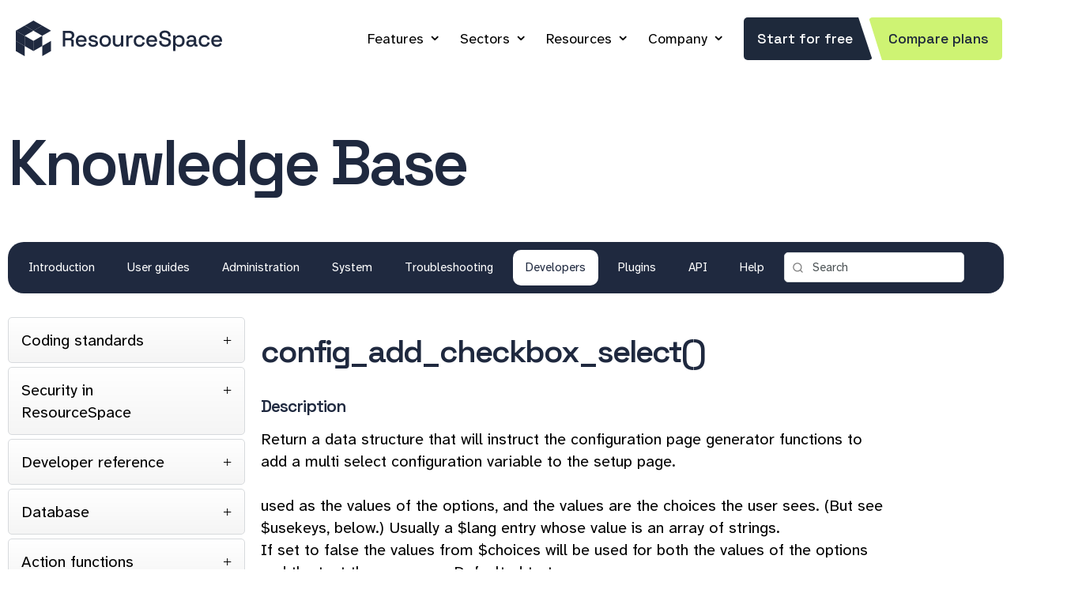

--- FILE ---
content_type: text/html; charset=UTF-8
request_url: https://www.resourcespace.com/knowledge-base/developers/functions/config_add_checkbox_select
body_size: 30736
content:
<!DOCTYPE HTML>
<html lang="en">
<!--
                           .
                        ,d88a,.b,
                      ,d888888a,8b,                           88             
                    ,d8888888888a,8b,       ,d                88             
                                            88                88             
8b,dPYba,,adPYba,   ,adPPYba,  8b,dPPYba, MM88MMM ,adPPYYba,  88  ,adPPYYba,
88P'   "88"    "8a a8"     "8a 88P'   `"8a  88           `Y8  88         `Y8
88      88      88 8b       d8 88       88  88    ,adPPPPP88  88  ,adPPPPP88
88      88      88 `8a,   ,a8' 88       88  88,   88,    ,88  88  88,    ,88
88      88      88  ``YbbdP''  88       88  `Y888 `"8bbdP'Y8b 88b ``8bbdP'Y8b

                    `q3333333333a'8p'
                      `q333333a'8p'
                        `q33a''p'       
                           `

(c) Montala Limited 2014-2025. All rights reserved.
-->
<head>





	
    <meta http-equiv="Content-Type" content="text/html;charset=utf-8">
    <title>config_add_checkbox_select() | ResourceSpace</title>	

	
<link rel="canonical" href="https://www.resourcespace.com/knowledge-base/developers/functions/config_add_checkbox_select" />




    <meta name="viewport" content="width=device-width, initial-scale=1" />

		
    <meta name="Description" content="Developer reference for function config_add_checkbox_select()" />

    <link rel="icon" type="image/png" href="/img/favicon.png" />
    <link rel="image_src" href="/img/sitethumb.png" />    

    
<!--- FontAwesome for icons-->
<!--
    <link rel="stylesheet" href="/node_modules/@fortawesome/fontawesome-pro/css/fontawesome.min.css">
    <link rel="stylesheet" href="/node_modules/@fortawesome/fontawesome-pro/css/solid.min.css">
    <link rel="stylesheet" href="/node_modules/@fortawesome/fontawesome-pro/css/brands.min.css">
    <link rel="stylesheet" href="/node_modules/@fortawesome/fontawesome-pro/css/sharp-regular.min.css">
-->
    <link rel="stylesheet" href="/lib/lucide/lucide.css">


    <link rel="stylesheet" href="/css/style.css?nc=1763996913">
   <!--<link rel="stylesheet" href="/css/dark.css?nc=1741975408">-->
    <link rel="stylesheet" href="/css/responsive.css?nc=1762173701" media="screen and (max-width:1199px)">      
    
	    
    
<script src="/js/jquery-3.7.1.min.js"></script>
<script src="/js/jquery-ui-1.13.3.custom/jquery-ui.min.js"></script>
<script src="/js/jquery.marquee.min.js"></script>
<script src="/js/card.js"></script>
<script src='https://www.google.com/recaptcha/api.js'></script>
<script>
(function(){
  const n='lastVisitedUrls',u=location.href,m=10;
  let c=document.cookie.match('(^|;)\\s*'+n+'=([^;]*)'),a=[];
  try{a=JSON.parse(decodeURIComponent(c?c[2]:""))}catch(e){}
  a=a.filter(x=>x!==u);a.unshift(u);a=a.slice(0,m);
  document.cookie=n+'='+encodeURIComponent(JSON.stringify(a))+';path=/;max-age='+(60*60*24*7);
})();
</script>
</head>

<body class="knowledge-base">
<!-- Google Tag Manager (noscript) -->
<noscript><iframe src="https://www.googletagmanager.com/ns.html?id=GTM-PSN2M5B"
height="0" width="0" style="display:none;visibility:hidden"></iframe></noscript>
<!-- End Google Tag Manager (noscript) -->

	
    <div class="header-wrapper">
        <header class="page-header" role="banner">
	
	    <a class="responsive-menu-icon" id="icon" onClick="jQuery('.main-nav').toggle();">&nbsp;</a>
	
	            <a class="logo" href="/" id="logo">&nbsp;</a>
	    
            <div class="page-header-right">

                <nav class="main-nav" role="navigation">

		<ul itemscope itemtype="https://www.schema.org/SiteNavigationElement">
		
		<li class="dropdown "   itemprop="name"><a href="/features" itemprop="url">Features</a>    
            <div class="dropdown-content xdropdown-grid">
                <a href="/features"><i class="fa-sharp fa-regular fa-paintbrush fa-fw"></i> Branding</a>
                <a href="/features/metadata"><i class="fa-sharp fa-regular fa-brain-circuit fa-fw"></i> Metadata and AI</a>
                <a href="/features/sharing"><i class="fa-sharp fa-regular fa-share-alt-square fa-fw"></i> Sharing</a>
                <a href="/features/security"><i class="fa-sharp fa-regular fa-unlock-alt fa-fw"></i> Security</a>
                <a href="/features/search"><i class="fa-sharp fa-regular fa-search fa-fw"></i> Search</a>
                <a href="/features/workflow"><i class="fa-sharp fa-regular fa-diagram-project fa-fw"></i> Workflow and Versioning</a>
                <a href="/features/admin"><i class="fa-sharp fa-regular fa-area-chart fa-fw"></i> Admin Benefits</a>
                <a href="/features/integration"><i class="fa-sharp fa-regular fa-plug fa-fw"></i> Integrations</a>
                <a href="/features/convert"><i class="fa-sharp fa-regular fa-magic fa-fw"></i> Automatic Conversion</a>
            </div>
        </li>

	<li class="dropdown " itemprop="name"><a href="/sectors" itemprop="url">Sectors</a>
            <div class="dropdown-content xdropdown-grid">
            <a href="/sectors/product"><i class="fa-sharp fa-regular fa-box fa-fw"></i> Product Marketing</a>
            <a href="/sectors/academic"><i class="fa-sharp fa-regular fa-graduation-cap fa-fw"></i> Academic Institutions</a>
            <a href="/sectors/charity"><i class="fa-sharp fa-regular fa-heart fa-fw"></i> Charities</a>
            <a href="/sectors/arts-heritage"><i class="fa-sharp fa-regular fa-museum fa-fw"></i> Arts &amp; Heritage</a>
            <a href="/sectors/public-sector"><i class="fa-sharp fa-regular fa-user-tie fa-fw"></i> Public Sector</a>
            <a href="/casestudies" class="wider"><i class="fa-sharp fa-regular fa-file-lines fa-fw"></i> Case Studies</a>
            <a href="/testimonials" class="wider"><i class="fa-sharp fa-regular fa-comment fa-fw"></i> Testimonials</a>
            <a href="/userlist/product-brand" class="wider"><i class="fa-sharp fa-regular fa-grid fa-fw"></i> User list</a>



            </div>
        </li>

	<li class="dropdown active itemprop="name"><a href="/resources" itemprop="url">Resources</a>
            <div class="dropdown-content xdropdown-grid">
                <a href="/knowledge-base"><i class="fa-sharp fa-regular fa-book fa-fw"></i> Knowledge Base</a>
                <a href="/faq"><i class="fa-sharp fa-regular fa-question fa-fw"></i> FAQ</a>
                <a href="/whitepapers"><i class="fa-sharp fa-regular fa-book-open fa-fw"></i> White Papers</a>
                <a href="/integration-partners"><i class="fa-sharp fa-regular fa-hands-helping fa-fw"></i> Integration Partners</a>
                <a href="/get"><i class="fa-sharp fa-regular fa-cloud-download fa-fw"></i> Get ResourceSpace</a>
                <a href="/versions"><i class="fa-sharp fa-regular fa-history fa-fw"></i> Versions</a>
                <a href="/roadmap"><i class="fa-sharp fa-regular fa-road fa-fw"></i> Roadmap</a>
                <a href="/credits"><i class="fa-sharp fa-regular fa-thumbs-up fa-fw"></i> Credits</a>
            </div>
        </li>
    <!--
	<li class="dropdown  itemprop="name"><a href="/blog" itemprop="url">Blog</a>
            <div class="dropdown-content dropdown-grid">
                <a href="/blog"><i class="fa-sharp fa-regular fa-newspaper fa-fw"></i> Latest News</a>
                <a href="/blog/tags/ProductUpdates"><i class="fa-sharp fa-regular fa-sparkles fa-fw"></i> Product Updates</a>
                <a href="/blog/tags/IndustryNews"><i class="fa-sharp fa-regular fa-globe fa-fw"></i> Industry News</a>
                <a href="/blog/tags/ResourceSpaceTips"><i class="fa-sharp fa-regular fa-lightbulb fa-fw"></i> ResourceSpace Tips</a>
                <a href="/blog/tags/BestPractice"><i class="fa-sharp fa-regular fa-hand-point-up fa-fw"></i> Best Practice Guides</a>
                <a href="/blog/tags/Integration"><i class="fa-sharp fa-regular fa-plug fa-fw"></i> Latest Integrations</a>
            </div>
        </li>
    -->

	<li class="dropdown  itemprop="name"><a href="/about" itemprop="url">Company</a>
        <div class="dropdown-content">
            <a href="/about" class="wider"><i class="fa-sharp fa-regular fa-info-circle fa-fw"></i> About Us</a>
            <a href="/blog" class="wider"><i class="fa-sharp fa-regular fa-newspaper fa-fw"></i> Blog</a>
            <a href="/team" class="wider"><i class="fa-sharp fa-regular fa-user-tie fa-fw"></i> Meet The Team</a>
            <a href="/employee-ownership"><i class="fa-sharp fa-regular fa-face-smiling-hands fa-fw"></i> Employee Ownership</a>
            <a href="/community"><i class="fa-sharp fa-regular fa-hand-holding-heart fa-fw"></i> Volunteering</a>
            <a href="/jobs"><i class="fa-sharp fa-regular fa-user-plus fa-fw"></i> Work At Montala</a>
            <a href="/contact" class="wider"><i class="fa-sharp fa-regular fa-comments fa-fw"></i> Contact Us</a>
            <a href="/book" class="wider"><i class="fa-sharp fa-regular fa-calendar-check fa-fw"></i> Book a Meeting</a>
            </div>
        </li>
		
		<li itemprop="name"><a class="btn slant" href="/free" itemprop="url">Start for free</a><a class="btn slant alt" href="/pricing" itemprop="url">Compare plans</a></li>


                    </ul>
                </nav>

            </div>
        </header>
    </div>
<!-- JD-->
<div class="hero">
    <div class="page-section-inner">
        <h1>Knowledge Base</h1>
    </div>
    <div class="secondary-nav-wrapper">
        <div class="page-section-inner">
            <nav class="secondary-nav">
                <ul>
                                            <li >
                            <a href="/knowledge-base/./">
                                Introduction                            </a>
                        </li>
                                                <li >
                            <a href="/knowledge-base/user/">
                                User guides                            </a>
                        </li>
                                                <li >
                            <a href="/knowledge-base/resourceadmin/">
                                Administration                            </a>
                        </li>
                                                <li >
                            <a href="/knowledge-base/systemadmin/">
                                System                            </a>
                        </li>
                                                <li >
                            <a href="/knowledge-base/troubleshooting/">
                                Troubleshooting                            </a>
                        </li>
                                                <li class='active'>
                            <a href="/knowledge-base/developers/">
                                Developers                            </a>
                        </li>
                                                <li >
                            <a href="/knowledge-base/plugins/">
                                Plugins                            </a>
                        </li>
                                                <li >
                            <a href="/knowledge-base/api/">
                                API                            </a>
                        </li>
                                                <li >
                            <a href="/knowledge-base/../help">
                                Help                            </a>
                        </li>
                                        <li class="navsearch">
                <form method="get" action="/knowledge-base/search.php">
                                <input type="search" name="search" value="Search  " onClick="if (this.value=='Search  ') {this.value='';}" /><i id="searchglass" class="fa fa-search"></i>
                </form>
                </li>
                </ul>
            </nav>
        </div>
    </div>
</div>
    <script>
    if (window.parent.frames.length > 0)
        {
        window.location = window.location + "?from_rs=true;";
        }
    </script>


<div class="primary-content knowledge-base-content" role="main" >
    <div class="page-section-inner">
        <div class="download-wrapper">
            <div class="grid-wrap">
                        <div class="grid-col col-3">
            <div class="accordion accordion--sidebar">
                                        <div class="accordion-item-heading">Coding standards</div>
                        <div class="accordion-item-content">
                        <ul>
                                                    <li>
                                <a href="/knowledge-base/developers/coding_standards" class="accordion-item-link" title="Coding standards v2.0"><span>Coding standards v2.0</span>
                                </a>
                            </li>
                                                        <li>
                                <a href="/knowledge-base/developers/design_principals" class="accordion-item-link" title="ResourceSpace software design principles"><span>ResourceSpace software design principles</span>
                                </a>
                            </li>
                                                        <li>
                                <a href="/knowledge-base/developers/contributing" class="accordion-item-link" title="Contributing to the base code"><span>Contributing to the base code</span>
                                </a>
                            </li>
                                                        <li>
                                <a href="/knowledge-base/developers/ip" class="accordion-item-link" title="Intellectual property"><span>Intellectual property</span>
                                </a>
                            </li>
                                                        <li>
                                <a href="/knowledge-base/developers/prepared_statements" class="accordion-item-link" title="Prepared statements"><span>Prepared statements</span>
                                </a>
                            </li>
                                                    </ul>
                    </div>
                                            <div class="accordion-item-heading">Security in ResourceSpace</div>
                        <div class="accordion-item-content">
                        <ul>
                                                    <li>
                                <a href="/knowledge-base/developers/security/access_control" class="accordion-item-link" title="Access control"><span>Access control</span>
                                </a>
                            </li>
                                                        <li>
                                <a href="/knowledge-base/developers/security/csrf" class="accordion-item-link" title="Cross-Site Request Forgery (CSRF)"><span>Cross-Site Request Forgery (CSRF)</span>
                                </a>
                            </li>
                                                        <li>
                                <a href="/knowledge-base/developers/security/injection" class="accordion-item-link" title="Injection"><span>Injection</span>
                                </a>
                            </li>
                                                        <li>
                                <a href="/knowledge-base/developers/security/file_management" class="accordion-item-link" title="File management (uploads)"><span>File management (uploads)</span>
                                </a>
                            </li>
                                                    </ul>
                    </div>
                                            <div class="accordion-item-heading">Developer reference</div>
                        <div class="accordion-item-content">
                        <ul>
                                                    <li>
                                <a href="/knowledge-base/developers/project_structure" class="accordion-item-link" title="Project structure"><span>Project structure</span>
                                </a>
                            </li>
                                                        <li>
                                <a href="/knowledge-base/developers/database_schema" class="accordion-item-link" title="Database schema"><span>Database schema</span>
                                </a>
                            </li>
                                                        <li>
                                <a href="/knowledge-base/developers/fixed-list-fields" class="accordion-item-link" title="Fixed list fields"><span>Fixed list fields</span>
                                </a>
                            </li>
                                                        <li>
                                <a href="/knowledge-base/developers/debugging" class="accordion-item-link" title="Debugging ResourceSpace"><span>Debugging ResourceSpace</span>
                                </a>
                            </li>
                                                        <li>
                                <a href="/knowledge-base/developers/modifications-and-writing-your-own-plugin" class="accordion-item-link" title="Writing your own plugins"><span>Writing your own plugins</span>
                                </a>
                            </li>
                                                        <li>
                                <a href="/knowledge-base/developers/helplinks" class="accordion-item-link" title="Context help links"><span>Context help links</span>
                                </a>
                            </li>
                                                        <li>
                                <a href="/knowledge-base/developers/custom-fields" class="accordion-item-link" title="Custom fields ("user" defined)"><span>Custom fields ("user" defined)</span>
                                </a>
                            </li>
                                                        <li>
                                <a href="/knowledge-base/developers/query_caching" class="accordion-item-link" title="Query caching"><span>Query caching</span>
                                </a>
                            </li>
                                                        <li>
                                <a href="/knowledge-base/developers/all-user-permissions" class="accordion-item-link" title="All user permissions"><span>All user permissions</span>
                                </a>
                            </li>
                                                        <li>
                                <a href="/knowledge-base/developers/client_api" class="accordion-item-link" title="Client side API calls"><span>Client side API calls</span>
                                </a>
                            </li>
                                                        <li>
                                <a href="/knowledge-base/developers/modals" class="accordion-item-link" title="Modals"><span>Modals</span>
                                </a>
                            </li>
                                                        <li>
                                <a href="/knowledge-base/developers/user_notifications" class="accordion-item-link" title="Sending user notifications"><span>Sending user notifications</span>
                                </a>
                            </li>
                                                        <li>
                                <a href="/knowledge-base/developers/progressive_web_app" class="accordion-item-link" title="Progressive Web App"><span>Progressive Web App</span>
                                </a>
                            </li>
                                                        <li>
                                <a href="/knowledge-base/developers/manage_code_dependency" class="accordion-item-link" title="Managing code dependencies"><span>Managing code dependencies</span>
                                </a>
                            </li>
                                                    </ul>
                    </div>
                                            <div class="accordion-item-heading">Database</div>
                        <div class="accordion-item-content">
                        <ul>
                                                    <li>
                                <a href="/knowledge-base/developers/database/activity_log" class="accordion-item-link" title="Table: activity_log"><span>Table: activity_log</span>
                                </a>
                            </li>
                                                        <li>
                                <a href="/knowledge-base/developers/database/annotation" class="accordion-item-link" title="Table: annotation"><span>Table: annotation</span>
                                </a>
                            </li>
                                                        <li>
                                <a href="/knowledge-base/developers/database/annotation_node" class="accordion-item-link" title="Table: annotation_node"><span>Table: annotation_node</span>
                                </a>
                            </li>
                                                        <li>
                                <a href="/knowledge-base/developers/database/collection" class="accordion-item-link" title="Table: collection"><span>Table: collection</span>
                                </a>
                            </li>
                                                        <li>
                                <a href="/knowledge-base/developers/database/collection_keyword" class="accordion-item-link" title="Table: collection_keyword"><span>Table: collection_keyword</span>
                                </a>
                            </li>
                                                        <li>
                                <a href="/knowledge-base/developers/database/collection_log" class="accordion-item-link" title="Table: collection_log"><span>Table: collection_log</span>
                                </a>
                            </li>
                                                        <li>
                                <a href="/knowledge-base/developers/database/collection_resource" class="accordion-item-link" title="Table: collection_resource"><span>Table: collection_resource</span>
                                </a>
                            </li>
                                                        <li>
                                <a href="/knowledge-base/developers/database/collection_savedsearch" class="accordion-item-link" title="Table: collection_savedsearch"><span>Table: collection_savedsearch</span>
                                </a>
                            </li>
                                                        <li>
                                <a href="/knowledge-base/developers/database/comment" class="accordion-item-link" title="Table: comment"><span>Table: comment</span>
                                </a>
                            </li>
                                                        <li>
                                <a href="/knowledge-base/developers/database/daily_stat" class="accordion-item-link" title="Table: daily_stat"><span>Table: daily_stat</span>
                                </a>
                            </li>
                                                        <li>
                                <a href="/knowledge-base/developers/database/dash_tile" class="accordion-item-link" title="Table: dash_tile"><span>Table: dash_tile</span>
                                </a>
                            </li>
                                                        <li>
                                <a href="/knowledge-base/developers/database/dynamic_tree_node" class="accordion-item-link" title="Table: dynamic_tree_node"><span>Table: dynamic_tree_node</span>
                                </a>
                            </li>
                                                        <li>
                                <a href="/knowledge-base/developers/database/external_access_keys" class="accordion-item-link" title="Table: external_access_keys"><span>Table: external_access_keys</span>
                                </a>
                            </li>
                                                        <li>
                                <a href="/knowledge-base/developers/database/filter" class="accordion-item-link" title="Table: filter"><span>Table: filter</span>
                                </a>
                            </li>
                                                        <li>
                                <a href="/knowledge-base/developers/database/filter_rule" class="accordion-item-link" title="Table: filter_rule"><span>Table: filter_rule</span>
                                </a>
                            </li>
                                                        <li>
                                <a href="/knowledge-base/developers/database/filter_rule_node" class="accordion-item-link" title="Table: filter_rule_node"><span>Table: filter_rule_node</span>
                                </a>
                            </li>
                                                        <li>
                                <a href="/knowledge-base/developers/database/ip_lockout" class="accordion-item-link" title="Table: ip_lockout"><span>Table: ip_lockout</span>
                                </a>
                            </li>
                                                        <li>
                                <a href="/knowledge-base/developers/database/job_queue" class="accordion-item-link" title="Table: job_queue"><span>Table: job_queue</span>
                                </a>
                            </li>
                                                        <li>
                                <a href="/knowledge-base/developers/database/keyword" class="accordion-item-link" title="Table: keyword"><span>Table: keyword</span>
                                </a>
                            </li>
                                                        <li>
                                <a href="/knowledge-base/developers/database/keyword_related" class="accordion-item-link" title="Table: keyword_related"><span>Table: keyword_related</span>
                                </a>
                            </li>
                                                        <li>
                                <a href="/knowledge-base/developers/database/mail_log" class="accordion-item-link" title="Table: mail_log"><span>Table: mail_log</span>
                                </a>
                            </li>
                                                        <li>
                                <a href="/knowledge-base/developers/database/message" class="accordion-item-link" title="Table: message"><span>Table: message</span>
                                </a>
                            </li>
                                                        <li>
                                <a href="/knowledge-base/developers/database/node" class="accordion-item-link" title="Table: node"><span>Table: node</span>
                                </a>
                            </li>
                                                        <li>
                                <a href="/knowledge-base/developers/database/node_keyword" class="accordion-item-link" title="Table: node_keyword"><span>Table: node_keyword</span>
                                </a>
                            </li>
                                                        <li>
                                <a href="/knowledge-base/developers/database/plugins" class="accordion-item-link" title="Table: plugins"><span>Table: plugins</span>
                                </a>
                            </li>
                                                        <li>
                                <a href="/knowledge-base/developers/database/preview_size" class="accordion-item-link" title="Table: preview_size"><span>Table: preview_size</span>
                                </a>
                            </li>
                                                        <li>
                                <a href="/knowledge-base/developers/database/report" class="accordion-item-link" title="Table: report"><span>Table: report</span>
                                </a>
                            </li>
                                                        <li>
                                <a href="/knowledge-base/developers/database/report_periodic_emails" class="accordion-item-link" title="Table: report_periodic_emails"><span>Table: report_periodic_emails</span>
                                </a>
                            </li>
                                                        <li>
                                <a href="/knowledge-base/developers/database/report_periodic_emails_unsubscribe" class="accordion-item-link" title="Table: report_periodic_emails_unsubscribe"><span>Table: report_periodic_emails_unsubscribe</span>
                                </a>
                            </li>
                                                        <li>
                                <a href="/knowledge-base/developers/database/request" class="accordion-item-link" title="Table: request"><span>Table: request</span>
                                </a>
                            </li>
                                                        <li>
                                <a href="/knowledge-base/developers/database/research_request" class="accordion-item-link" title="Table: research_request"><span>Table: research_request</span>
                                </a>
                            </li>
                                                        <li>
                                <a href="/knowledge-base/developers/database/resource" class="accordion-item-link" title="Table: resource"><span>Table: resource</span>
                                </a>
                            </li>
                                                        <li>
                                <a href="/knowledge-base/developers/database/resource_alt_files" class="accordion-item-link" title="Table: resource_alt_files"><span>Table: resource_alt_files</span>
                                </a>
                            </li>
                                                        <li>
                                <a href="/knowledge-base/developers/database/resource_custom_access" class="accordion-item-link" title="Table: resource_custom_access"><span>Table: resource_custom_access</span>
                                </a>
                            </li>
                                                        <li>
                                <a href="/knowledge-base/developers/database/resource_dimensions" class="accordion-item-link" title="Table: resource_dimensions"><span>Table: resource_dimensions</span>
                                </a>
                            </li>
                                                        <li>
                                <a href="/knowledge-base/developers/database/resource_keyword" class="accordion-item-link" title="Table: resource_keyword"><span>Table: resource_keyword</span>
                                </a>
                            </li>
                                                        <li>
                                <a href="/knowledge-base/developers/database/resource_log" class="accordion-item-link" title="Table: resource_log"><span>Table: resource_log</span>
                                </a>
                            </li>
                                                        <li>
                                <a href="/knowledge-base/developers/database/resource_node" class="accordion-item-link" title="Table: resource_node"><span>Table: resource_node</span>
                                </a>
                            </li>
                                                        <li>
                                <a href="/knowledge-base/developers/database/resource_related" class="accordion-item-link" title="Table: resource_related"><span>Table: resource_related</span>
                                </a>
                            </li>
                                                        <li>
                                <a href="/knowledge-base/developers/database/resource_type" class="accordion-item-link" title="Table: resource_type"><span>Table: resource_type</span>
                                </a>
                            </li>
                                                        <li>
                                <a href="/knowledge-base/developers/database/resource_type_field" class="accordion-item-link" title="Table: resource_type_field"><span>Table: resource_type_field</span>
                                </a>
                            </li>
                                                        <li>
                                <a href="/knowledge-base/developers/database/resource_type_field_resource_type" class="accordion-item-link" title="Table: resource_type_field_resource_type"><span>Table: resource_type_field_resource_type</span>
                                </a>
                            </li>
                                                        <li>
                                <a href="/knowledge-base/developers/database/search_log" class="accordion-item-link" title="Table: search_log"><span>Table: search_log</span>
                                </a>
                            </li>
                                                        <li>
                                <a href="/knowledge-base/developers/database/site_text" class="accordion-item-link" title="Table: site_text"><span>Table: site_text</span>
                                </a>
                            </li>
                                                        <li>
                                <a href="/knowledge-base/developers/database/slideshow" class="accordion-item-link" title="Table: slideshow"><span>Table: slideshow</span>
                                </a>
                            </li>
                                                        <li>
                                <a href="/knowledge-base/developers/database/sysvars" class="accordion-item-link" title="Table: sysvars"><span>Table: sysvars</span>
                                </a>
                            </li>
                                                        <li>
                                <a href="/knowledge-base/developers/database/tab" class="accordion-item-link" title="Table: tab"><span>Table: tab</span>
                                </a>
                            </li>
                                                        <li>
                                <a href="/knowledge-base/developers/database/user" class="accordion-item-link" title="Table: user"><span>Table: user</span>
                                </a>
                            </li>
                                                        <li>
                                <a href="/knowledge-base/developers/database/user_collection" class="accordion-item-link" title="Table: user_collection"><span>Table: user_collection</span>
                                </a>
                            </li>
                                                        <li>
                                <a href="/knowledge-base/developers/database/user_dash_tile" class="accordion-item-link" title="Table: user_dash_tile"><span>Table: user_dash_tile</span>
                                </a>
                            </li>
                                                        <li>
                                <a href="/knowledge-base/developers/database/user_message" class="accordion-item-link" title="Table: user_message"><span>Table: user_message</span>
                                </a>
                            </li>
                                                        <li>
                                <a href="/knowledge-base/developers/database/user_preferences" class="accordion-item-link" title="Table: user_preferences"><span>Table: user_preferences</span>
                                </a>
                            </li>
                                                        <li>
                                <a href="/knowledge-base/developers/database/user_rating" class="accordion-item-link" title="Table: user_rating"><span>Table: user_rating</span>
                                </a>
                            </li>
                                                        <li>
                                <a href="/knowledge-base/developers/database/user_report" class="accordion-item-link" title="Table: user_report"><span>Table: user_report</span>
                                </a>
                            </li>
                                                        <li>
                                <a href="/knowledge-base/developers/database/user_userlist" class="accordion-item-link" title="Table: user_userlist"><span>Table: user_userlist</span>
                                </a>
                            </li>
                                                        <li>
                                <a href="/knowledge-base/developers/database/usergroup" class="accordion-item-link" title="Table: usergroup"><span>Table: usergroup</span>
                                </a>
                            </li>
                                                        <li>
                                <a href="/knowledge-base/developers/database/usergroup_collection" class="accordion-item-link" title="Table: usergroup_collection"><span>Table: usergroup_collection</span>
                                </a>
                            </li>
                                                        <li>
                                <a href="/knowledge-base/developers/database/usergroup_dash_tile" class="accordion-item-link" title="Table: usergroup_dash_tile"><span>Table: usergroup_dash_tile</span>
                                </a>
                            </li>
                                                    </ul>
                    </div>
                                            <div class="accordion-item-heading">Action functions</div>
                        <div class="accordion-item-content">
                        <ul>
                                                    <li>
                                <a href="/knowledge-base/developers/functions/get_user_actions" class="accordion-item-link" title="get_user_actions()"><span>get_user_actions()</span>
                                </a>
                            </li>
                                                        <li>
                                <a href="/knowledge-base/developers/functions/get_editable_resource_sql" class="accordion-item-link" title="get_editable_resource_sql()"><span>get_editable_resource_sql()</span>
                                </a>
                            </li>
                                                        <li>
                                <a href="/knowledge-base/developers/functions/get_user_actions_recent" class="accordion-item-link" title="get_user_actions_recent()"><span>get_user_actions_recent()</span>
                                </a>
                            </li>
                                                        <li>
                                <a href="/knowledge-base/developers/functions/actions_filter_by_user" class="accordion-item-link" title="actions_filter_by_user()"><span>actions_filter_by_user()</span>
                                </a>
                            </li>
                                                    </ul>
                    </div>
                                            <div class="accordion-item-heading">Admin functions</div>
                        <div class="accordion-item-content">
                        <ul>
                                                    <li>
                                <a href="/knowledge-base/developers/functions/update_resource_type_field_order" class="accordion-item-link" title="update_resource_type_field_order()"><span>update_resource_type_field_order()</span>
                                </a>
                            </li>
                                                        <li>
                                <a href="/knowledge-base/developers/functions/update_resource_type_order" class="accordion-item-link" title="update_resource_type_order()"><span>update_resource_type_order()</span>
                                </a>
                            </li>
                                                    </ul>
                    </div>
                                            <div class="accordion-item-heading">Ajax functions</div>
                        <div class="accordion-item-content">
                        <ul>
                                                    <li>
                                <a href="/knowledge-base/developers/functions/ajax_build_message" class="accordion-item-link" title="ajax_build_message()"><span>ajax_build_message()</span>
                                </a>
                            </li>
                                                        <li>
                                <a href="/knowledge-base/developers/functions/ajax_unauthorized" class="accordion-item-link" title="ajax_unauthorized()"><span>ajax_unauthorized()</span>
                                </a>
                            </li>
                                                        <li>
                                <a href="/knowledge-base/developers/functions/ajax_response_ok_no_data" class="accordion-item-link" title="ajax_response_ok_no_data()"><span>ajax_response_ok_no_data()</span>
                                </a>
                            </li>
                                                        <li>
                                <a href="/knowledge-base/developers/functions/ajax_response_fail" class="accordion-item-link" title="ajax_response_fail()"><span>ajax_response_fail()</span>
                                </a>
                            </li>
                                                        <li>
                                <a href="/knowledge-base/developers/functions/ajax_response_ok" class="accordion-item-link" title="ajax_response_ok()"><span>ajax_response_ok()</span>
                                </a>
                            </li>
                                                        <li>
                                <a href="/knowledge-base/developers/functions/ajax_send_text_response" class="accordion-item-link" title="ajax_send_text_response()"><span>ajax_send_text_response()</span>
                                </a>
                            </li>
                                                        <li>
                                <a href="/knowledge-base/developers/functions/ajax_send_response" class="accordion-item-link" title="ajax_send_response()"><span>ajax_send_response()</span>
                                </a>
                            </li>
                                                        <li>
                                <a href="/knowledge-base/developers/functions/ajax_permission_denied" class="accordion-item-link" title="ajax_permission_denied()"><span>ajax_permission_denied()</span>
                                </a>
                            </li>
                                                    </ul>
                    </div>
                                            <div class="accordion-item-heading">Annotation functions</div>
                        <div class="accordion-item-content">
                        <ul>
                                                    <li>
                                <a href="/knowledge-base/developers/functions/deleteannotation" class="accordion-item-link" title="deleteAnnotation()"><span>deleteAnnotation()</span>
                                </a>
                            </li>
                                                        <li>
                                <a href="/knowledge-base/developers/functions/getannotation" class="accordion-item-link" title="getAnnotation()"><span>getAnnotation()</span>
                                </a>
                            </li>
                                                        <li>
                                <a href="/knowledge-base/developers/functions/getannotations" class="accordion-item-link" title="getAnnotations()"><span>getAnnotations()</span>
                                </a>
                            </li>
                                                        <li>
                                <a href="/knowledge-base/developers/functions/getresourceannotationscount" class="accordion-item-link" title="getResourceAnnotationsCount()"><span>getResourceAnnotationsCount()</span>
                                </a>
                            </li>
                                                        <li>
                                <a href="/knowledge-base/developers/functions/getresourceannotations" class="accordion-item-link" title="getResourceAnnotations()"><span>getResourceAnnotations()</span>
                                </a>
                            </li>
                                                        <li>
                                <a href="/knowledge-base/developers/functions/getannotoriousresourceannotations" class="accordion-item-link" title="getAnnotoriousResourceAnnotations()"><span>getAnnotoriousResourceAnnotations()</span>
                                </a>
                            </li>
                                                        <li>
                                <a href="/knowledge-base/developers/functions/annotationeditable" class="accordion-item-link" title="annotationEditable()"><span>annotationEditable()</span>
                                </a>
                            </li>
                                                        <li>
                                <a href="/knowledge-base/developers/functions/getannotationtags" class="accordion-item-link" title="getAnnotationTags()"><span>getAnnotationTags()</span>
                                </a>
                            </li>
                                                        <li>
                                <a href="/knowledge-base/developers/functions/createannotation" class="accordion-item-link" title="createAnnotation()"><span>createAnnotation()</span>
                                </a>
                            </li>
                                                        <li>
                                <a href="/knowledge-base/developers/functions/updateannotation" class="accordion-item-link" title="updateAnnotation()"><span>updateAnnotation()</span>
                                </a>
                            </li>
                                                        <li>
                                <a href="/knowledge-base/developers/functions/addannotationnodes" class="accordion-item-link" title="addAnnotationNodes()"><span>addAnnotationNodes()</span>
                                </a>
                            </li>
                                                        <li>
                                <a href="/knowledge-base/developers/functions/preparetags" class="accordion-item-link" title="prepareTags()"><span>prepareTags()</span>
                                </a>
                            </li>
                                                        <li>
                                <a href="/knowledge-base/developers/functions/search_add_annotation_count" class="accordion-item-link" title="search_add_annotation_count()"><span>search_add_annotation_count()</span>
                                </a>
                            </li>
                                                        <li>
                                <a href="/knowledge-base/developers/functions/get_annotate_fields" class="accordion-item-link" title="get_annotate_fields()"><span>get_annotate_fields()</span>
                                </a>
                            </li>
                                                        <li>
                                <a href="/knowledge-base/developers/functions/get_annotorious_lang" class="accordion-item-link" title="get_annotorious_lang()"><span>get_annotorious_lang()</span>
                                </a>
                            </li>
                                                        <li>
                                <a href="/knowledge-base/developers/functions/create_annotated_pdf" class="accordion-item-link" title="create_annotated_pdf()"><span>create_annotated_pdf()</span>
                                </a>
                            </li>
                                                        <li>
                                <a href="/knowledge-base/developers/functions/annotation_pdf_class" class="accordion-item-link" title="annotation_pdf_class()"><span>annotation_pdf_class()</span>
                                </a>
                            </li>
                                                    </ul>
                    </div>
                                            <div class="accordion-item-heading">API functions</div>
                        <div class="accordion-item-content">
                        <ul>
                                                    <li>
                                <a href="/knowledge-base/developers/functions/get_api_key" class="accordion-item-link" title="get_api_key()"><span>get_api_key()</span>
                                </a>
                            </li>
                                                        <li>
                                <a href="/knowledge-base/developers/functions/api_get_daily_stat_summary" class="accordion-item-link" title="api_get_daily_stat_summary()"><span>api_get_daily_stat_summary()</span>
                                </a>
                            </li>
                                                        <li>
                                <a href="/knowledge-base/developers/functions/assert_content_type" class="accordion-item-link" title="assert_content_type()"><span>assert_content_type()</span>
                                </a>
                            </li>
                                                        <li>
                                <a href="/knowledge-base/developers/functions/assert_post_request" class="accordion-item-link" title="assert_post_request()"><span>assert_post_request()</span>
                                </a>
                            </li>
                                                        <li>
                                <a href="/knowledge-base/developers/functions/api_assert_post_request" class="accordion-item-link" title="api_assert_post_request()"><span>api_assert_post_request()</span>
                                </a>
                            </li>
                                                        <li>
                                <a href="/knowledge-base/developers/functions/api_validate_upload_url" class="accordion-item-link" title="api_validate_upload_url()"><span>api_validate_upload_url()</span>
                                </a>
                            </li>
                                                        <li>
                                <a href="/knowledge-base/developers/functions/api_login" class="accordion-item-link" title="api_login()"><span>api_login()</span>
                                </a>
                            </li>
                                                        <li>
                                <a href="/knowledge-base/developers/functions/get_session_api_key" class="accordion-item-link" title="get_session_api_key()"><span>get_session_api_key()</span>
                                </a>
                            </li>
                                                        <li>
                                <a href="/knowledge-base/developers/functions/iiif_error" class="accordion-item-link" title="iiif_error()"><span>iiif_error()</span>
                                </a>
                            </li>
                                                        <li>
                                <a href="/knowledge-base/developers/functions/iiif_get_image" class="accordion-item-link" title="iiif_get_image()"><span>iiif_get_image()</span>
                                </a>
                            </li>
                                                        <li>
                                <a href="/knowledge-base/developers/functions/iiif_get_thumbnail" class="accordion-item-link" title="iiif_get_thumbnail()"><span>iiif_get_thumbnail()</span>
                                </a>
                            </li>
                                                        <li>
                                <a href="/knowledge-base/developers/functions/iiif_get_canvases" class="accordion-item-link" title="iiif_get_canvases()"><span>iiif_get_canvases()</span>
                                </a>
                            </li>
                                                        <li>
                                <a href="/knowledge-base/developers/functions/execute_api_call" class="accordion-item-link" title="execute_api_call()"><span>execute_api_call()</span>
                                </a>
                            </li>
                                                        <li>
                                <a href="/knowledge-base/developers/functions/check_api_key" class="accordion-item-link" title="check_api_key()"><span>check_api_key()</span>
                                </a>
                            </li>
                                                    </ul>
                    </div>
                                            <div class="accordion-item-heading">Collections functions</div>
                        <div class="accordion-item-content">
                        <ul>
                                                    <li>
                                <a href="/knowledge-base/developers/functions/get_user_collections" class="accordion-item-link" title="get_user_collections()"><span>get_user_collections()</span>
                                </a>
                            </li>
                                                        <li>
                                <a href="/knowledge-base/developers/functions/get_collection" class="accordion-item-link" title="get_collection()"><span>get_collection()</span>
                                </a>
                            </li>
                                                        <li>
                                <a href="/knowledge-base/developers/functions/get_collection_resources" class="accordion-item-link" title="get_collection_resources()"><span>get_collection_resources()</span>
                                </a>
                            </li>
                                                        <li>
                                <a href="/knowledge-base/developers/functions/get_collection_resources_with_data" class="accordion-item-link" title="get_collection_resources_with_data()"><span>get_collection_resources_with_data()</span>
                                </a>
                            </li>
                                                        <li>
                                <a href="/knowledge-base/developers/functions/add_resource_to_collection" class="accordion-item-link" title="add_resource_to_collection()"><span>add_resource_to_collection()</span>
                                </a>
                            </li>
                                                        <li>
                                <a href="/knowledge-base/developers/functions/remove_resource_from_collection" class="accordion-item-link" title="remove_resource_from_collection()"><span>remove_resource_from_collection()</span>
                                </a>
                            </li>
                                                        <li>
                                <a href="/knowledge-base/developers/functions/collection_writeable" class="accordion-item-link" title="collection_writeable()"><span>collection_writeable()</span>
                                </a>
                            </li>
                                                        <li>
                                <a href="/knowledge-base/developers/functions/collection_readable" class="accordion-item-link" title="collection_readable()"><span>collection_readable()</span>
                                </a>
                            </li>
                                                        <li>
                                <a href="/knowledge-base/developers/functions/set_user_collection" class="accordion-item-link" title="set_user_collection()"><span>set_user_collection()</span>
                                </a>
                            </li>
                                                        <li>
                                <a href="/knowledge-base/developers/functions/create_collection" class="accordion-item-link" title="create_collection()"><span>create_collection()</span>
                                </a>
                            </li>
                                                        <li>
                                <a href="/knowledge-base/developers/functions/delete_collection" class="accordion-item-link" title="delete_collection()"><span>delete_collection()</span>
                                </a>
                            </li>
                                                        <li>
                                <a href="/knowledge-base/developers/functions/refresh_collection_frame" class="accordion-item-link" title="refresh_collection_frame()"><span>refresh_collection_frame()</span>
                                </a>
                            </li>
                                                        <li>
                                <a href="/knowledge-base/developers/functions/search_public_collections" class="accordion-item-link" title="search_public_collections()"><span>search_public_collections()</span>
                                </a>
                            </li>
                                                        <li>
                                <a href="/knowledge-base/developers/functions/do_collections_search" class="accordion-item-link" title="do_collections_search()"><span>do_collections_search()</span>
                                </a>
                            </li>
                                                        <li>
                                <a href="/knowledge-base/developers/functions/add_collection" class="accordion-item-link" title="add_collection()"><span>add_collection()</span>
                                </a>
                            </li>
                                                        <li>
                                <a href="/knowledge-base/developers/functions/remove_collection" class="accordion-item-link" title="remove_collection()"><span>remove_collection()</span>
                                </a>
                            </li>
                                                        <li>
                                <a href="/knowledge-base/developers/functions/index_collection" class="accordion-item-link" title="index_collection()"><span>index_collection()</span>
                                </a>
                            </li>
                                                        <li>
                                <a href="/knowledge-base/developers/functions/save_collection" class="accordion-item-link" title="save_collection()"><span>save_collection()</span>
                                </a>
                            </li>
                                                        <li>
                                <a href="/knowledge-base/developers/functions/get_max_theme_levels" class="accordion-item-link" title="get_max_theme_levels()"><span>get_max_theme_levels()</span>
                                </a>
                            </li>
                                                        <li>
                                <a href="/knowledge-base/developers/functions/get_theme_headers" class="accordion-item-link" title="get_theme_headers()"><span>get_theme_headers()</span>
                                </a>
                            </li>
                                                        <li>
                                <a href="/knowledge-base/developers/functions/themes_comparator" class="accordion-item-link" title="themes_comparator()"><span>themes_comparator()</span>
                                </a>
                            </li>
                                                        <li>
                                <a href="/knowledge-base/developers/functions/collections_comparator" class="accordion-item-link" title="collections_comparator()"><span>collections_comparator()</span>
                                </a>
                            </li>
                                                        <li>
                                <a href="/knowledge-base/developers/functions/collections_comparator_desc" class="accordion-item-link" title="collections_comparator_desc()"><span>collections_comparator_desc()</span>
                                </a>
                            </li>
                                                        <li>
                                <a href="/knowledge-base/developers/functions/get_themes" class="accordion-item-link" title="get_themes()"><span>get_themes()</span>
                                </a>
                            </li>
                                                        <li>
                                <a href="/knowledge-base/developers/functions/get_smart_theme_headers" class="accordion-item-link" title="get_smart_theme_headers()"><span>get_smart_theme_headers()</span>
                                </a>
                            </li>
                                                        <li>
                                <a href="/knowledge-base/developers/functions/get_smart_themes_nodes" class="accordion-item-link" title="get_smart_themes_nodes()"><span>get_smart_themes_nodes()</span>
                                </a>
                            </li>
                                                        <li>
                                <a href="/knowledge-base/developers/functions/email_collection" class="accordion-item-link" title="email_collection()"><span>email_collection()</span>
                                </a>
                            </li>
                                                        <li>
                                <a href="/knowledge-base/developers/functions/generate_collection_access_key" class="accordion-item-link" title="generate_collection_access_key()"><span>generate_collection_access_key()</span>
                                </a>
                            </li>
                                                        <li>
                                <a href="/knowledge-base/developers/functions/get_saved_searches" class="accordion-item-link" title="get_saved_searches()"><span>get_saved_searches()</span>
                                </a>
                            </li>
                                                        <li>
                                <a href="/knowledge-base/developers/functions/add_saved_search" class="accordion-item-link" title="add_saved_search()"><span>add_saved_search()</span>
                                </a>
                            </li>
                                                        <li>
                                <a href="/knowledge-base/developers/functions/remove_saved_search" class="accordion-item-link" title="remove_saved_search()"><span>remove_saved_search()</span>
                                </a>
                            </li>
                                                        <li>
                                <a href="/knowledge-base/developers/functions/add_smart_collection" class="accordion-item-link" title="add_smart_collection()"><span>add_smart_collection()</span>
                                </a>
                            </li>
                                                        <li>
                                <a href="/knowledge-base/developers/functions/get_search_title" class="accordion-item-link" title="get_search_title()"><span>get_search_title()</span>
                                </a>
                            </li>
                                                        <li>
                                <a href="/knowledge-base/developers/functions/add_saved_search_items" class="accordion-item-link" title="add_saved_search_items()"><span>add_saved_search_items()</span>
                                </a>
                            </li>
                                                        <li>
                                <a href="/knowledge-base/developers/functions/allow_multi_edit" class="accordion-item-link" title="allow_multi_edit()"><span>allow_multi_edit()</span>
                                </a>
                            </li>
                                                        <li>
                                <a href="/knowledge-base/developers/functions/get_theme_image" class="accordion-item-link" title="get_theme_image()"><span>get_theme_image()</span>
                                </a>
                            </li>
                                                        <li>
                                <a href="/knowledge-base/developers/functions/swap_collection_order" class="accordion-item-link" title="swap_collection_order()"><span>swap_collection_order()</span>
                                </a>
                            </li>
                                                        <li>
                                <a href="/knowledge-base/developers/functions/update_collection_order" class="accordion-item-link" title="update_collection_order()"><span>update_collection_order()</span>
                                </a>
                            </li>
                                                        <li>
                                <a href="/knowledge-base/developers/functions/get_collection_resource_comment" class="accordion-item-link" title="get_collection_resource_comment()"><span>get_collection_resource_comment()</span>
                                </a>
                            </li>
                                                        <li>
                                <a href="/knowledge-base/developers/functions/save_collection_resource_comment" class="accordion-item-link" title="save_collection_resource_comment()"><span>save_collection_resource_comment()</span>
                                </a>
                            </li>
                                                        <li>
                                <a href="/knowledge-base/developers/functions/relate_to_collection" class="accordion-item-link" title="relate_to_collection()"><span>relate_to_collection()</span>
                                </a>
                            </li>
                                                        <li>
                                <a href="/knowledge-base/developers/functions/get_mycollection_name" class="accordion-item-link" title="get_mycollection_name()"><span>get_mycollection_name()</span>
                                </a>
                            </li>
                                                        <li>
                                <a href="/knowledge-base/developers/functions/get_collection_comments" class="accordion-item-link" title="get_collection_comments()"><span>get_collection_comments()</span>
                                </a>
                            </li>
                                                        <li>
                                <a href="/knowledge-base/developers/functions/send_collection_feedback" class="accordion-item-link" title="send_collection_feedback()"><span>send_collection_feedback()</span>
                                </a>
                            </li>
                                                        <li>
                                <a href="/knowledge-base/developers/functions/copy_collection" class="accordion-item-link" title="copy_collection()"><span>copy_collection()</span>
                                </a>
                            </li>
                                                        <li>
                                <a href="/knowledge-base/developers/functions/collection_is_research_request" class="accordion-item-link" title="collection_is_research_request()"><span>collection_is_research_request()</span>
                                </a>
                            </li>
                                                        <li>
                                <a href="/knowledge-base/developers/functions/add_to_collection_link" class="accordion-item-link" title="add_to_collection_link()"><span>add_to_collection_link()</span>
                                </a>
                            </li>
                                                        <li>
                                <a href="/knowledge-base/developers/functions/change_collection_link" class="accordion-item-link" title="change_collection_link()"><span>change_collection_link()</span>
                                </a>
                            </li>
                                                        <li>
                                <a href="/knowledge-base/developers/functions/get_collection_external_access" class="accordion-item-link" title="get_collection_external_access()"><span>get_collection_external_access()</span>
                                </a>
                            </li>
                                                        <li>
                                <a href="/knowledge-base/developers/functions/delete_collection_access_key" class="accordion-item-link" title="delete_collection_access_key()"><span>delete_collection_access_key()</span>
                                </a>
                            </li>
                                                        <li>
                                <a href="/knowledge-base/developers/functions/collection_log" class="accordion-item-link" title="collection_log()"><span>collection_log()</span>
                                </a>
                            </li>
                                                        <li>
                                <a href="/knowledge-base/developers/functions/get_collection_log" class="accordion-item-link" title="get_collection_log()"><span>get_collection_log()</span>
                                </a>
                            </li>
                                                        <li>
                                <a href="/knowledge-base/developers/functions/get_collection_videocount" class="accordion-item-link" title="get_collection_videocount()"><span>get_collection_videocount()</span>
                                </a>
                            </li>
                                                        <li>
                                <a href="/knowledge-base/developers/functions/collection_max_access" class="accordion-item-link" title="collection_max_access()"><span>collection_max_access()</span>
                                </a>
                            </li>
                                                        <li>
                                <a href="/knowledge-base/developers/functions/collection_min_access" class="accordion-item-link" title="collection_min_access()"><span>collection_min_access()</span>
                                </a>
                            </li>
                                                        <li>
                                <a href="/knowledge-base/developers/functions/collection_set_public" class="accordion-item-link" title="collection_set_public()"><span>collection_set_public()</span>
                                </a>
                            </li>
                                                        <li>
                                <a href="/knowledge-base/developers/functions/collection_set_private" class="accordion-item-link" title="collection_set_private()"><span>collection_set_private()</span>
                                </a>
                            </li>
                                                        <li>
                                <a href="/knowledge-base/developers/functions/collection_set_themes" class="accordion-item-link" title="collection_set_themes()"><span>collection_set_themes()</span>
                                </a>
                            </li>
                                                        <li>
                                <a href="/knowledge-base/developers/functions/remove_all_resources_from_collection" class="accordion-item-link" title="remove_all_resources_from_collection()"><span>remove_all_resources_from_collection()</span>
                                </a>
                            </li>
                                                        <li>
                                <a href="/knowledge-base/developers/functions/get_home_page_promoted_collections" class="accordion-item-link" title="get_home_page_promoted_collections()"><span>get_home_page_promoted_collections()</span>
                                </a>
                            </li>
                                                        <li>
                                <a href="/knowledge-base/developers/functions/is_collection_approved" class="accordion-item-link" title="is_collection_approved()"><span>is_collection_approved()</span>
                                </a>
                            </li>
                                                        <li>
                                <a href="/knowledge-base/developers/functions/edit_collection_external_access" class="accordion-item-link" title="edit_collection_external_access()"><span>edit_collection_external_access()</span>
                                </a>
                            </li>
                                                        <li>
                                <a href="/knowledge-base/developers/functions/show_hide_collection" class="accordion-item-link" title="show_hide_collection()"><span>show_hide_collection()</span>
                                </a>
                            </li>
                                                        <li>
                                <a href="/knowledge-base/developers/functions/get_session_collections" class="accordion-item-link" title="get_session_collections()"><span>get_session_collections()</span>
                                </a>
                            </li>
                                                        <li>
                                <a href="/knowledge-base/developers/functions/update_collection_user" class="accordion-item-link" title="update_collection_user()"><span>update_collection_user()</span>
                                </a>
                            </li>
                                                        <li>
                                <a href="/knowledge-base/developers/functions/compile_collection_actions" class="accordion-item-link" title="compile_collection_actions()"><span>compile_collection_actions()</span>
                                </a>
                            </li>
                                                        <li>
                                <a href="/knowledge-base/developers/functions/makefilenameunique" class="accordion-item-link" title="makeFilenameUnique()"><span>makeFilenameUnique()</span>
                                </a>
                            </li>
                                                        <li>
                                <a href="/knowledge-base/developers/functions/new_featured_collection_form" class="accordion-item-link" title="new_featured_collection_form()"><span>new_featured_collection_form()</span>
                                </a>
                            </li>
                                                        <li>
                                <a href="/knowledge-base/developers/functions/get_last_resource_edit" class="accordion-item-link" title="get_last_resource_edit()"><span>get_last_resource_edit()</span>
                                </a>
                            </li>
                                                        <li>
                                <a href="/knowledge-base/developers/functions/getthemesfromrequest" class="accordion-item-link" title="GetThemesFromRequest()"><span>GetThemesFromRequest()</span>
                                </a>
                            </li>
                                                        <li>
                                <a href="/knowledge-base/developers/functions/collection_download_get_archive_file" class="accordion-item-link" title="collection_download_get_archive_file()"><span>collection_download_get_archive_file()</span>
                                </a>
                            </li>
                                                        <li>
                                <a href="/knowledge-base/developers/functions/collection_download_use_original_filenames_when_downloading" class="accordion-item-link" title="collection_download_use_original_filenames_when_downloading()"><span>collection_download_use_original_filenames_when_downloading()</span>
                                </a>
                            </li>
                                                        <li>
                                <a href="/knowledge-base/developers/functions/collection_download_process_text_file" class="accordion-item-link" title="collection_download_process_text_file()"><span>collection_download_process_text_file()</span>
                                </a>
                            </li>
                                                        <li>
                                <a href="/knowledge-base/developers/functions/collection_download_log_resource_ready" class="accordion-item-link" title="collection_download_log_resource_ready()"><span>collection_download_log_resource_ready()</span>
                                </a>
                            </li>
                                                        <li>
                                <a href="/knowledge-base/developers/functions/update_zip_progress_file" class="accordion-item-link" title="update_zip_progress_file()"><span>update_zip_progress_file()</span>
                                </a>
                            </li>
                                                        <li>
                                <a href="/knowledge-base/developers/functions/collection_download_process_data_only_types" class="accordion-item-link" title="collection_download_process_data_only_types()"><span>collection_download_process_data_only_types()</span>
                                </a>
                            </li>
                                                        <li>
                                <a href="/knowledge-base/developers/functions/collection_download_process_summary_notes" class="accordion-item-link" title="collection_download_process_summary_notes()"><span>collection_download_process_summary_notes()</span>
                                </a>
                            </li>
                                                        <li>
                                <a href="/knowledge-base/developers/functions/collection_download_process_csv_metadata_file" class="accordion-item-link" title="collection_download_process_csv_metadata_file()"><span>collection_download_process_csv_metadata_file()</span>
                                </a>
                            </li>
                                                        <li>
                                <a href="/knowledge-base/developers/functions/collection_download_process_command_to_file" class="accordion-item-link" title="collection_download_process_command_to_file()"><span>collection_download_process_command_to_file()</span>
                                </a>
                            </li>
                                                        <li>
                                <a href="/knowledge-base/developers/functions/collection_download_process_collection_download_name" class="accordion-item-link" title="collection_download_process_collection_download_name()"><span>collection_download_process_collection_download_name()</span>
                                </a>
                            </li>
                                                        <li>
                                <a href="/knowledge-base/developers/functions/collection_download_process_archive_command" class="accordion-item-link" title="collection_download_process_archive_command()"><span>collection_download_process_archive_command()</span>
                                </a>
                            </li>
                                                        <li>
                                <a href="/knowledge-base/developers/functions/collection_download_clean_temp_files" class="accordion-item-link" title="collection_download_clean_temp_files()"><span>collection_download_clean_temp_files()</span>
                                </a>
                            </li>
                                                        <li>
                                <a href="/knowledge-base/developers/functions/collection_cleanup_inaccessible_resources" class="accordion-item-link" title="collection_cleanup_inaccessible_resources()"><span>collection_cleanup_inaccessible_resources()</span>
                                </a>
                            </li>
                                                        <li>
                                <a href="/knowledge-base/developers/functions/relate_all_collection" class="accordion-item-link" title="relate_all_collection()"><span>relate_all_collection()</span>
                                </a>
                            </li>
                                                        <li>
                                <a href="/knowledge-base/developers/functions/update_collection_type" class="accordion-item-link" title="update_collection_type()"><span>update_collection_type()</span>
                                </a>
                            </li>
                                                        <li>
                                <a href="/knowledge-base/developers/functions/get_user_selection_collection" class="accordion-item-link" title="get_user_selection_collection()"><span>get_user_selection_collection()</span>
                                </a>
                            </li>
                                                        <li>
                                <a href="/knowledge-base/developers/functions/delete_old_collections" class="accordion-item-link" title="delete_old_collections()"><span>delete_old_collections()</span>
                                </a>
                            </li>
                                                        <li>
                                <a href="/knowledge-base/developers/functions/save_themename" class="accordion-item-link" title="save_themename()"><span>save_themename()</span>
                                </a>
                            </li>
                                                        <li>
                                <a href="/knowledge-base/developers/functions/get_featured_collection_resources" class="accordion-item-link" title="get_featured_collection_resources()"><span>get_featured_collection_resources()</span>
                                </a>
                            </li>
                                                        <li>
                                <a href="/knowledge-base/developers/functions/get_featured_collection_categ_sub_fcs" class="accordion-item-link" title="get_featured_collection_categ_sub_fcs()"><span>get_featured_collection_categ_sub_fcs()</span>
                                </a>
                            </li>
                                                        <li>
                                <a href="/knowledge-base/developers/functions/generate_featured_collection_image_urls" class="accordion-item-link" title="generate_featured_collection_image_urls()"><span>generate_featured_collection_image_urls()</span>
                                </a>
                            </li>
                                                        <li>
                                <a href="/knowledge-base/developers/functions/update_collection_parent" class="accordion-item-link" title="update_collection_parent()"><span>update_collection_parent()</span>
                                </a>
                            </li>
                                                        <li>
                                <a href="/knowledge-base/developers/functions/get_featured_collections" class="accordion-item-link" title="get_featured_collections()"><span>get_featured_collections()</span>
                                </a>
                            </li>
                                                        <li>
                                <a href="/knowledge-base/developers/functions/featured_collections_permissions_filter_sql" class="accordion-item-link" title="featured_collections_permissions_filter_sql()"><span>featured_collections_permissions_filter_sql()</span>
                                </a>
                            </li>
                                                        <li>
                                <a href="/knowledge-base/developers/functions/featured_collection_check_access_control" class="accordion-item-link" title="featured_collection_check_access_control()"><span>featured_collection_check_access_control()</span>
                                </a>
                            </li>
                                                        <li>
                                <a href="/knowledge-base/developers/functions/order_featured_collections_by_hasresources" class="accordion-item-link" title="order_featured_collections_by_hasresources()"><span>order_featured_collections_by_hasresources()</span>
                                </a>
                            </li>
                                                        <li>
                                <a href="/knowledge-base/developers/functions/get_featured_collection_categories" class="accordion-item-link" title="get_featured_collection_categories()"><span>get_featured_collection_categories()</span>
                                </a>
                            </li>
                                                        <li>
                                <a href="/knowledge-base/developers/functions/is_featured_collection_category" class="accordion-item-link" title="is_featured_collection_category()"><span>is_featured_collection_category()</span>
                                </a>
                            </li>
                                                        <li>
                                <a href="/knowledge-base/developers/functions/is_featured_collection_category_by_children" class="accordion-item-link" title="is_featured_collection_category_by_children()"><span>is_featured_collection_category_by_children()</span>
                                </a>
                            </li>
                                                        <li>
                                <a href="/knowledge-base/developers/functions/validate_collection_parent" class="accordion-item-link" title="validate_collection_parent()"><span>validate_collection_parent()</span>
                                </a>
                            </li>
                                                        <li>
                                <a href="/knowledge-base/developers/functions/get_featured_collection_category_branch_by_leaf" class="accordion-item-link" title="get_featured_collection_category_branch_by_leaf()"><span>get_featured_collection_category_branch_by_leaf()</span>
                                </a>
                            </li>
                                                        <li>
                                <a href="/knowledge-base/developers/functions/process_posted_featured_collection_categories" class="accordion-item-link" title="process_posted_featured_collection_categories()"><span>process_posted_featured_collection_categories()</span>
                                </a>
                            </li>
                                                        <li>
                                <a href="/knowledge-base/developers/functions/get_featured_collection_ref_by_name" class="accordion-item-link" title="get_featured_collection_ref_by_name()"><span>get_featured_collection_ref_by_name()</span>
                                </a>
                            </li>
                                                        <li>
                                <a href="/knowledge-base/developers/functions/allow_collection_share" class="accordion-item-link" title="allow_collection_share()"><span>allow_collection_share()</span>
                                </a>
                            </li>
                                                        <li>
                                <a href="/knowledge-base/developers/functions/allow_featured_collection_share" class="accordion-item-link" title="allow_featured_collection_share()"><span>allow_featured_collection_share()</span>
                                </a>
                            </li>
                                                        <li>
                                <a href="/knowledge-base/developers/functions/filter_featured_collections_by_root" class="accordion-item-link" title="filter_featured_collections_by_root()"><span>filter_featured_collections_by_root()</span>
                                </a>
                            </li>
                                                        <li>
                                <a href="/knowledge-base/developers/functions/get_featured_collections_by_resources" class="accordion-item-link" title="get_featured_collections_by_resources()"><span>get_featured_collections_by_resources()</span>
                                </a>
                            </li>
                                                        <li>
                                <a href="/knowledge-base/developers/functions/can_delete_featured_collection" class="accordion-item-link" title="can_delete_featured_collection()"><span>can_delete_featured_collection()</span>
                                </a>
                            </li>
                                                        <li>
                                <a href="/knowledge-base/developers/functions/order_featured_collections" class="accordion-item-link" title="order_featured_collections()"><span>order_featured_collections()</span>
                                </a>
                            </li>
                                                        <li>
                                <a href="/knowledge-base/developers/functions/strip_prefix_chars" class="accordion-item-link" title="strip_prefix_chars()"><span>strip_prefix_chars()</span>
                                </a>
                            </li>
                                                        <li>
                                <a href="/knowledge-base/developers/functions/allow_upload_to_collection" class="accordion-item-link" title="allow_upload_to_collection()"><span>allow_upload_to_collection()</span>
                                </a>
                            </li>
                                                        <li>
                                <a href="/knowledge-base/developers/functions/get_all_featured_collections" class="accordion-item-link" title="get_all_featured_collections()"><span>get_all_featured_collections()</span>
                                </a>
                            </li>
                                                        <li>
                                <a href="/knowledge-base/developers/functions/compute_featured_collections_acess_control" class="accordion-item-link" title="compute_featured_collections_acess_control()"><span>compute_featured_collections_acess_control()</span>
                                </a>
                            </li>
                                                        <li>
                                <a href="/knowledge-base/developers/functions/compute_featured_collections_access_control" class="accordion-item-link" title="compute_featured_collections_access_control()"><span>compute_featured_collections_access_control()</span>
                                </a>
                            </li>
                                                        <li>
                                <a href="/knowledge-base/developers/functions/cleanup_anonymous_collections" class="accordion-item-link" title="cleanup_anonymous_collections()"><span>cleanup_anonymous_collections()</span>
                                </a>
                            </li>
                                                        <li>
                                <a href="/knowledge-base/developers/functions/can_share_upload_link" class="accordion-item-link" title="can_share_upload_link()"><span>can_share_upload_link()</span>
                                </a>
                            </li>
                                                        <li>
                                <a href="/knowledge-base/developers/functions/can_edit_upload_share" class="accordion-item-link" title="can_edit_upload_share()"><span>can_edit_upload_share()</span>
                                </a>
                            </li>
                                                        <li>
                                <a href="/knowledge-base/developers/functions/create_upload_link" class="accordion-item-link" title="create_upload_link()"><span>create_upload_link()</span>
                                </a>
                            </li>
                                                        <li>
                                <a href="/knowledge-base/developers/functions/generate_share_key" class="accordion-item-link" title="generate_share_key()"><span>generate_share_key()</span>
                                </a>
                            </li>
                                                        <li>
                                <a href="/knowledge-base/developers/functions/upload_share_active" class="accordion-item-link" title="upload_share_active()"><span>upload_share_active()</span>
                                </a>
                            </li>
                                                        <li>
                                <a href="/knowledge-base/developers/functions/upload_share_setup" class="accordion-item-link" title="upload_share_setup()"><span>upload_share_setup()</span>
                                </a>
                            </li>
                                                        <li>
                                <a href="/knowledge-base/developers/functions/external_upload_notify" class="accordion-item-link" title="external_upload_notify()"><span>external_upload_notify()</span>
                                </a>
                            </li>
                                                        <li>
                                <a href="/knowledge-base/developers/functions/purge_expired_shares" class="accordion-item-link" title="purge_expired_shares()"><span>purge_expired_shares()</span>
                                </a>
                            </li>
                                                        <li>
                                <a href="/knowledge-base/developers/functions/can_delete_collection" class="accordion-item-link" title="can_delete_collection()"><span>can_delete_collection()</span>
                                </a>
                            </li>
                                                        <li>
                                <a href="/knowledge-base/developers/functions/move_featured_collection_branch_path_root" class="accordion-item-link" title="move_featured_collection_branch_path_root()"><span>move_featured_collection_branch_path_root()</span>
                                </a>
                            </li>
                                                        <li>
                                <a href="/knowledge-base/developers/functions/send_collection_to_admin" class="accordion-item-link" title="send_collection_to_admin()"><span>send_collection_to_admin()</span>
                                </a>
                            </li>
                                                        <li>
                                <a href="/knowledge-base/developers/functions/collection_add_resources" class="accordion-item-link" title="collection_add_resources()"><span>collection_add_resources()</span>
                                </a>
                            </li>
                                                        <li>
                                <a href="/knowledge-base/developers/functions/collection_remove_resources" class="accordion-item-link" title="collection_remove_resources()"><span>collection_remove_resources()</span>
                                </a>
                            </li>
                                                        <li>
                                <a href="/knowledge-base/developers/functions/get_default_user_collection" class="accordion-item-link" title="get_default_user_collection()"><span>get_default_user_collection()</span>
                                </a>
                            </li>
                                                        <li>
                                <a href="/knowledge-base/developers/functions/can_reorder_featured_collections" class="accordion-item-link" title="can_reorder_featured_collections()"><span>can_reorder_featured_collections()</span>
                                </a>
                            </li>
                                                        <li>
                                <a href="/knowledge-base/developers/functions/reorder_collections" class="accordion-item-link" title="reorder_collections()"><span>reorder_collections()</span>
                                </a>
                            </li>
                                                        <li>
                                <a href="/knowledge-base/developers/functions/update_smart_collection" class="accordion-item-link" title="update_smart_collection()"><span>update_smart_collection()</span>
                                </a>
                            </li>
                                                        <li>
                                <a href="/knowledge-base/developers/functions/check_upload_terms" class="accordion-item-link" title="check_upload_terms()"><span>check_upload_terms()</span>
                                </a>
                            </li>
                                                        <li>
                                <a href="/knowledge-base/developers/functions/unrelate_all_collection" class="accordion-item-link" title="unrelate_all_collection()"><span>unrelate_all_collection()</span>
                                </a>
                            </li>
                                                        <li>
                                <a href="/knowledge-base/developers/functions/reorder_all_featured_collections_with_parent" class="accordion-item-link" title="reorder_all_featured_collections_with_parent()"><span>reorder_all_featured_collections_with_parent()</span>
                                </a>
                            </li>
                                                        <li>
                                <a href="/knowledge-base/developers/functions/can_create_collections" class="accordion-item-link" title="can_create_collections()"><span>can_create_collections()</span>
                                </a>
                            </li>
                                                        <li>
                                <a href="/knowledge-base/developers/functions/collection_can_download" class="accordion-item-link" title="collection_can_download()"><span>collection_can_download()</span>
                                </a>
                            </li>
                                                        <li>
                                <a href="/knowledge-base/developers/functions/process_collection_download" class="accordion-item-link" title="process_collection_download()"><span>process_collection_download()</span>
                                </a>
                            </li>
                                                        <li>
                                <a href="/knowledge-base/developers/functions/can_edit_featured_collection_category" class="accordion-item-link" title="can_edit_featured_collection_category()"><span>can_edit_featured_collection_category()</span>
                                </a>
                            </li>
                                                    </ul>
                    </div>
                                            <div class="accordion-item-heading">Comment functions</div>
                        <div class="accordion-item-content">
                        <ul>
                                                    <li>
                                <a href="/knowledge-base/developers/functions/find_root_comment" class="accordion-item-link" title="find_root_comment()"><span>find_root_comment()</span>
                                </a>
                            </li>
                                                        <li>
                                <a href="/knowledge-base/developers/functions/clean_comment_tree" class="accordion-item-link" title="clean_comment_tree()"><span>clean_comment_tree()</span>
                                </a>
                            </li>
                                                        <li>
                                <a href="/knowledge-base/developers/functions/comments_tags_to_links" class="accordion-item-link" title="comments_tags_to_links()"><span>comments_tags_to_links()</span>
                                </a>
                            </li>
                                                        <li>
                                <a href="/knowledge-base/developers/functions/comments_notify_tagged" class="accordion-item-link" title="comments_notify_tagged()"><span>comments_notify_tagged()</span>
                                </a>
                            </li>
                                                        <li>
                                <a href="/knowledge-base/developers/functions/submitform" class="accordion-item-link" title="submitForm()"><span>submitForm()</span>
                                </a>
                            </li>
                                                        <li>
                                <a href="/knowledge-base/developers/functions/validateflag" class="accordion-item-link" title="validateFlag()"><span>validateFlag()</span>
                                </a>
                            </li>
                                                        <li>
                                <a href="/knowledge-base/developers/functions/validateanonymousflag" class="accordion-item-link" title="validateAnonymousFlag()"><span>validateAnonymousFlag()</span>
                                </a>
                            </li>
                                                        <li>
                                <a href="/knowledge-base/developers/functions/validatecomment" class="accordion-item-link" title="validateComment()"><span>validateComment()</span>
                                </a>
                            </li>
                                                        <li>
                                <a href="/knowledge-base/developers/functions/validateanonymouscomment" class="accordion-item-link" title="validateAnonymousComment()"><span>validateAnonymousComment()</span>
                                </a>
                            </li>
                                                        <li>
                                <a href="/knowledge-base/developers/functions/comments_show" class="accordion-item-link" title="comments_show()"><span>comments_show()</span>
                                </a>
                            </li>
                                                        <li>
                                <a href="/knowledge-base/developers/functions/comments_submit" class="accordion-item-link" title="comments_submit()"><span>comments_submit()</span>
                                </a>
                            </li>
                                                    </ul>
                    </div>
                                            <div class="accordion-item-heading">Config functions</div>
                        <div class="accordion-item-content">
                        <ul>
                                                    <li>
                                <a href="/knowledge-base/developers/functions/validate_field" class="accordion-item-link" title="validate_field()"><span>validate_field()</span>
                                </a>
                            </li>
                                                        <li>
                                <a href="/knowledge-base/developers/functions/render_select_option" class="accordion-item-link" title="render_select_option()"><span>render_select_option()</span>
                                </a>
                            </li>
                                                        <li>
                                <a href="/knowledge-base/developers/functions/render_bool_option" class="accordion-item-link" title="render_bool_option()"><span>render_bool_option()</span>
                                </a>
                            </li>
                                                        <li>
                                <a href="/knowledge-base/developers/functions/render_text_option" class="accordion-item-link" title="render_text_option()"><span>render_text_option()</span>
                                </a>
                            </li>
                                                        <li>
                                <a href="/knowledge-base/developers/functions/set_config_option" class="accordion-item-link" title="set_config_option()"><span>set_config_option()</span>
                                </a>
                            </li>
                                                        <li>
                                <a href="/knowledge-base/developers/functions/get_config_option" class="accordion-item-link" title="get_config_option()"><span>get_config_option()</span>
                                </a>
                            </li>
                                                        <li>
                                <a href="/knowledge-base/developers/functions/get_config_option_users" class="accordion-item-link" title="get_config_option_users()"><span>get_config_option_users()</span>
                                </a>
                            </li>
                                                        <li>
                                <a href="/knowledge-base/developers/functions/get_config_options" class="accordion-item-link" title="get_config_options()"><span>get_config_options()</span>
                                </a>
                            </li>
                                                        <li>
                                <a href="/knowledge-base/developers/functions/process_config_options" class="accordion-item-link" title="process_config_options()"><span>process_config_options()</span>
                                </a>
                            </li>
                                                        <li>
                                <a href="/knowledge-base/developers/functions/config_clean" class="accordion-item-link" title="config_clean()"><span>config_clean()</span>
                                </a>
                            </li>
                                                        <li>
                                <a href="/knowledge-base/developers/functions/config_html" class="accordion-item-link" title="config_html()"><span>config_html()</span>
                                </a>
                            </li>
                                                        <li>
                                <a href="/knowledge-base/developers/functions/config_add_html" class="accordion-item-link" title="config_add_html()"><span>config_add_html()</span>
                                </a>
                            </li>
                                                        <li>
                                <a href="/knowledge-base/developers/functions/config_text_input" class="accordion-item-link" title="config_text_input()"><span>config_text_input()</span>
                                </a>
                            </li>
                                                        <li>
                                <a href="/knowledge-base/developers/functions/config_add_text_input" class="accordion-item-link" title="config_add_text_input()"><span>config_add_text_input()</span>
                                </a>
                            </li>
                                                        <li>
                                <a href="/knowledge-base/developers/functions/config_file_input" class="accordion-item-link" title="config_file_input()"><span>config_file_input()</span>
                                </a>
                            </li>
                                                        <li>
                                <a href="/knowledge-base/developers/functions/config_colouroverride_input" class="accordion-item-link" title="config_colouroverride_input()"><span>config_colouroverride_input()</span>
                                </a>
                            </li>
                                                        <li>
                                <a href="/knowledge-base/developers/functions/config_add_file_input" class="accordion-item-link" title="config_add_file_input()"><span>config_add_file_input()</span>
                                </a>
                            </li>
                                                        <li>
                                <a href="/knowledge-base/developers/functions/config_single_select" class="accordion-item-link" title="config_single_select()"><span>config_single_select()</span>
                                </a>
                            </li>
                                                        <li>
                                <a href="/knowledge-base/developers/functions/config_add_single_select" class="accordion-item-link" title="config_add_single_select()"><span>config_add_single_select()</span>
                                </a>
                            </li>
                                                        <li>
                                <a href="/knowledge-base/developers/functions/config_boolean_select" class="accordion-item-link" title="config_boolean_select()"><span>config_boolean_select()</span>
                                </a>
                            </li>
                                                        <li>
                                <a href="/knowledge-base/developers/functions/config_add_boolean_select" class="accordion-item-link" title="config_add_boolean_select()"><span>config_add_boolean_select()</span>
                                </a>
                            </li>
                                                        <li>
                                <a href="/knowledge-base/developers/functions/config_checkbox_select" class="accordion-item-link" title="config_checkbox_select()"><span>config_checkbox_select()</span>
                                </a>
                            </li>
                                                        <li>
                                <a href="/knowledge-base/developers/functions/config_add_checkbox_select" class="accordion-item-link" title="config_add_checkbox_select()"><span>config_add_checkbox_select()</span>
                                </a>
                            </li>
                                                        <li>
                                <a href="/knowledge-base/developers/functions/config_add_colouroverride_input" class="accordion-item-link" title="config_add_colouroverride_input()"><span>config_add_colouroverride_input()</span>
                                </a>
                            </li>
                                                        <li>
                                <a href="/knowledge-base/developers/functions/config_add_single_ftype_select" class="accordion-item-link" title="config_add_single_ftype_select()"><span>config_add_single_ftype_select()</span>
                                </a>
                            </li>
                                                        <li>
                                <a href="/knowledge-base/developers/functions/config_single_ftype_select" class="accordion-item-link" title="config_single_ftype_select()"><span>config_single_ftype_select()</span>
                                </a>
                            </li>
                                                        <li>
                                <a href="/knowledge-base/developers/functions/config_generate_autosaveconfigoption_function" class="accordion-item-link" title="config_generate_AutoSaveConfigOption_function()"><span>config_generate_AutoSaveConfigOption_function()</span>
                                </a>
                            </li>
                                                        <li>
                                <a href="/knowledge-base/developers/functions/config_process_file_input" class="accordion-item-link" title="config_process_file_input()"><span>config_process_file_input()</span>
                                </a>
                            </li>
                                                        <li>
                                <a href="/knowledge-base/developers/functions/config_generate_html" class="accordion-item-link" title="config_generate_html()"><span>config_generate_html()</span>
                                </a>
                            </li>
                                                        <li>
                                <a href="/knowledge-base/developers/functions/config_merge_non_image_types" class="accordion-item-link" title="config_merge_non_image_types()"><span>config_merge_non_image_types()</span>
                                </a>
                            </li>
                                                        <li>
                                <a href="/knowledge-base/developers/functions/get_header_image" class="accordion-item-link" title="get_header_image()"><span>get_header_image()</span>
                                </a>
                            </li>
                                                        <li>
                                <a href="/knowledge-base/developers/functions/config_register_core_fieldvars" class="accordion-item-link" title="config_register_core_fieldvars()"><span>config_register_core_fieldvars()</span>
                                </a>
                            </li>
                                                        <li>
                                <a href="/knowledge-base/developers/functions/config_add_hidden_input" class="accordion-item-link" title="config_add_hidden_input()"><span>config_add_hidden_input()</span>
                                </a>
                            </li>
                                                        <li>
                                <a href="/knowledge-base/developers/functions/config_register_core_field_refs" class="accordion-item-link" title="config_register_core_field_refs()"><span>config_register_core_field_refs()</span>
                                </a>
                            </li>
                                                        <li>
                                <a href="/knowledge-base/developers/functions/checkvalidextension" class="accordion-item-link" title="checkValidExtension()"><span>checkValidExtension()</span>
                                </a>
                            </li>
                                                        <li>
                                <a href="/knowledge-base/developers/functions/override_rs_variables_by_eval" class="accordion-item-link" title="override_rs_variables_by_eval()"><span>override_rs_variables_by_eval()</span>
                                </a>
                            </li>
                                                        <li>
                                <a href="/knowledge-base/developers/functions/remove_config_option" class="accordion-item-link" title="remove_config_option()"><span>remove_config_option()</span>
                                </a>
                            </li>
                                                        <li>
                                <a href="/knowledge-base/developers/functions/update_resource_type_field_resource_types" class="accordion-item-link" title="update_resource_type_field_resource_types()"><span>update_resource_type_field_resource_types()</span>
                                </a>
                            </li>
                                                        <li>
                                <a href="/knowledge-base/developers/functions/get_resource_type_field_resource_types" class="accordion-item-link" title="get_resource_type_field_resource_types()"><span>get_resource_type_field_resource_types()</span>
                                </a>
                            </li>
                                                        <li>
                                <a href="/knowledge-base/developers/functions/create_resource_type" class="accordion-item-link" title="create_resource_type()"><span>create_resource_type()</span>
                                </a>
                            </li>
                                                        <li>
                                <a href="/knowledge-base/developers/functions/save_resource_type" class="accordion-item-link" title="save_resource_type()"><span>save_resource_type()</span>
                                </a>
                            </li>
                                                        <li>
                                <a href="/knowledge-base/developers/functions/rs_get_resource_type" class="accordion-item-link" title="rs_get_resource_type()"><span>rs_get_resource_type()</span>
                                </a>
                            </li>
                                                        <li>
                                <a href="/knowledge-base/developers/functions/save_resource_type_field" class="accordion-item-link" title="save_resource_type_field()"><span>save_resource_type_field()</span>
                                </a>
                            </li>
                                                        <li>
                                <a href="/knowledge-base/developers/functions/get_resource_type_field_columns" class="accordion-item-link" title="get_resource_type_field_columns()"><span>get_resource_type_field_columns()</span>
                                </a>
                            </li>
                                                        <li>
                                <a href="/knowledge-base/developers/functions/delete_config_option" class="accordion-item-link" title="delete_config_option()"><span>delete_config_option()</span>
                                </a>
                            </li>
                                                        <li>
                                <a href="/knowledge-base/developers/functions/set_maxnumberoffiles" class="accordion-item-link" title="set_maxNumberOfFiles()"><span>set_maxNumberOfFiles()</span>
                                </a>
                            </li>
                                                        <li>
                                <a href="/knowledge-base/developers/functions/clear_restype_cache" class="accordion-item-link" title="clear_restype_cache()"><span>clear_restype_cache()</span>
                                </a>
                            </li>
                                                        <li>
                                <a href="/knowledge-base/developers/functions/is_valid_contact_sheet_preview_size" class="accordion-item-link" title="is_valid_contact_sheet_preview_size()"><span>is_valid_contact_sheet_preview_size()</span>
                                </a>
                            </li>
                                                        <li>
                                <a href="/knowledge-base/developers/functions/check_removed_ui_config" class="accordion-item-link" title="check_removed_ui_config()"><span>check_removed_ui_config()</span>
                                </a>
                            </li>
                                                        <li>
                                <a href="/knowledge-base/developers/functions/config_add_fixed_input" class="accordion-item-link" title="config_add_fixed_input()"><span>config_add_fixed_input()</span>
                                </a>
                            </li>
                                                        <li>
                                <a href="/knowledge-base/developers/functions/config_filter_by_search" class="accordion-item-link" title="config_filter_by_search()"><span>config_filter_by_search()</span>
                                </a>
                            </li>
                                                        <li>
                                <a href="/knowledge-base/developers/functions/config_percent_range" class="accordion-item-link" title="config_percent_range()"><span>config_percent_range()</span>
                                </a>
                            </li>
                                                        <li>
                                <a href="/knowledge-base/developers/functions/config_add_percent_range" class="accordion-item-link" title="config_add_percent_range()"><span>config_add_percent_range()</span>
                                </a>
                            </li>
                                                        <li>
                                <a href="/knowledge-base/developers/functions/set_usergroup_config_option" class="accordion-item-link" title="set_usergroup_config_option()"><span>set_usergroup_config_option()</span>
                                </a>
                            </li>
                                                        <li>
                                <a href="/knowledge-base/developers/functions/get_usergroup_parent_for_inherit_flag" class="accordion-item-link" title="get_usergroup_parent_for_inherit_flag()"><span>get_usergroup_parent_for_inherit_flag()</span>
                                </a>
                            </li>
                                                        <li>
                                <a href="/knowledge-base/developers/functions/config_remove_user_preferences" class="accordion-item-link" title="config_remove_user_preferences()"><span>config_remove_user_preferences()</span>
                                </a>
                            </li>
                                                        <li>
                                <a href="/knowledge-base/developers/functions/config_reapply_user_preferences" class="accordion-item-link" title="config_reapply_user_preferences()"><span>config_reapply_user_preferences()</span>
                                </a>
                            </li>
                                                    </ul>
                    </div>
                                            <div class="accordion-item-heading">CSV export functions</div>
                        <div class="accordion-item-content">
                        <ul>
                                                    <li>
                                <a href="/knowledge-base/developers/functions/generateresourcesmetadatacsv" class="accordion-item-link" title="generateResourcesMetadataCSV()"><span>generateResourcesMetadataCSV()</span>
                                </a>
                            </li>
                                                        <li>
                                <a href="/knowledge-base/developers/functions/generatenodesexport" class="accordion-item-link" title="generateNodesExport()"><span>generateNodesExport()</span>
                                </a>
                            </li>
                                                    </ul>
                    </div>
                                            <div class="accordion-item-heading">Dash functions</div>
                        <div class="accordion-item-content">
                        <ul>
                                                    <li>
                                <a href="/knowledge-base/developers/functions/create_dash_tile" class="accordion-item-link" title="create_dash_tile()"><span>create_dash_tile()</span>
                                </a>
                            </li>
                                                        <li>
                                <a href="/knowledge-base/developers/functions/update_dash_tile" class="accordion-item-link" title="update_dash_tile()"><span>update_dash_tile()</span>
                                </a>
                            </li>
                                                        <li>
                                <a href="/knowledge-base/developers/functions/delete_dash_tile" class="accordion-item-link" title="delete_dash_tile()"><span>delete_dash_tile()</span>
                                </a>
                            </li>
                                                        <li>
                                <a href="/knowledge-base/developers/functions/revoke_all_users_flag_cascade_delete" class="accordion-item-link" title="revoke_all_users_flag_cascade_delete()"><span>revoke_all_users_flag_cascade_delete()</span>
                                </a>
                            </li>
                                                        <li>
                                <a href="/knowledge-base/developers/functions/append_default_position" class="accordion-item-link" title="append_default_position()"><span>append_default_position()</span>
                                </a>
                            </li>
                                                        <li>
                                <a href="/knowledge-base/developers/functions/reorder_default_dash" class="accordion-item-link" title="reorder_default_dash()"><span>reorder_default_dash()</span>
                                </a>
                            </li>
                                                        <li>
                                <a href="/knowledge-base/developers/functions/update_default_dash_tile_order" class="accordion-item-link" title="update_default_dash_tile_order()"><span>update_default_dash_tile_order()</span>
                                </a>
                            </li>
                                                        <li>
                                <a href="/knowledge-base/developers/functions/get_tile" class="accordion-item-link" title="get_tile()"><span>get_tile()</span>
                                </a>
                            </li>
                                                        <li>
                                <a href="/knowledge-base/developers/functions/all_user_dash_tile_active" class="accordion-item-link" title="all_user_dash_tile_active()"><span>all_user_dash_tile_active()</span>
                                </a>
                            </li>
                                                        <li>
                                <a href="/knowledge-base/developers/functions/existing_tile" class="accordion-item-link" title="existing_tile()"><span>existing_tile()</span>
                                </a>
                            </li>
                                                        <li>
                                <a href="/knowledge-base/developers/functions/cleanup_dash_tiles" class="accordion-item-link" title="cleanup_dash_tiles()"><span>cleanup_dash_tiles()</span>
                                </a>
                            </li>
                                                        <li>
                                <a href="/knowledge-base/developers/functions/checktileconfig" class="accordion-item-link" title="checkTileConfig()"><span>checkTileConfig()</span>
                                </a>
                            </li>
                                                        <li>
                                <a href="/knowledge-base/developers/functions/checkconfigcustomhomepanels" class="accordion-item-link" title="checkConfigCustomHomePanels()"><span>checkConfigCustomHomePanels()</span>
                                </a>
                            </li>
                                                        <li>
                                <a href="/knowledge-base/developers/functions/get_alluser_available_tiles" class="accordion-item-link" title="get_alluser_available_tiles()"><span>get_alluser_available_tiles()</span>
                                </a>
                            </li>
                                                        <li>
                                <a href="/knowledge-base/developers/functions/get_default_dash" class="accordion-item-link" title="get_default_dash()"><span>get_default_dash()</span>
                                </a>
                            </li>
                                                        <li>
                                <a href="/knowledge-base/developers/functions/deletedefaultdashtile" class="accordion-item-link" title="deleteDefaultDashTile()"><span>deleteDefaultDashTile()</span>
                                </a>
                            </li>
                                                        <li>
                                <a href="/knowledge-base/developers/functions/updatedashtileorder" class="accordion-item-link" title="updateDashTileOrder()"><span>updateDashTileOrder()</span>
                                </a>
                            </li>
                                                        <li>
                                <a href="/knowledge-base/developers/functions/get_managed_dash" class="accordion-item-link" title="get_managed_dash()"><span>get_managed_dash()</span>
                                </a>
                            </li>
                                                        <li>
                                <a href="/knowledge-base/developers/functions/add_usergroup_dash_tile" class="accordion-item-link" title="add_usergroup_dash_tile()"><span>add_usergroup_dash_tile()</span>
                                </a>
                            </li>
                                                        <li>
                                <a href="/knowledge-base/developers/functions/append_usergroup_position" class="accordion-item-link" title="append_usergroup_position()"><span>append_usergroup_position()</span>
                                </a>
                            </li>
                                                        <li>
                                <a href="/knowledge-base/developers/functions/reorder_usergroup_dash" class="accordion-item-link" title="reorder_usergroup_dash()"><span>reorder_usergroup_dash()</span>
                                </a>
                            </li>
                                                        <li>
                                <a href="/knowledge-base/developers/functions/update_usergroup_dash_tile_order" class="accordion-item-link" title="update_usergroup_dash_tile_order()"><span>update_usergroup_dash_tile_order()</span>
                                </a>
                            </li>
                                                        <li>
                                <a href="/knowledge-base/developers/functions/build_usergroup_dash" class="accordion-item-link" title="build_usergroup_dash()"><span>build_usergroup_dash()</span>
                                </a>
                            </li>
                                                        <li>
                                <a href="/knowledge-base/developers/functions/get_tile_user_groups" class="accordion-item-link" title="get_tile_user_groups()"><span>get_tile_user_groups()</span>
                                </a>
                            </li>
                                                        <li>
                                <a href="/knowledge-base/developers/functions/get_usergroup_available_tiles" class="accordion-item-link" title="get_usergroup_available_tiles()"><span>get_usergroup_available_tiles()</span>
                                </a>
                            </li>
                                                        <li>
                                <a href="/knowledge-base/developers/functions/get_usergroup_tile" class="accordion-item-link" title="get_usergroup_tile()"><span>get_usergroup_tile()</span>
                                </a>
                            </li>
                                                        <li>
                                <a href="/knowledge-base/developers/functions/add_user_dash_tile" class="accordion-item-link" title="add_user_dash_tile()"><span>add_user_dash_tile()</span>
                                </a>
                            </li>
                                                        <li>
                                <a href="/knowledge-base/developers/functions/get_user_tile" class="accordion-item-link" title="get_user_tile()"><span>get_user_tile()</span>
                                </a>
                            </li>
                                                        <li>
                                <a href="/knowledge-base/developers/functions/create_new_user_dash" class="accordion-item-link" title="create_new_user_dash()"><span>create_new_user_dash()</span>
                                </a>
                            </li>
                                                        <li>
                                <a href="/knowledge-base/developers/functions/update_user_dash_tile_order" class="accordion-item-link" title="update_user_dash_tile_order()"><span>update_user_dash_tile_order()</span>
                                </a>
                            </li>
                                                        <li>
                                <a href="/knowledge-base/developers/functions/delete_user_dash_tile" class="accordion-item-link" title="delete_user_dash_tile()"><span>delete_user_dash_tile()</span>
                                </a>
                            </li>
                                                        <li>
                                <a href="/knowledge-base/developers/functions/empty_user_dash" class="accordion-item-link" title="empty_user_dash()"><span>empty_user_dash()</span>
                                </a>
                            </li>
                                                        <li>
                                <a href="/knowledge-base/developers/functions/reorder_user_dash" class="accordion-item-link" title="reorder_user_dash()"><span>reorder_user_dash()</span>
                                </a>
                            </li>
                                                        <li>
                                <a href="/knowledge-base/developers/functions/append_user_position" class="accordion-item-link" title="append_user_position()"><span>append_user_position()</span>
                                </a>
                            </li>
                                                        <li>
                                <a href="/knowledge-base/developers/functions/get_user_available_tiles" class="accordion-item-link" title="get_user_available_tiles()"><span>get_user_available_tiles()</span>
                                </a>
                            </li>
                                                        <li>
                                <a href="/knowledge-base/developers/functions/get_user_dash" class="accordion-item-link" title="get_user_dash()"><span>get_user_dash()</span>
                                </a>
                            </li>
                                                        <li>
                                <a href="/knowledge-base/developers/functions/deletedashtile" class="accordion-item-link" title="deleteDashTile()"><span>deleteDashTile()</span>
                                </a>
                            </li>
                                                        <li>
                                <a href="/knowledge-base/developers/functions/render_delete_dialog_js" class="accordion-item-link" title="render_delete_dialog_JS()"><span>render_delete_dialog_JS()</span>
                                </a>
                            </li>
                                                        <li>
                                <a href="/knowledge-base/developers/functions/parse_dashtile_link" class="accordion-item-link" title="parse_dashtile_link()"><span>parse_dashtile_link()</span>
                                </a>
                            </li>
                                                        <li>
                                <a href="/knowledge-base/developers/functions/build_dash_tile_list" class="accordion-item-link" title="build_dash_tile_list()"><span>build_dash_tile_list()</span>
                                </a>
                            </li>
                                                        <li>
                                <a href="/knowledge-base/developers/functions/allow_tile_colour_change" class="accordion-item-link" title="allow_tile_colour_change()"><span>allow_tile_colour_change()</span>
                                </a>
                            </li>
                                                        <li>
                                <a href="/knowledge-base/developers/functions/render_dash_tile_colour_chooser" class="accordion-item-link" title="render_dash_tile_colour_chooser()"><span>render_dash_tile_colour_chooser()</span>
                                </a>
                            </li>
                                                        <li>
                                <a href="/knowledge-base/developers/functions/update_tile_preview_colour" class="accordion-item-link" title="update_tile_preview_colour()"><span>update_tile_preview_colour()</span>
                                </a>
                            </li>
                                                        <li>
                                <a href="/knowledge-base/developers/functions/get_tile_custom_style" class="accordion-item-link" title="get_tile_custom_style()"><span>get_tile_custom_style()</span>
                                </a>
                            </li>
                                                        <li>
                                <a href="/knowledge-base/developers/functions/delete_usergroup_dash_tile" class="accordion-item-link" title="delete_usergroup_dash_tile()"><span>delete_usergroup_dash_tile()</span>
                                </a>
                            </li>
                                                        <li>
                                <a href="/knowledge-base/developers/functions/allowpromotedresources" class="accordion-item-link" title="allowPromotedResources()"><span>allowPromotedResources()</span>
                                </a>
                            </li>
                                                        <li>
                                <a href="/knowledge-base/developers/functions/render_upgrade_available_tile" class="accordion-item-link" title="render_upgrade_available_tile()"><span>render_upgrade_available_tile()</span>
                                </a>
                            </li>
                                                        <li>
                                <a href="/knowledge-base/developers/functions/generate_dash_tile_toolbar" class="accordion-item-link" title="generate_dash_tile_toolbar()"><span>generate_dash_tile_toolbar()</span>
                                </a>
                            </li>
                                                        <li>
                                <a href="/knowledge-base/developers/functions/existing_dash_tile" class="accordion-item-link" title="existing_dash_tile()"><span>existing_dash_tile()</span>
                                </a>
                            </li>
                                                        <li>
                                <a href="/knowledge-base/developers/functions/dash_tile_featured_collection_get_resources" class="accordion-item-link" title="dash_tile_featured_collection_get_resources()"><span>dash_tile_featured_collection_get_resources()</span>
                                </a>
                            </li>
                                                        <li>
                                <a href="/knowledge-base/developers/functions/validate_tile_style" class="accordion-item-link" title="validate_tile_style()"><span>validate_tile_style()</span>
                                </a>
                            </li>
                                                        <li>
                                <a href="/knowledge-base/developers/functions/validate_build_url" class="accordion-item-link" title="validate_build_url()"><span>validate_build_url()</span>
                                </a>
                            </li>
                                                        <li>
                                <a href="/knowledge-base/developers/functions/tltype_srch_generate_js_for_background_and_count" class="accordion-item-link" title="tltype_srch_generate_js_for_background_and_count()"><span>tltype_srch_generate_js_for_background_and_count()</span>
                                </a>
                            </li>
                                                        <li>
                                <a href="/knowledge-base/developers/functions/get_dash_search_data" class="accordion-item-link" title="get_dash_search_data()"><span>get_dash_search_data()</span>
                                </a>
                            </li>
                                                        <li>
                                <a href="/knowledge-base/developers/functions/can_edit_tile" class="accordion-item-link" title="can_edit_tile()"><span>can_edit_tile()</span>
                                </a>
                            </li>
                                                    </ul>
                    </div>
                                            <div class="accordion-item-heading">Debug functions</div>
                        <div class="accordion-item-content">
                        <ul>
                                                    <li>
                                <a href="/knowledge-base/developers/functions/check_debug_log_override" class="accordion-item-link" title="check_debug_log_override()"><span>check_debug_log_override()</span>
                                </a>
                            </li>
                                                        <li>
                                <a href="/knowledge-base/developers/functions/create_debug_log_override" class="accordion-item-link" title="create_debug_log_override()"><span>create_debug_log_override()</span>
                                </a>
                            </li>
                                                        <li>
                                <a href="/knowledge-base/developers/functions/debug_function_call" class="accordion-item-link" title="debug_function_call()"><span>debug_function_call()</span>
                                </a>
                            </li>
                                                        <li>
                                <a href="/knowledge-base/developers/functions/clear_tracking_vars_info" class="accordion-item-link" title="clear_tracking_vars_info()"><span>clear_tracking_vars_info()</span>
                                </a>
                            </li>
                                                        <li>
                                <a href="/knowledge-base/developers/functions/debug_stringify" class="accordion-item-link" title="debug_stringify()"><span>debug_stringify()</span>
                                </a>
                            </li>
                                                        <li>
                                <a href="/knowledge-base/developers/functions/is_tracking_vars_active" class="accordion-item-link" title="is_tracking_vars_active()"><span>is_tracking_vars_active()</span>
                                </a>
                            </li>
                                                        <li>
                                <a href="/knowledge-base/developers/functions/get_tracked_vars" class="accordion-item-link" title="get_tracked_vars()"><span>get_tracked_vars()</span>
                                </a>
                            </li>
                                                        <li>
                                <a href="/knowledge-base/developers/functions/debug_track_vars" class="accordion-item-link" title="debug_track_vars()"><span>debug_track_vars()</span>
                                </a>
                            </li>
                                                    </ul>
                    </div>
                                            <div class="accordion-item-heading">Encryption functions</div>
                        <div class="accordion-item-content">
                        <ul>
                                                    <li>
                                <a href="/knowledge-base/developers/functions/rsencrypt" class="accordion-item-link" title="rsEncrypt()"><span>rsEncrypt()</span>
                                </a>
                            </li>
                                                        <li>
                                <a href="/knowledge-base/developers/functions/rsdecrypt" class="accordion-item-link" title="rsDecrypt()"><span>rsDecrypt()</span>
                                </a>
                            </li>
                                                        <li>
                                <a href="/knowledge-base/developers/functions/eval_check_signed" class="accordion-item-link" title="eval_check_signed()"><span>eval_check_signed()</span>
                                </a>
                            </li>
                                                        <li>
                                <a href="/knowledge-base/developers/functions/sign_code" class="accordion-item-link" title="sign_code()"><span>sign_code()</span>
                                </a>
                            </li>
                                                        <li>
                                <a href="/knowledge-base/developers/functions/resign_all_code" class="accordion-item-link" title="resign_all_code()"><span>resign_all_code()</span>
                                </a>
                            </li>
                                                        <li>
                                <a href="/knowledge-base/developers/functions/rs_validate_token" class="accordion-item-link" title="rs_validate_token()"><span>rs_validate_token()</span>
                                </a>
                            </li>
                                                    </ul>
                    </div>
                                            <div class="accordion-item-heading">Facial recognition functions</div>
                        <div class="accordion-item-content">
                        <ul>
                                                    <li>
                                <a href="/knowledge-base/developers/functions/initfacialrecognition" class="accordion-item-link" title="initFacialRecognition()"><span>initFacialRecognition()</span>
                                </a>
                            </li>
                                                        <li>
                                <a href="/knowledge-base/developers/functions/preparefaceimage" class="accordion-item-link" title="prepareFaceImage()"><span>prepareFaceImage()</span>
                                </a>
                            </li>
                                                        <li>
                                <a href="/knowledge-base/developers/functions/facerecognizerpredict" class="accordion-item-link" title="faceRecognizerPredict()"><span>faceRecognizerPredict()</span>
                                </a>
                            </li>
                                                    </ul>
                    </div>
                                            <div class="accordion-item-heading">File functions</div>
                        <div class="accordion-item-content">
                        <ul>
                                                    <li>
                                <a href="/knowledge-base/developers/functions/temp_local_download_remote_file" class="accordion-item-link" title="temp_local_download_remote_file()"><span>temp_local_download_remote_file()</span>
                                </a>
                            </li>
                                                        <li>
                                <a href="/knowledge-base/developers/functions/permitted_archiver_arguments" class="accordion-item-link" title="permitted_archiver_arguments()"><span>permitted_archiver_arguments()</span>
                                </a>
                            </li>
                                                        <li>
                                <a href="/knowledge-base/developers/functions/delete_temp_files" class="accordion-item-link" title="delete_temp_files()"><span>delete_temp_files()</span>
                                </a>
                            </li>
                                                        <li>
                                <a href="/knowledge-base/developers/functions/parse_filename_extension" class="accordion-item-link" title="parse_filename_extension()"><span>parse_filename_extension()</span>
                                </a>
                            </li>
                                                        <li>
                                <a href="/knowledge-base/developers/functions/is_safe_basename" class="accordion-item-link" title="is_safe_basename()"><span>is_safe_basename()</span>
                                </a>
                            </li>
                                                        <li>
                                <a href="/knowledge-base/developers/functions/is_valid_rs_path" class="accordion-item-link" title="is_valid_rs_path()"><span>is_valid_rs_path()</span>
                                </a>
                            </li>
                                                        <li>
                                <a href="/knowledge-base/developers/functions/validate_temp_path" class="accordion-item-link" title="validate_temp_path()"><span>validate_temp_path()</span>
                                </a>
                            </li>
                                                        <li>
                                <a href="/knowledge-base/developers/functions/validate_resource_files" class="accordion-item-link" title="validate_resource_files()"><span>validate_resource_files()</span>
                                </a>
                            </li>
                                                        <li>
                                <a href="/knowledge-base/developers/functions/is_valid_upload_path" class="accordion-item-link" title="is_valid_upload_path()"><span>is_valid_upload_path()</span>
                                </a>
                            </li>
                                                        <li>
                                <a href="/knowledge-base/developers/functions/is_banned_extension" class="accordion-item-link" title="is_banned_extension()"><span>is_banned_extension()</span>
                                </a>
                            </li>
                                                        <li>
                                <a href="/knowledge-base/developers/functions/remove_empty_temp_directory" class="accordion-item-link" title="remove_empty_temp_directory()"><span>remove_empty_temp_directory()</span>
                                </a>
                            </li>
                                                        <li>
                                <a href="/knowledge-base/developers/functions/rrmdir" class="accordion-item-link" title="rrmdir()"><span>rrmdir()</span>
                                </a>
                            </li>
                                                        <li>
                                <a href="/knowledge-base/developers/functions/check_valid_file_extension" class="accordion-item-link" title="check_valid_file_extension()"><span>check_valid_file_extension()</span>
                                </a>
                            </li>
                                                        <li>
                                <a href="/knowledge-base/developers/functions/get_checksum" class="accordion-item-link" title="get_checksum()"><span>get_checksum()</span>
                                </a>
                            </li>
                                                        <li>
                                <a href="/knowledge-base/developers/functions/ispathwhitelisted" class="accordion-item-link" title="isPathWhitelisted()"><span>isPathWhitelisted()</span>
                                </a>
                            </li>
                                                        <li>
                                <a href="/knowledge-base/developers/functions/generateuserfilenameuid" class="accordion-item-link" title="generateUserFilenameUID()"><span>generateUserFilenameUID()</span>
                                </a>
                            </li>
                                                        <li>
                                <a href="/knowledge-base/developers/functions/safe_file_name" class="accordion-item-link" title="safe_file_name()"><span>safe_file_name()</span>
                                </a>
                            </li>
                                                    </ul>
                    </div>
                                            <div class="accordion-item-heading">General functions</div>
                        <div class="accordion-item-content">
                        <ul>
                                                    <li>
                                <a href="/knowledge-base/developers/functions/getval" class="accordion-item-link" title="getval()"><span>getval()</span>
                                </a>
                            </li>
                                                        <li>
                                <a href="/knowledge-base/developers/functions/getuid" class="accordion-item-link" title="getuid()"><span>getuid()</span>
                                </a>
                            </li>
                                                        <li>
                                <a href="/knowledge-base/developers/functions/escape_check" class="accordion-item-link" title="escape_check()"><span>escape_check()</span>
                                </a>
                            </li>
                                                        <li>
                                <a href="/knowledge-base/developers/functions/unescape" class="accordion-item-link" title="unescape()"><span>unescape()</span>
                                </a>
                            </li>
                                                        <li>
                                <a href="/knowledge-base/developers/functions/nicedate" class="accordion-item-link" title="nicedate()"><span>nicedate()</span>
                                </a>
                            </li>
                                                        <li>
                                <a href="/knowledge-base/developers/functions/redirect" class="accordion-item-link" title="redirect()"><span>redirect()</span>
                                </a>
                            </li>
                                                        <li>
                                <a href="/knowledge-base/developers/functions/trim_spaces" class="accordion-item-link" title="trim_spaces()"><span>trim_spaces()</span>
                                </a>
                            </li>
                                                        <li>
                                <a href="/knowledge-base/developers/functions/trim_array" class="accordion-item-link" title="trim_array()"><span>trim_array()</span>
                                </a>
                            </li>
                                                        <li>
                                <a href="/knowledge-base/developers/functions/tidylist" class="accordion-item-link" title="tidylist()"><span>tidylist()</span>
                                </a>
                            </li>
                                                        <li>
                                <a href="/knowledge-base/developers/functions/tidy_trim" class="accordion-item-link" title="tidy_trim()"><span>tidy_trim()</span>
                                </a>
                            </li>
                                                        <li>
                                <a href="/knowledge-base/developers/functions/average_length" class="accordion-item-link" title="average_length()"><span>average_length()</span>
                                </a>
                            </li>
                                                        <li>
                                <a href="/knowledge-base/developers/functions/get_stats_activity_types" class="accordion-item-link" title="get_stats_activity_types()"><span>get_stats_activity_types()</span>
                                </a>
                            </li>
                                                        <li>
                                <a href="/knowledge-base/developers/functions/get_stats_years" class="accordion-item-link" title="get_stats_years()"><span>get_stats_years()</span>
                                </a>
                            </li>
                                                        <li>
                                <a href="/knowledge-base/developers/functions/newlines" class="accordion-item-link" title="newlines()"><span>newlines()</span>
                                </a>
                            </li>
                                                        <li>
                                <a href="/knowledge-base/developers/functions/get_all_site_text" class="accordion-item-link" title="get_all_site_text()"><span>get_all_site_text()</span>
                                </a>
                            </li>
                                                        <li>
                                <a href="/knowledge-base/developers/functions/get_site_text" class="accordion-item-link" title="get_site_text()"><span>get_site_text()</span>
                                </a>
                            </li>
                                                        <li>
                                <a href="/knowledge-base/developers/functions/check_site_text_custom" class="accordion-item-link" title="check_site_text_custom()"><span>check_site_text_custom()</span>
                                </a>
                            </li>
                                                        <li>
                                <a href="/knowledge-base/developers/functions/save_site_text" class="accordion-item-link" title="save_site_text()"><span>save_site_text()</span>
                                </a>
                            </li>
                                                        <li>
                                <a href="/knowledge-base/developers/functions/string_similar" class="accordion-item-link" title="string_similar()"><span>string_similar()</span>
                                </a>
                            </li>
                                                        <li>
                                <a href="/knowledge-base/developers/functions/formatfilesize" class="accordion-item-link" title="formatfilesize()"><span>formatfilesize()</span>
                                </a>
                            </li>
                                                        <li>
                                <a href="/knowledge-base/developers/functions/filesize2bytes" class="accordion-item-link" title="filesize2bytes()"><span>filesize2bytes()</span>
                                </a>
                            </li>
                                                        <li>
                                <a href="/knowledge-base/developers/functions/get_mime_type" class="accordion-item-link" title="get_mime_type()"><span>get_mime_type()</span>
                                </a>
                            </li>
                                                        <li>
                                <a href="/knowledge-base/developers/functions/send_mail" class="accordion-item-link" title="send_mail()"><span>send_mail()</span>
                                </a>
                            </li>
                                                        <li>
                                <a href="/knowledge-base/developers/functions/send_mail_phpmailer" class="accordion-item-link" title="send_mail_phpmailer()"><span>send_mail_phpmailer()</span>
                                </a>
                            </li>
                                                        <li>
                                <a href="/knowledge-base/developers/functions/log_mail" class="accordion-item-link" title="log_mail()"><span>log_mail()</span>
                                </a>
                            </li>
                                                        <li>
                                <a href="/knowledge-base/developers/functions/rs_quoted_printable_encode" class="accordion-item-link" title="rs_quoted_printable_encode()"><span>rs_quoted_printable_encode()</span>
                                </a>
                            </li>
                                                        <li>
                                <a href="/knowledge-base/developers/functions/rs_quoted_printable_encode_subject" class="accordion-item-link" title="rs_quoted_printable_encode_subject()"><span>rs_quoted_printable_encode_subject()</span>
                                </a>
                            </li>
                                                        <li>
                                <a href="/knowledge-base/developers/functions/pager" class="accordion-item-link" title="pager()"><span>pager()</span>
                                </a>
                            </li>
                                                        <li>
                                <a href="/knowledge-base/developers/functions/send_statistics" class="accordion-item-link" title="send_statistics()"><span>send_statistics()</span>
                                </a>
                            </li>
                                                        <li>
                                <a href="/knowledge-base/developers/functions/remove_extension" class="accordion-item-link" title="remove_extension()"><span>remove_extension()</span>
                                </a>
                            </li>
                                                        <li>
                                <a href="/knowledge-base/developers/functions/verify_extension" class="accordion-item-link" title="verify_extension()"><span>verify_extension()</span>
                                </a>
                            </li>
                                                        <li>
                                <a href="/knowledge-base/developers/functions/get_allowed_extensions" class="accordion-item-link" title="get_allowed_extensions()"><span>get_allowed_extensions()</span>
                                </a>
                            </li>
                                                        <li>
                                <a href="/knowledge-base/developers/functions/get_allowed_extensions_by_type" class="accordion-item-link" title="get_allowed_extensions_by_type()"><span>get_allowed_extensions_by_type()</span>
                                </a>
                            </li>
                                                        <li>
                                <a href="/knowledge-base/developers/functions/getabsolutepath" class="accordion-item-link" title="getAbsolutePath()"><span>getAbsolutePath()</span>
                                </a>
                            </li>
                                                        <li>
                                <a href="/knowledge-base/developers/functions/getfoldercontents" class="accordion-item-link" title="getFolderContents()"><span>getFolderContents()</span>
                                </a>
                            </li>
                                                        <li>
                                <a href="/knowledge-base/developers/functions/mb_basename" class="accordion-item-link" title="mb_basename()"><span>mb_basename()</span>
                                </a>
                            </li>
                                                        <li>
                                <a href="/knowledge-base/developers/functions/strip_extension" class="accordion-item-link" title="strip_extension()"><span>strip_extension()</span>
                                </a>
                            </li>
                                                        <li>
                                <a href="/knowledge-base/developers/functions/is_process_lock" class="accordion-item-link" title="is_process_lock()"><span>is_process_lock()</span>
                                </a>
                            </li>
                                                        <li>
                                <a href="/knowledge-base/developers/functions/set_process_lock" class="accordion-item-link" title="set_process_lock()"><span>set_process_lock()</span>
                                </a>
                            </li>
                                                        <li>
                                <a href="/knowledge-base/developers/functions/clear_process_lock" class="accordion-item-link" title="clear_process_lock()"><span>clear_process_lock()</span>
                                </a>
                            </li>
                                                        <li>
                                <a href="/knowledge-base/developers/functions/filesize_unlimited" class="accordion-item-link" title="filesize_unlimited()"><span>filesize_unlimited()</span>
                                </a>
                            </li>
                                                        <li>
                                <a href="/knowledge-base/developers/functions/strip_leading_comma" class="accordion-item-link" title="strip_leading_comma()"><span>strip_leading_comma()</span>
                                </a>
                            </li>
                                                        <li>
                                <a href="/knowledge-base/developers/functions/convert" class="accordion-item-link" title="convert()"><span>convert()</span>
                                </a>
                            </li>
                                                        <li>
                                <a href="/knowledge-base/developers/functions/get_temp_dir" class="accordion-item-link" title="get_temp_dir()"><span>get_temp_dir()</span>
                                </a>
                            </li>
                                                        <li>
                                <a href="/knowledge-base/developers/functions/convert_path_to_url" class="accordion-item-link" title="convert_path_to_url()"><span>convert_path_to_url()</span>
                                </a>
                            </li>
                                                        <li>
                                <a href="/knowledge-base/developers/functions/escape_command_args" class="accordion-item-link" title="escape_command_args()"><span>escape_command_args()</span>
                                </a>
                            </li>
                                                        <li>
                                <a href="/knowledge-base/developers/functions/run_command" class="accordion-item-link" title="run_command()"><span>run_command()</span>
                                </a>
                            </li>
                                                        <li>
                                <a href="/knowledge-base/developers/functions/run_external" class="accordion-item-link" title="run_external()"><span>run_external()</span>
                                </a>
                            </li>
                                                        <li>
                                <a href="/knowledge-base/developers/functions/error_alert" class="accordion-item-link" title="error_alert()"><span>error_alert()</span>
                                </a>
                            </li>
                                                        <li>
                                <a href="/knowledge-base/developers/functions/xml_entities" class="accordion-item-link" title="xml_entities()"><span>xml_entities()</span>
                                </a>
                            </li>
                                                        <li>
                                <a href="/knowledge-base/developers/functions/get_xml_entity_at_index_0" class="accordion-item-link" title="get_xml_entity_at_index_0()"><span>get_xml_entity_at_index_0()</span>
                                </a>
                            </li>
                                                        <li>
                                <a href="/knowledge-base/developers/functions/sanitize_char" class="accordion-item-link" title="sanitize_char()"><span>sanitize_char()</span>
                                </a>
                            </li>
                                                        <li>
                                <a href="/knowledge-base/developers/functions/format_display_field" class="accordion-item-link" title="format_display_field()"><span>format_display_field()</span>
                                </a>
                            </li>
                                                        <li>
                                <a href="/knowledge-base/developers/functions/format_string_more_link" class="accordion-item-link" title="format_string_more_link()"><span>format_string_more_link()</span>
                                </a>
                            </li>
                                                        <li>
                                <a href="/knowledge-base/developers/functions/sortmulti" class="accordion-item-link" title="sortmulti()"><span>sortmulti()</span>
                                </a>
                            </li>
                                                        <li>
                                <a href="/knowledge-base/developers/functions/draw_performance_footer" class="accordion-item-link" title="draw_performance_footer()"><span>draw_performance_footer()</span>
                                </a>
                            </li>
                                                        <li>
                                <a href="/knowledge-base/developers/functions/sql_affected_rows" class="accordion-item-link" title="sql_affected_rows()"><span>sql_affected_rows()</span>
                                </a>
                            </li>
                                                        <li>
                                <a href="/knowledge-base/developers/functions/get_imagemagick_path" class="accordion-item-link" title="get_imagemagick_path()"><span>get_imagemagick_path()</span>
                                </a>
                            </li>
                                                        <li>
                                <a href="/knowledge-base/developers/functions/get_utility_path" class="accordion-item-link" title="get_utility_path()"><span>get_utility_path()</span>
                                </a>
                            </li>
                                                        <li>
                                <a href="/knowledge-base/developers/functions/get_executable_path" class="accordion-item-link" title="get_executable_path()"><span>get_executable_path()</span>
                                </a>
                            </li>
                                                        <li>
                                <a href="/knowledge-base/developers/functions/truncate_cache_arrays" class="accordion-item-link" title="truncate_cache_arrays()"><span>truncate_cache_arrays()</span>
                                </a>
                            </li>
                                                        <li>
                                <a href="/knowledge-base/developers/functions/txt2html" class="accordion-item-link" title="txt2html()"><span>txt2html()</span>
                                </a>
                            </li>
                                                        <li>
                                <a href="/knowledge-base/developers/functions/is_html" class="accordion-item-link" title="is_html()"><span>is_html()</span>
                                </a>
                            </li>
                                                        <li>
                                <a href="/knowledge-base/developers/functions/rs_setcookie" class="accordion-item-link" title="rs_setcookie()"><span>rs_setcookie()</span>
                                </a>
                            </li>
                                                        <li>
                                <a href="/knowledge-base/developers/functions/get_editable_states" class="accordion-item-link" title="get_editable_states()"><span>get_editable_states()</span>
                                </a>
                            </li>
                                                        <li>
                                <a href="/knowledge-base/developers/functions/validate_html" class="accordion-item-link" title="validate_html()"><span>validate_html()</span>
                                </a>
                            </li>
                                                        <li>
                                <a href="/knowledge-base/developers/functions/generateurl" class="accordion-item-link" title="generateURL()"><span>generateURL()</span>
                                </a>
                            </li>
                                                        <li>
                                <a href="/knowledge-base/developers/functions/tail" class="accordion-item-link" title="tail()"><span>tail()</span>
                                </a>
                            </li>
                                                        <li>
                                <a href="/knowledge-base/developers/functions/move_array_element" class="accordion-item-link" title="move_array_element()"><span>move_array_element()</span>
                                </a>
                            </li>
                                                        <li>
                                <a href="/knowledge-base/developers/functions/emptyiszero" class="accordion-item-link" title="emptyiszero()"><span>emptyiszero()</span>
                                </a>
                            </li>
                                                        <li>
                                <a href="/knowledge-base/developers/functions/array_column" class="accordion-item-link" title="array_column()"><span>array_column()</span>
                                </a>
                            </li>
                                                        <li>
                                <a href="/knowledge-base/developers/functions/get_slideshow_files_data" class="accordion-item-link" title="get_slideshow_files_data()"><span>get_slideshow_files_data()</span>
                                </a>
                            </li>
                                                        <li>
                                <a href="/knowledge-base/developers/functions/form_value_display" class="accordion-item-link" title="form_value_display()"><span>form_value_display()</span>
                                </a>
                            </li>
                                                        <li>
                                <a href="/knowledge-base/developers/functions/job_queue_add" class="accordion-item-link" title="job_queue_add()"><span>job_queue_add()</span>
                                </a>
                            </li>
                                                        <li>
                                <a href="/knowledge-base/developers/functions/job_queue_update" class="accordion-item-link" title="job_queue_update()"><span>job_queue_update()</span>
                                </a>
                            </li>
                                                        <li>
                                <a href="/knowledge-base/developers/functions/job_queue_delete" class="accordion-item-link" title="job_queue_delete()"><span>job_queue_delete()</span>
                                </a>
                            </li>
                                                        <li>
                                <a href="/knowledge-base/developers/functions/job_queue_get_jobs" class="accordion-item-link" title="job_queue_get_jobs()"><span>job_queue_get_jobs()</span>
                                </a>
                            </li>
                                                        <li>
                                <a href="/knowledge-base/developers/functions/job_queue_run_job" class="accordion-item-link" title="job_queue_run_job()"><span>job_queue_run_job()</span>
                                </a>
                            </li>
                                                        <li>
                                <a href="/knowledge-base/developers/functions/user_set_usergroup" class="accordion-item-link" title="user_set_usergroup()"><span>user_set_usergroup()</span>
                                </a>
                            </li>
                                                        <li>
                                <a href="/knowledge-base/developers/functions/generatesecurekey" class="accordion-item-link" title="generateSecureKey()"><span>generateSecureKey()</span>
                                </a>
                            </li>
                                                        <li>
                                <a href="/knowledge-base/developers/functions/ismodal" class="accordion-item-link" title="IsModal()"><span>IsModal()</span>
                                </a>
                            </li>
                                                        <li>
                                <a href="/knowledge-base/developers/functions/generatecsrftoken" class="accordion-item-link" title="generateCSRFToken()"><span>generateCSRFToken()</span>
                                </a>
                            </li>
                                                        <li>
                                <a href="/knowledge-base/developers/functions/isvalidcsrftoken" class="accordion-item-link" title="isValidCSRFToken()"><span>isValidCSRFToken()</span>
                                </a>
                            </li>
                                                        <li>
                                <a href="/knowledge-base/developers/functions/generateformtoken" class="accordion-item-link" title="generateFormToken()"><span>generateFormToken()</span>
                                </a>
                            </li>
                                                        <li>
                                <a href="/knowledge-base/developers/functions/generateajaxtoken" class="accordion-item-link" title="generateAjaxToken()"><span>generateAjaxToken()</span>
                                </a>
                            </li>
                                                        <li>
                                <a href="/knowledge-base/developers/functions/enforcepostrequest" class="accordion-item-link" title="enforcePostRequest()"><span>enforcePostRequest()</span>
                                </a>
                            </li>
                                                        <li>
                                <a href="/knowledge-base/developers/functions/findduplicates" class="accordion-item-link" title="findDuplicates()"><span>findDuplicates()</span>
                                </a>
                            </li>
                                                        <li>
                                <a href="/knowledge-base/developers/functions/is_resourcespace_upgrade_available" class="accordion-item-link" title="is_resourcespace_upgrade_available()"><span>is_resourcespace_upgrade_available()</span>
                                </a>
                            </li>
                                                        <li>
                                <a href="/knowledge-base/developers/functions/get_recent_users" class="accordion-item-link" title="get_recent_users()"><span>get_recent_users()</span>
                                </a>
                            </li>
                                                        <li>
                                <a href="/knowledge-base/developers/functions/check_script_last_ran" class="accordion-item-link" title="check_script_last_ran()"><span>check_script_last_ran()</span>
                                </a>
                            </li>
                                                        <li>
                                <a href="/knowledge-base/developers/functions/count_errors" class="accordion-item-link" title="count_errors()"><span>count_errors()</span>
                                </a>
                            </li>
                                                        <li>
                                <a href="/knowledge-base/developers/functions/search_array_by_keyvalue" class="accordion-item-link" title="search_array_by_keyvalue()"><span>search_array_by_keyvalue()</span>
                                </a>
                            </li>
                                                        <li>
                                <a href="/knowledge-base/developers/functions/bypass_permissions" class="accordion-item-link" title="bypass_permissions()"><span>bypass_permissions()</span>
                                </a>
                            </li>
                                                        <li>
                                <a href="/knowledge-base/developers/functions/set_sysvar" class="accordion-item-link" title="set_sysvar()"><span>set_sysvar()</span>
                                </a>
                            </li>
                                                        <li>
                                <a href="/knowledge-base/developers/functions/get_sysvar" class="accordion-item-link" title="get_sysvar()"><span>get_sysvar()</span>
                                </a>
                            </li>
                                                        <li>
                                <a href="/knowledge-base/developers/functions/hook" class="accordion-item-link" title="hook()"><span>hook()</span>
                                </a>
                            </li>
                                                        <li>
                                <a href="/knowledge-base/developers/functions/strip_tags_and_attributes" class="accordion-item-link" title="strip_tags_and_attributes()"><span>strip_tags_and_attributes()</span>
                                </a>
                            </li>
                                                        <li>
                                <a href="/knowledge-base/developers/functions/show_pagetime" class="accordion-item-link" title="show_pagetime()"><span>show_pagetime()</span>
                                </a>
                            </li>
                                                        <li>
                                <a href="/knowledge-base/developers/functions/get_debug_log_dir" class="accordion-item-link" title="get_debug_log_dir()"><span>get_debug_log_dir()</span>
                                </a>
                            </li>
                                                        <li>
                                <a href="/knowledge-base/developers/functions/debug" class="accordion-item-link" title="debug()"><span>debug()</span>
                                </a>
                            </li>
                                                        <li>
                                <a href="/knowledge-base/developers/functions/rcrmdir" class="accordion-item-link" title="rcRmdir()"><span>rcRmdir()</span>
                                </a>
                            </li>
                                                        <li>
                                <a href="/knowledge-base/developers/functions/daily_stat" class="accordion-item-link" title="daily_stat()"><span>daily_stat()</span>
                                </a>
                            </li>
                                                        <li>
                                <a href="/knowledge-base/developers/functions/pagename" class="accordion-item-link" title="pagename()"><span>pagename()</span>
                                </a>
                            </li>
                                                        <li>
                                <a href="/knowledge-base/developers/functions/text" class="accordion-item-link" title="text()"><span>text()</span>
                                </a>
                            </li>
                                                        <li>
                                <a href="/knowledge-base/developers/functions/get_section_list" class="accordion-item-link" title="get_section_list()"><span>get_section_list()</span>
                                </a>
                            </li>
                                                        <li>
                                <a href="/knowledge-base/developers/functions/resolve_user_agent" class="accordion-item-link" title="resolve_user_agent()"><span>resolve_user_agent()</span>
                                </a>
                            </li>
                                                        <li>
                                <a href="/knowledge-base/developers/functions/get_ip" class="accordion-item-link" title="get_ip()"><span>get_ip()</span>
                                </a>
                            </li>
                                                        <li>
                                <a href="/knowledge-base/developers/functions/resolvekb" class="accordion-item-link" title="ResolveKB()"><span>ResolveKB()</span>
                                </a>
                            </li>
                                                        <li>
                                <a href="/knowledge-base/developers/functions/trim_filename" class="accordion-item-link" title="trim_filename()"><span>trim_filename()</span>
                                </a>
                            </li>
                                                        <li>
                                <a href="/knowledge-base/developers/functions/job_queue_get_job" class="accordion-item-link" title="job_queue_get_job()"><span>job_queue_get_job()</span>
                                </a>
                            </li>
                                                        <li>
                                <a href="/knowledge-base/developers/functions/job_queue_purge" class="accordion-item-link" title="job_queue_purge()"><span>job_queue_purge()</span>
                                </a>
                            </li>
                                                        <li>
                                <a href="/knowledge-base/developers/functions/get_inner_html_from_tag" class="accordion-item-link" title="get_inner_html_from_tag()"><span>get_inner_html_from_tag()</span>
                                </a>
                            </li>
                                                        <li>
                                <a href="/knowledge-base/developers/functions/array_flip_by_value_key" class="accordion-item-link" title="array_flip_by_value_key()"><span>array_flip_by_value_key()</span>
                                </a>
                            </li>
                                                        <li>
                                <a href="/knowledge-base/developers/functions/reshape_array_by_value_keys" class="accordion-item-link" title="reshape_array_by_value_keys()"><span>reshape_array_by_value_keys()</span>
                                </a>
                            </li>
                                                        <li>
                                <a href="/knowledge-base/developers/functions/permission_j" class="accordion-item-link" title="permission_j()"><span>permission_j()</span>
                                </a>
                            </li>
                                                        <li>
                                <a href="/knowledge-base/developers/functions/permission_negative_j" class="accordion-item-link" title="permission_negative_j()"><span>permission_negative_j()</span>
                                </a>
                            </li>
                                                        <li>
                                <a href="/knowledge-base/developers/functions/cleanup_files" class="accordion-item-link" title="cleanup_files()"><span>cleanup_files()</span>
                                </a>
                            </li>
                                                        <li>
                                <a href="/knowledge-base/developers/functions/is_int_loose" class="accordion-item-link" title="is_int_loose()"><span>is_int_loose()</span>
                                </a>
                            </li>
                                                        <li>
                                <a href="/knowledge-base/developers/functions/ip_matches" class="accordion-item-link" title="ip_matches()"><span>ip_matches()</span>
                                </a>
                            </li>
                                                        <li>
                                <a href="/knowledge-base/developers/functions/set_unique_filename" class="accordion-item-link" title="set_unique_filename()"><span>set_unique_filename()</span>
                                </a>
                            </li>
                                                        <li>
                                <a href="/knowledge-base/developers/functions/build_permission" class="accordion-item-link" title="build_permission()"><span>build_permission()</span>
                                </a>
                            </li>
                                                        <li>
                                <a href="/knowledge-base/developers/functions/validate_remote_code" class="accordion-item-link" title="validate_remote_code()"><span>validate_remote_code()</span>
                                </a>
                            </li>
                                                        <li>
                                <a href="/knowledge-base/developers/functions/get_system_status" class="accordion-item-link" title="get_system_status()"><span>get_system_status()</span>
                                </a>
                            </li>
                                                        <li>
                                <a href="/knowledge-base/developers/functions/allowed_type_mime" class="accordion-item-link" title="allowed_type_mime()"><span>allowed_type_mime()</span>
                                </a>
                            </li>
                                                        <li>
                                <a href="/knowledge-base/developers/functions/try_unlink" class="accordion-item-link" title="try_unlink()"><span>try_unlink()</span>
                                </a>
                            </li>
                                                        <li>
                                <a href="/knowledge-base/developers/functions/check_filestore_browseability" class="accordion-item-link" title="check_filestore_browseability()"><span>check_filestore_browseability()</span>
                                </a>
                            </li>
                                                        <li>
                                <a href="/knowledge-base/developers/functions/check_imagemagick_cli_version_found" class="accordion-item-link" title="check_imagemagick_cli_version_found()"><span>check_imagemagick_cli_version_found()</span>
                                </a>
                            </li>
                                                        <li>
                                <a href="/knowledge-base/developers/functions/check_numeric_cli_version_found" class="accordion-item-link" title="check_numeric_cli_version_found()"><span>check_numeric_cli_version_found()</span>
                                </a>
                            </li>
                                                        <li>
                                <a href="/knowledge-base/developers/functions/check_utility_cli_version_found_by_name" class="accordion-item-link" title="check_utility_cli_version_found_by_name()"><span>check_utility_cli_version_found_by_name()</span>
                                </a>
                            </li>
                                                        <li>
                                <a href="/knowledge-base/developers/functions/command_line_only" class="accordion-item-link" title="command_line_only()"><span>command_line_only()</span>
                                </a>
                            </li>
                                                        <li>
                                <a href="/knowledge-base/developers/functions/prefix_value" class="accordion-item-link" title="prefix_value()"><span>prefix_value()</span>
                                </a>
                            </li>
                                                        <li>
                                <a href="/knowledge-base/developers/functions/generate_csrf_js_object" class="accordion-item-link" title="generate_csrf_js_object()"><span>generate_csrf_js_object()</span>
                                </a>
                            </li>
                                                        <li>
                                <a href="/knowledge-base/developers/functions/strip_paragraph_tags" class="accordion-item-link" title="strip_paragraph_tags()"><span>strip_paragraph_tags()</span>
                                </a>
                            </li>
                                                        <li>
                                <a href="/knowledge-base/developers/functions/set_order_by_to_zero" class="accordion-item-link" title="set_order_by_to_zero()"><span>set_order_by_to_zero()</span>
                                </a>
                            </li>
                                                        <li>
                                <a href="/knowledge-base/developers/functions/try_getimagesize" class="accordion-item-link" title="try_getimagesize()"><span>try_getimagesize()</span>
                                </a>
                            </li>
                                                        <li>
                                <a href="/knowledge-base/developers/functions/execution_lockout_remove_resource_type_field_props" class="accordion-item-link" title="execution_lockout_remove_resource_type_field_props()"><span>execution_lockout_remove_resource_type_field_props()</span>
                                </a>
                            </li>
                                                        <li>
                                <a href="/knowledge-base/developers/functions/is_positive_int_loose" class="accordion-item-link" title="is_positive_int_loose()"><span>is_positive_int_loose()</span>
                                </a>
                            </li>
                                                        <li>
                                <a href="/knowledge-base/developers/functions/compute_dpi" class="accordion-item-link" title="compute_dpi()"><span>compute_dpi()</span>
                                </a>
                            </li>
                                                        <li>
                                <a href="/knowledge-base/developers/functions/compute_megapixel" class="accordion-item-link" title="compute_megapixel()"><span>compute_megapixel()</span>
                                </a>
                            </li>
                                                        <li>
                                <a href="/knowledge-base/developers/functions/is_jpeg_extension" class="accordion-item-link" title="is_jpeg_extension()"><span>is_jpeg_extension()</span>
                                </a>
                            </li>
                                                        <li>
                                <a href="/knowledge-base/developers/functions/get_total_approved_users" class="accordion-item-link" title="get_total_approved_users()"><span>get_total_approved_users()</span>
                                </a>
                            </li>
                                                        <li>
                                <a href="/knowledge-base/developers/functions/get_total_resources" class="accordion-item-link" title="get_total_resources()"><span>get_total_resources()</span>
                                </a>
                            </li>
                                                        <li>
                                <a href="/knowledge-base/developers/functions/getcertificateexpiry" class="accordion-item-link" title="getCertificateExpiry()"><span>getCertificateExpiry()</span>
                                </a>
                            </li>
                                                        <li>
                                <a href="/knowledge-base/developers/functions/validate_sort_value" class="accordion-item-link" title="validate_sort_value()"><span>validate_sort_value()</span>
                                </a>
                            </li>
                                                        <li>
                                <a href="/knowledge-base/developers/functions/js_call_centralspaceload" class="accordion-item-link" title="js_call_CentralSpaceLoad()"><span>js_call_CentralSpaceLoad()</span>
                                </a>
                            </li>
                                                        <li>
                                <a href="/knowledge-base/developers/functions/isvalidcsscolor" class="accordion-item-link" title="isValidCssColor()"><span>isValidCssColor()</span>
                                </a>
                            </li>
                                                        <li>
                                <a href="/knowledge-base/developers/functions/generateconsistentcolour" class="accordion-item-link" title="generateConsistentColour()"><span>generateConsistentColour()</span>
                                </a>
                            </li>
                                                        <li>
                                <a href="/knowledge-base/developers/functions/hsltorgb" class="accordion-item-link" title="hslToRgb()"><span>hslToRgb()</span>
                                </a>
                            </li>
                                                        <li>
                                <a href="/knowledge-base/developers/functions/get_usage_options" class="accordion-item-link" title="get_usage_options()"><span>get_usage_options()</span>
                                </a>
                            </li>
                                                        <li>
                                <a href="/knowledge-base/developers/functions/usage_options_reorder" class="accordion-item-link" title="usage_options_reorder()"><span>usage_options_reorder()</span>
                                </a>
                            </li>
                                                        <li>
                                <a href="/knowledge-base/developers/functions/usage_option_delete" class="accordion-item-link" title="usage_option_delete()"><span>usage_option_delete()</span>
                                </a>
                            </li>
                                                        <li>
                                <a href="/knowledge-base/developers/functions/toggle_usage_option" class="accordion-item-link" title="toggle_usage_option()"><span>toggle_usage_option()</span>
                                </a>
                            </li>
                                                        <li>
                                <a href="/knowledge-base/developers/functions/create_usage_option" class="accordion-item-link" title="create_usage_option()"><span>create_usage_option()</span>
                                </a>
                            </li>
                                                        <li>
                                <a href="/knowledge-base/developers/functions/html_find_and_replace_node" class="accordion-item-link" title="html_find_and_replace_node()"><span>html_find_and_replace_node()</span>
                                </a>
                            </li>
                                                        <li>
                                <a href="/knowledge-base/developers/functions/html_find_and_replace" class="accordion-item-link" title="html_find_and_replace()"><span>html_find_and_replace()</span>
                                </a>
                            </li>
                                                        <li>
                                <a href="/knowledge-base/developers/functions/check_tinymce_plugins" class="accordion-item-link" title="check_tinymce_plugins()"><span>check_tinymce_plugins()</span>
                                </a>
                            </li>
                                                        <li>
                                <a href="/knowledge-base/developers/functions/check_exiftool_cli_version_found" class="accordion-item-link" title="check_exiftool_cli_version_found()"><span>check_exiftool_cli_version_found()</span>
                                </a>
                            </li>
                                                        <li>
                                <a href="/knowledge-base/developers/functions/get_mime_types_by_extension" class="accordion-item-link" title="get_mime_types_by_extension()"><span>get_mime_types_by_extension()</span>
                                </a>
                            </li>
                                                        <li>
                                <a href="/knowledge-base/developers/functions/check_tinymce_toolbar" class="accordion-item-link" title="check_tinymce_toolbar()"><span>check_tinymce_toolbar()</span>
                                </a>
                            </li>
                                                        <li>
                                <a href="/knowledge-base/developers/functions/validate_digit_csv" class="accordion-item-link" title="validate_digit_csv()"><span>validate_digit_csv()</span>
                                </a>
                            </li>
                                                        <li>
                                <a href="/knowledge-base/developers/functions/sanitise_url" class="accordion-item-link" title="sanitise_url()"><span>sanitise_url()</span>
                                </a>
                            </li>
                                                        <li>
                                <a href="/knowledge-base/developers/functions/date_to_age" class="accordion-item-link" title="date_to_age()"><span>date_to_age()</span>
                                </a>
                            </li>
                                                        <li>
                                <a href="/knowledge-base/developers/functions/preview_from_text" class="accordion-item-link" title="preview_from_text()"><span>preview_from_text()</span>
                                </a>
                            </li>
                                                        <li>
                                <a href="/knowledge-base/developers/functions/pluginname" class="accordion-item-link" title="pluginname()"><span>pluginname()</span>
                                </a>
                            </li>
                                                        <li>
                                <a href="/knowledge-base/developers/functions/is_original_preview" class="accordion-item-link" title="is_original_preview()"><span>is_original_preview()</span>
                                </a>
                            </li>
                                                        <li>
                                <a href="/knowledge-base/developers/functions/format_query" class="accordion-item-link" title="format_query()"><span>format_query()</span>
                                </a>
                            </li>
                                                        <li>
                                <a href="/knowledge-base/developers/functions/log_bandwidth" class="accordion-item-link" title="log_bandwidth()"><span>log_bandwidth()</span>
                                </a>
                            </li>
                                                        <li>
                                <a href="/knowledge-base/developers/functions/acl_can_view_confidential_resources" class="accordion-item-link" title="acl_can_view_confidential_resources()"><span>acl_can_view_confidential_resources()</span>
                                </a>
                            </li>
                                                        <li>
                                <a href="/knowledge-base/developers/functions/strip_unicode_points" class="accordion-item-link" title="strip_unicode_points()"><span>strip_unicode_points()</span>
                                </a>
                            </li>
                                                    </ul>
                    </div>
                                            <div class="accordion-item-heading">Language functions</div>
                        <div class="accordion-item-content">
                        <ul>
                                                    <li>
                                <a href="/knowledge-base/developers/functions/ucfirstletter" class="accordion-item-link" title="ucfirstletter()"><span>ucfirstletter()</span>
                                </a>
                            </li>
                                                        <li>
                                <a href="/knowledge-base/developers/functions/lang_or_i18n_get_translated" class="accordion-item-link" title="lang_or_i18n_get_translated()"><span>lang_or_i18n_get_translated()</span>
                                </a>
                            </li>
                                                        <li>
                                <a href="/knowledge-base/developers/functions/i18n_get_translated" class="accordion-item-link" title="i18n_get_translated()"><span>i18n_get_translated()</span>
                                </a>
                            </li>
                                                        <li>
                                <a href="/knowledge-base/developers/functions/i18n_get_collection_name" class="accordion-item-link" title="i18n_get_collection_name()"><span>i18n_get_collection_name()</span>
                                </a>
                            </li>
                                                        <li>
                                <a href="/knowledge-base/developers/functions/i18n_get_indexable" class="accordion-item-link" title="i18n_get_indexable()"><span>i18n_get_indexable()</span>
                                </a>
                            </li>
                                                        <li>
                                <a href="/knowledge-base/developers/functions/i18n_get_translations" class="accordion-item-link" title="i18n_get_translations()"><span>i18n_get_translations()</span>
                                </a>
                            </li>
                                                        <li>
                                <a href="/knowledge-base/developers/functions/str_replace_formatted_placeholder" class="accordion-item-link" title="str_replace_formatted_placeholder()"><span>str_replace_formatted_placeholder()</span>
                                </a>
                            </li>
                                                        <li>
                                <a href="/knowledge-base/developers/functions/ucfirstletter_callback" class="accordion-item-link" title="ucfirstletter_callback()"><span>ucfirstletter_callback()</span>
                                </a>
                            </li>
                                                        <li>
                                <a href="/knowledge-base/developers/functions/normalize_keyword" class="accordion-item-link" title="normalize_keyword()"><span>normalize_keyword()</span>
                                </a>
                            </li>
                                                        <li>
                                <a href="/knowledge-base/developers/functions/remove_accents" class="accordion-item-link" title="remove_accents()"><span>remove_accents()</span>
                                </a>
                            </li>
                                                        <li>
                                <a href="/knowledge-base/developers/functions/seems_utf8" class="accordion-item-link" title="seems_utf8()"><span>seems_utf8()</span>
                                </a>
                            </li>
                                                        <li>
                                <a href="/knowledge-base/developers/functions/http_get_preferred_language" class="accordion-item-link" title="http_get_preferred_language()"><span>http_get_preferred_language()</span>
                                </a>
                            </li>
                                                        <li>
                                <a href="/knowledge-base/developers/functions/setlanguage" class="accordion-item-link" title="setLanguage()"><span>setLanguage()</span>
                                </a>
                            </li>
                                                        <li>
                                <a href="/knowledge-base/developers/functions/lang_load_site_text" class="accordion-item-link" title="lang_load_site_text()"><span>lang_load_site_text()</span>
                                </a>
                            </li>
                                                        <li>
                                <a href="/knowledge-base/developers/functions/i18n_get_all_translations" class="accordion-item-link" title="i18n_get_all_translations()"><span>i18n_get_all_translations()</span>
                                </a>
                            </li>
                                                        <li>
                                <a href="/knowledge-base/developers/functions/i18n_merge_translations" class="accordion-item-link" title="i18n_merge_translations()"><span>i18n_merge_translations()</span>
                                </a>
                            </li>
                                                        <li>
                                <a href="/knowledge-base/developers/functions/get_display_language" class="accordion-item-link" title="get_display_language()"><span>get_display_language()</span>
                                </a>
                            </li>
                                                    </ul>
                    </div>
                                            <div class="accordion-item-heading">Log functions</div>
                        <div class="accordion-item-content">
                        <ul>
                                                    <li>
                                <a href="/knowledge-base/developers/functions/log_search_event" class="accordion-item-link" title="log_search_event()"><span>log_search_event()</span>
                                </a>
                            </li>
                                                        <li>
                                <a href="/knowledge-base/developers/functions/log_node_changes" class="accordion-item-link" title="log_node_changes()"><span>log_node_changes()</span>
                                </a>
                            </li>
                                                        <li>
                                <a href="/knowledge-base/developers/functions/get_user_downloads" class="accordion-item-link" title="get_user_downloads()"><span>get_user_downloads()</span>
                                </a>
                            </li>
                                                        <li>
                                <a href="/knowledge-base/developers/functions/get_activity_log" class="accordion-item-link" title="get_activity_log()"><span>get_activity_log()</span>
                                </a>
                            </li>
                                                        <li>
                                <a href="/knowledge-base/developers/functions/resource_log_last_rows" class="accordion-item-link" title="resource_log_last_rows()"><span>resource_log_last_rows()</span>
                                </a>
                            </li>
                                                        <li>
                                <a href="/knowledge-base/developers/functions/logscript" class="accordion-item-link" title="logScript()"><span>logScript()</span>
                                </a>
                            </li>
                                                        <li>
                                <a href="/knowledge-base/developers/functions/log_activity" class="accordion-item-link" title="log_activity()"><span>log_activity()</span>
                                </a>
                            </li>
                                                    </ul>
                    </div>
                                            <div class="accordion-item-heading">Login functions</div>
                        <div class="accordion-item-content">
                        <ul>
                                                    <li>
                                <a href="/knowledge-base/developers/functions/perform_login" class="accordion-item-link" title="perform_login()"><span>perform_login()</span>
                                </a>
                            </li>
                                                        <li>
                                <a href="/knowledge-base/developers/functions/generate_session_hash" class="accordion-item-link" title="generate_session_hash()"><span>generate_session_hash()</span>
                                </a>
                            </li>
                                                        <li>
                                <a href="/knowledge-base/developers/functions/set_login_cookies" class="accordion-item-link" title="set_login_cookies()"><span>set_login_cookies()</span>
                                </a>
                            </li>
                                                        <li>
                                <a href="/knowledge-base/developers/functions/rs_password_hash" class="accordion-item-link" title="rs_password_hash()"><span>rs_password_hash()</span>
                                </a>
                            </li>
                                                        <li>
                                <a href="/knowledge-base/developers/functions/rs_password_verify" class="accordion-item-link" title="rs_password_verify()"><span>rs_password_verify()</span>
                                </a>
                            </li>
                                                        <li>
                                <a href="/knowledge-base/developers/functions/get_password_hash_info" class="accordion-item-link" title="get_password_hash_info()"><span>get_password_hash_info()</span>
                                </a>
                            </li>
                                                    </ul>
                    </div>
                                            <div class="accordion-item-heading">Message functions</div>
                        <div class="accordion-item-content">
                        <ul>
                                                    <li>
                                <a href="/knowledge-base/developers/functions/system_notification" class="accordion-item-link" title="system_notification()"><span>system_notification()</span>
                                </a>
                            </li>
                                                        <li>
                                <a href="/knowledge-base/developers/functions/message_get" class="accordion-item-link" title="message_get()"><span>message_get()</span>
                                </a>
                            </li>
                                                        <li>
                                <a href="/knowledge-base/developers/functions/message_add" class="accordion-item-link" title="message_add()"><span>message_add()</span>
                                </a>
                            </li>
                                                        <li>
                                <a href="/knowledge-base/developers/functions/message_remove" class="accordion-item-link" title="message_remove()"><span>message_remove()</span>
                                </a>
                            </li>
                                                        <li>
                                <a href="/knowledge-base/developers/functions/message_seen" class="accordion-item-link" title="message_seen()"><span>message_seen()</span>
                                </a>
                            </li>
                                                        <li>
                                <a href="/knowledge-base/developers/functions/message_unseen" class="accordion-item-link" title="message_unseen()"><span>message_unseen()</span>
                                </a>
                            </li>
                                                        <li>
                                <a href="/knowledge-base/developers/functions/message_seen_all" class="accordion-item-link" title="message_seen_all()"><span>message_seen_all()</span>
                                </a>
                            </li>
                                                        <li>
                                <a href="/knowledge-base/developers/functions/message_purge" class="accordion-item-link" title="message_purge()"><span>message_purge()</span>
                                </a>
                            </li>
                                                        <li>
                                <a href="/knowledge-base/developers/functions/message_send_unread_emails" class="accordion-item-link" title="message_send_unread_emails()"><span>message_send_unread_emails()</span>
                                </a>
                            </li>
                                                        <li>
                                <a href="/knowledge-base/developers/functions/message_remove_related" class="accordion-item-link" title="message_remove_related()"><span>message_remove_related()</span>
                                </a>
                            </li>
                                                        <li>
                                <a href="/knowledge-base/developers/functions/message_user_remove" class="accordion-item-link" title="message_user_remove()"><span>message_user_remove()</span>
                                </a>
                            </li>
                                                        <li>
                                <a href="/knowledge-base/developers/functions/message_get_conversation" class="accordion-item-link" title="message_get_conversation()"><span>message_get_conversation()</span>
                                </a>
                            </li>
                                                        <li>
                                <a href="/knowledge-base/developers/functions/send_user_message" class="accordion-item-link" title="send_user_message()"><span>send_user_message()</span>
                                </a>
                            </li>
                                                        <li>
                                <a href="/knowledge-base/developers/functions/message_deleteselusrmsg" class="accordion-item-link" title="message_deleteselusrmsg()"><span>message_deleteselusrmsg()</span>
                                </a>
                            </li>
                                                        <li>
                                <a href="/knowledge-base/developers/functions/message_selectedseen" class="accordion-item-link" title="message_selectedseen()"><span>message_selectedseen()</span>
                                </a>
                            </li>
                                                        <li>
                                <a href="/knowledge-base/developers/functions/message_selectedunseen" class="accordion-item-link" title="message_selectedunseen()"><span>message_selectedunseen()</span>
                                </a>
                            </li>
                                                        <li>
                                <a href="/knowledge-base/developers/functions/message_getrefs" class="accordion-item-link" title="message_getrefs()"><span>message_getrefs()</span>
                                </a>
                            </li>
                                                        <li>
                                <a href="/knowledge-base/developers/functions/send_user_notification" class="accordion-item-link" title="send_user_notification()"><span>send_user_notification()</span>
                                </a>
                            </li>
                                                        <li>
                                <a href="/knowledge-base/developers/functions/get_user_message" class="accordion-item-link" title="get_user_message()"><span>get_user_message()</span>
                                </a>
                            </li>
                                                        <li>
                                <a href="/knowledge-base/developers/functions/send_integrity_failure_notices" class="accordion-item-link" title="send_integrity_failure_notices()"><span>send_integrity_failure_notices()</span>
                                </a>
                            </li>
                                                        <li>
                                <a href="/knowledge-base/developers/functions/build_specialsearch_list_urls" class="accordion-item-link" title="build_specialsearch_list_urls()"><span>build_specialsearch_list_urls()</span>
                                </a>
                            </li>
                                                    </ul>
                    </div>
                                            <div class="accordion-item-heading">Migration functions</div>
                        <div class="accordion-item-content">
                        <ul>
                                                    <li>
                                <a href="/knowledge-base/developers/functions/random_char" class="accordion-item-link" title="random_char()"><span>random_char()</span>
                                </a>
                            </li>
                                                        <li>
                                <a href="/knowledge-base/developers/functions/migrate_resource_type_field_check" class="accordion-item-link" title="migrate_resource_type_field_check()"><span>migrate_resource_type_field_check()</span>
                                </a>
                            </li>
                                                        <li>
                                <a href="/knowledge-base/developers/functions/migrate_category_tree_to_nodes" class="accordion-item-link" title="migrate_category_tree_to_nodes()"><span>migrate_category_tree_to_nodes()</span>
                                </a>
                            </li>
                                                        <li>
                                <a href="/knowledge-base/developers/functions/populate_resource_nodes" class="accordion-item-link" title="populate_resource_nodes()"><span>populate_resource_nodes()</span>
                                </a>
                            </li>
                                                        <li>
                                <a href="/knowledge-base/developers/functions/migrate_filter" class="accordion-item-link" title="migrate_filter()"><span>migrate_filter()</span>
                                </a>
                            </li>
                                                        <li>
                                <a href="/knowledge-base/developers/functions/validatedatetime" class="accordion-item-link" title="validateDatetime()"><span>validateDatetime()</span>
                                </a>
                            </li>
                                                        <li>
                                <a href="/knowledge-base/developers/functions/mix_date" class="accordion-item-link" title="mix_date()"><span>mix_date()</span>
                                </a>
                            </li>
                                                        <li>
                                <a href="/knowledge-base/developers/functions/mix_text" class="accordion-item-link" title="mix_text()"><span>mix_text()</span>
                                </a>
                            </li>
                                                        <li>
                                <a href="/knowledge-base/developers/functions/alter_data" class="accordion-item-link" title="alter_data()"><span>alter_data()</span>
                                </a>
                            </li>
                                                        <li>
                                <a href="/knowledge-base/developers/functions/mix_url" class="accordion-item-link" title="mix_url()"><span>mix_url()</span>
                                </a>
                            </li>
                                                        <li>
                                <a href="/knowledge-base/developers/functions/mix_filename" class="accordion-item-link" title="mix_filename()"><span>mix_filename()</span>
                                </a>
                            </li>
                                                        <li>
                                <a href="/knowledge-base/developers/functions/mix_email" class="accordion-item-link" title="mix_email()"><span>mix_email()</span>
                                </a>
                            </li>
                                                        <li>
                                <a href="/knowledge-base/developers/functions/safe_export" class="accordion-item-link" title="safe_export()"><span>safe_export()</span>
                                </a>
                            </li>
                                                        <li>
                                <a href="/knowledge-base/developers/functions/get_export_tables" class="accordion-item-link" title="get_export_tables()"><span>get_export_tables()</span>
                                </a>
                            </li>
                                                        <li>
                                <a href="/knowledge-base/developers/functions/edit_filter_to_restype_permission" class="accordion-item-link" title="edit_filter_to_restype_permission()"><span>edit_filter_to_restype_permission()</span>
                                </a>
                            </li>
                                                    </ul>
                    </div>
                                            <div class="accordion-item-heading">Node functions</div>
                        <div class="accordion-item-content">
                        <ul>
                                                    <li>
                                <a href="/knowledge-base/developers/functions/set_node" class="accordion-item-link" title="set_node()"><span>set_node()</span>
                                </a>
                            </li>
                                                        <li>
                                <a href="/knowledge-base/developers/functions/delete_node" class="accordion-item-link" title="delete_node()"><span>delete_node()</span>
                                </a>
                            </li>
                                                        <li>
                                <a href="/knowledge-base/developers/functions/delete_nodes_for_resource_type_field" class="accordion-item-link" title="delete_nodes_for_resource_type_field()"><span>delete_nodes_for_resource_type_field()</span>
                                </a>
                            </li>
                                                        <li>
                                <a href="/knowledge-base/developers/functions/get_node" class="accordion-item-link" title="get_node()"><span>get_node()</span>
                                </a>
                            </li>
                                                        <li>
                                <a href="/knowledge-base/developers/functions/is_parent_node" class="accordion-item-link" title="is_parent_node()"><span>is_parent_node()</span>
                                </a>
                            </li>
                                                        <li>
                                <a href="/knowledge-base/developers/functions/get_tree_node_level" class="accordion-item-link" title="get_tree_node_level()"><span>get_tree_node_level()</span>
                                </a>
                            </li>
                                                        <li>
                                <a href="/knowledge-base/developers/functions/get_root_node_by_leaf" class="accordion-item-link" title="get_root_node_by_leaf()"><span>get_root_node_by_leaf()</span>
                                </a>
                            </li>
                                                        <li>
                                <a href="/knowledge-base/developers/functions/reorder_node" class="accordion-item-link" title="reorder_node()"><span>reorder_node()</span>
                                </a>
                            </li>
                                                        <li>
                                <a href="/knowledge-base/developers/functions/reorder_nodes" class="accordion-item-link" title="reorder_nodes()"><span>reorder_nodes()</span>
                                </a>
                            </li>
                                                        <li>
                                <a href="/knowledge-base/developers/functions/render_new_node_record" class="accordion-item-link" title="render_new_node_record()"><span>render_new_node_record()</span>
                                </a>
                            </li>
                                                        <li>
                                <a href="/knowledge-base/developers/functions/get_node_order_by" class="accordion-item-link" title="get_node_order_by()"><span>get_node_order_by()</span>
                                </a>
                            </li>
                                                        <li>
                                <a href="/knowledge-base/developers/functions/draw_tree_node_table" class="accordion-item-link" title="draw_tree_node_table()"><span>draw_tree_node_table()</span>
                                </a>
                            </li>
                                                        <li>
                                <a href="/knowledge-base/developers/functions/node_field_options_override" class="accordion-item-link" title="node_field_options_override()"><span>node_field_options_override()</span>
                                </a>
                            </li>
                                                        <li>
                                <a href="/knowledge-base/developers/functions/add_node_keyword" class="accordion-item-link" title="add_node_keyword()"><span>add_node_keyword()</span>
                                </a>
                            </li>
                                                        <li>
                                <a href="/knowledge-base/developers/functions/remove_node_keyword" class="accordion-item-link" title="remove_node_keyword()"><span>remove_node_keyword()</span>
                                </a>
                            </li>
                                                        <li>
                                <a href="/knowledge-base/developers/functions/remove_all_node_keyword_mappings" class="accordion-item-link" title="remove_all_node_keyword_mappings()"><span>remove_all_node_keyword_mappings()</span>
                                </a>
                            </li>
                                                        <li>
                                <a href="/knowledge-base/developers/functions/check_node_indexed" class="accordion-item-link" title="check_node_indexed()"><span>check_node_indexed()</span>
                                </a>
                            </li>
                                                        <li>
                                <a href="/knowledge-base/developers/functions/add_node_keyword_mappings" class="accordion-item-link" title="add_node_keyword_mappings()"><span>add_node_keyword_mappings()</span>
                                </a>
                            </li>
                                                        <li>
                                <a href="/knowledge-base/developers/functions/remove_node_keyword_mappings" class="accordion-item-link" title="remove_node_keyword_mappings()"><span>remove_node_keyword_mappings()</span>
                                </a>
                            </li>
                                                        <li>
                                <a href="/knowledge-base/developers/functions/add_resource_nodes" class="accordion-item-link" title="add_resource_nodes()"><span>add_resource_nodes()</span>
                                </a>
                            </li>
                                                        <li>
                                <a href="/knowledge-base/developers/functions/add_resource_nodes_multi" class="accordion-item-link" title="add_resource_nodes_multi()"><span>add_resource_nodes_multi()</span>
                                </a>
                            </li>
                                                        <li>
                                <a href="/knowledge-base/developers/functions/get_resource_nodes" class="accordion-item-link" title="get_resource_nodes()"><span>get_resource_nodes()</span>
                                </a>
                            </li>
                                                        <li>
                                <a href="/knowledge-base/developers/functions/delete_resource_nodes" class="accordion-item-link" title="delete_resource_nodes()"><span>delete_resource_nodes()</span>
                                </a>
                            </li>
                                                        <li>
                                <a href="/knowledge-base/developers/functions/delete_resource_nodes_multi" class="accordion-item-link" title="delete_resource_nodes_multi()"><span>delete_resource_nodes_multi()</span>
                                </a>
                            </li>
                                                        <li>
                                <a href="/knowledge-base/developers/functions/delete_all_resource_nodes" class="accordion-item-link" title="delete_all_resource_nodes()"><span>delete_all_resource_nodes()</span>
                                </a>
                            </li>
                                                        <li>
                                <a href="/knowledge-base/developers/functions/copy_resource_nodes" class="accordion-item-link" title="copy_resource_nodes()"><span>copy_resource_nodes()</span>
                                </a>
                            </li>
                                                        <li>
                                <a href="/knowledge-base/developers/functions/get_nodes_from_keywords" class="accordion-item-link" title="get_nodes_from_keywords()"><span>get_nodes_from_keywords()</span>
                                </a>
                            </li>
                                                        <li>
                                <a href="/knowledge-base/developers/functions/update_resource_node_hitcount" class="accordion-item-link" title="update_resource_node_hitcount()"><span>update_resource_node_hitcount()</span>
                                </a>
                            </li>
                                                        <li>
                                <a href="/knowledge-base/developers/functions/copy_resource_type_field_nodes" class="accordion-item-link" title="copy_resource_type_field_nodes()"><span>copy_resource_type_field_nodes()</span>
                                </a>
                            </li>
                                                        <li>
                                <a href="/knowledge-base/developers/functions/get_parent_nodes" class="accordion-item-link" title="get_parent_nodes()"><span>get_parent_nodes()</span>
                                </a>
                            </li>
                                                        <li>
                                <a href="/knowledge-base/developers/functions/get_nodes_count" class="accordion-item-link" title="get_nodes_count()"><span>get_nodes_count()</span>
                                </a>
                            </li>
                                                        <li>
                                <a href="/knowledge-base/developers/functions/extract_node_options" class="accordion-item-link" title="extract_node_options()"><span>extract_node_options()</span>
                                </a>
                            </li>
                                                        <li>
                                <a href="/knowledge-base/developers/functions/get_node_by_name" class="accordion-item-link" title="get_node_by_name()"><span>get_node_by_name()</span>
                                </a>
                            </li>
                                                        <li>
                                <a href="/knowledge-base/developers/functions/get_node_id" class="accordion-item-link" title="get_node_id()"><span>get_node_id()</span>
                                </a>
                            </li>
                                                        <li>
                                <a href="/knowledge-base/developers/functions/node_name_comparator" class="accordion-item-link" title="node_name_comparator()"><span>node_name_comparator()</span>
                                </a>
                            </li>
                                                        <li>
                                <a href="/knowledge-base/developers/functions/node_orderby_comparator" class="accordion-item-link" title="node_orderby_comparator()"><span>node_orderby_comparator()</span>
                                </a>
                            </li>
                                                        <li>
                                <a href="/knowledge-base/developers/functions/get_node_elements" class="accordion-item-link" title="get_node_elements()"><span>get_node_elements()</span>
                                </a>
                            </li>
                                                        <li>
                                <a href="/knowledge-base/developers/functions/get_node_tree" class="accordion-item-link" title="get_node_tree()"><span>get_node_tree()</span>
                                </a>
                            </li>
                                                        <li>
                                <a href="/knowledge-base/developers/functions/get_tree_strings" class="accordion-item-link" title="get_tree_strings()"><span>get_tree_strings()</span>
                                </a>
                            </li>
                                                        <li>
                                <a href="/knowledge-base/developers/functions/compute_node_branch_path" class="accordion-item-link" title="compute_node_branch_path()"><span>compute_node_branch_path()</span>
                                </a>
                            </li>
                                                        <li>
                                <a href="/knowledge-base/developers/functions/compute_nodes_by_parent" class="accordion-item-link" title="compute_nodes_by_parent()"><span>compute_nodes_by_parent()</span>
                                </a>
                            </li>
                                                        <li>
                                <a href="/knowledge-base/developers/functions/get_resource_nodes_batch" class="accordion-item-link" title="get_resource_nodes_batch()"><span>get_resource_nodes_batch()</span>
                                </a>
                            </li>
                                                        <li>
                                <a href="/knowledge-base/developers/functions/get_nodes_by_refs" class="accordion-item-link" title="get_nodes_by_refs()"><span>get_nodes_by_refs()</span>
                                </a>
                            </li>
                                                        <li>
                                <a href="/knowledge-base/developers/functions/process_node_search_syntax_to_names" class="accordion-item-link" title="process_node_search_syntax_to_names()"><span>process_node_search_syntax_to_names()</span>
                                </a>
                            </li>
                                                        <li>
                                <a href="/knowledge-base/developers/functions/delete_unused_non_fixed_list_nodes" class="accordion-item-link" title="delete_unused_non_fixed_list_nodes()"><span>delete_unused_non_fixed_list_nodes()</span>
                                </a>
                            </li>
                                                        <li>
                                <a href="/knowledge-base/developers/functions/remove_invalid_node_keyword_mappings" class="accordion-item-link" title="remove_invalid_node_keyword_mappings()"><span>remove_invalid_node_keyword_mappings()</span>
                                </a>
                            </li>
                                                        <li>
                                <a href="/knowledge-base/developers/functions/get_nodes_use_count" class="accordion-item-link" title="get_nodes_use_count()"><span>get_nodes_use_count()</span>
                                </a>
                            </li>
                                                        <li>
                                <a href="/knowledge-base/developers/functions/check_delete_nodes" class="accordion-item-link" title="check_delete_nodes()"><span>check_delete_nodes()</span>
                                </a>
                            </li>
                                                        <li>
                                <a href="/knowledge-base/developers/functions/remove_field_keywords" class="accordion-item-link" title="remove_field_keywords()"><span>remove_field_keywords()</span>
                                </a>
                            </li>
                                                        <li>
                                <a href="/knowledge-base/developers/functions/get_cattree_nodes_ordered" class="accordion-item-link" title="get_cattree_nodes_ordered()"><span>get_cattree_nodes_ordered()</span>
                                </a>
                            </li>
                                                        <li>
                                <a href="/knowledge-base/developers/functions/get_cattree_node_strings" class="accordion-item-link" title="get_cattree_node_strings()"><span>get_cattree_node_strings()</span>
                                </a>
                            </li>
                                                        <li>
                                <a href="/knowledge-base/developers/functions/cattree_node_creator" class="accordion-item-link" title="cattree_node_creator()"><span>cattree_node_creator()</span>
                                </a>
                            </li>
                                                        <li>
                                <a href="/knowledge-base/developers/functions/cattree_node_flatten" class="accordion-item-link" title="cattree_node_flatten()"><span>cattree_node_flatten()</span>
                                </a>
                            </li>
                                                        <li>
                                <a href="/knowledge-base/developers/functions/get_resources_nodes_by_rtf" class="accordion-item-link" title="get_resources_nodes_by_rtf()"><span>get_resources_nodes_by_rtf()</span>
                                </a>
                            </li>
                                                        <li>
                                <a href="/knowledge-base/developers/functions/get_node_strings" class="accordion-item-link" title="get_node_strings()"><span>get_node_strings()</span>
                                </a>
                            </li>
                                                        <li>
                                <a href="/knowledge-base/developers/functions/order_tree_nodes" class="accordion-item-link" title="order_tree_nodes()"><span>order_tree_nodes()</span>
                                </a>
                            </li>
                                                        <li>
                                <a href="/knowledge-base/developers/functions/add_sql_node_language" class="accordion-item-link" title="add_sql_node_language()"><span>add_sql_node_language()</span>
                                </a>
                            </li>
                                                        <li>
                                <a href="/knowledge-base/developers/functions/migrate_fixed_to_text" class="accordion-item-link" title="migrate_fixed_to_text()"><span>migrate_fixed_to_text()</span>
                                </a>
                            </li>
                                                        <li>
                                <a href="/knowledge-base/developers/functions/cleanup_invalid_nodes" class="accordion-item-link" title="cleanup_invalid_nodes()"><span>cleanup_invalid_nodes()</span>
                                </a>
                            </li>
                                                        <li>
                                <a href="/knowledge-base/developers/functions/get_all_parents_by_leaf" class="accordion-item-link" title="get_all_parents_by_leaf()"><span>get_all_parents_by_leaf()</span>
                                </a>
                            </li>
                                                        <li>
                                <a href="/knowledge-base/developers/functions/get_all_ancestors_for_node" class="accordion-item-link" title="get_all_ancestors_for_node()"><span>get_all_ancestors_for_node()</span>
                                </a>
                            </li>
                                                        <li>
                                <a href="/knowledge-base/developers/functions/delete_node_resources" class="accordion-item-link" title="delete_node_resources()"><span>delete_node_resources()</span>
                                </a>
                            </li>
                                                        <li>
                                <a href="/knowledge-base/developers/functions/remove_invalid_resource_node_mappings" class="accordion-item-link" title="remove_invalid_resource_node_mappings()"><span>remove_invalid_resource_node_mappings()</span>
                                </a>
                            </li>
                                                        <li>
                                <a href="/knowledge-base/developers/functions/update_node_active_state" class="accordion-item-link" title="update_node_active_state()"><span>update_node_active_state()</span>
                                </a>
                            </li>
                                                        <li>
                                <a href="/knowledge-base/developers/functions/toggle_active_state_for_nodes" class="accordion-item-link" title="toggle_active_state_for_nodes()"><span>toggle_active_state_for_nodes()</span>
                                </a>
                            </li>
                                                        <li>
                                <a href="/knowledge-base/developers/functions/toggle_category_tree_nodes_active_state" class="accordion-item-link" title="toggle_category_tree_nodes_active_state()"><span>toggle_category_tree_nodes_active_state()</span>
                                </a>
                            </li>
                                                        <li>
                                <a href="/knowledge-base/developers/functions/node_is_active" class="accordion-item-link" title="node_is_active()"><span>node_is_active()</span>
                                </a>
                            </li>
                                                        <li>
                                <a href="/knowledge-base/developers/functions/node_translated_name_comparator" class="accordion-item-link" title="node_translated_name_comparator()"><span>node_translated_name_comparator()</span>
                                </a>
                            </li>
                                                        <li>
                                <a href="/knowledge-base/developers/functions/get_nodes" class="accordion-item-link" title="get_nodes()"><span>get_nodes()</span>
                                </a>
                            </li>
                                                    </ul>
                    </div>
                                            <div class="accordion-item-heading">PDF functions</div>
                        <div class="accordion-item-content">
                        <ul>
                                                    <li>
                                <a href="/knowledge-base/developers/functions/get_pdf_templates" class="accordion-item-link" title="get_pdf_templates()"><span>get_pdf_templates()</span>
                                </a>
                            </li>
                                                        <li>
                                <a href="/knowledge-base/developers/functions/resolve_pdf_language" class="accordion-item-link" title="resolve_pdf_language()"><span>resolve_pdf_language()</span>
                                </a>
                            </li>
                                                        <li>
                                <a href="/knowledge-base/developers/functions/process_if_statements" class="accordion-item-link" title="process_if_statements()"><span>process_if_statements()</span>
                                </a>
                            </li>
                                                        <li>
                                <a href="/knowledge-base/developers/functions/process_template" class="accordion-item-link" title="process_template()"><span>process_template()</span>
                                </a>
                            </li>
                                                        <li>
                                <a href="/knowledge-base/developers/functions/get_template_path" class="accordion-item-link" title="get_template_path()"><span>get_template_path()</span>
                                </a>
                            </li>
                                                        <li>
                                <a href="/knowledge-base/developers/functions/generate_pdf" class="accordion-item-link" title="generate_pdf()"><span>generate_pdf()</span>
                                </a>
                            </li>
                                                        <li>
                                <a href="/knowledge-base/developers/functions/get_pdf_template_path" class="accordion-item-link" title="get_pdf_template_path()"><span>get_pdf_template_path()</span>
                                </a>
                            </li>
                                                    </ul>
                    </div>
                                            <div class="accordion-item-heading">Plugin functions</div>
                        <div class="accordion-item-content">
                        <ul>
                                                    <li>
                                <a href="/knowledge-base/developers/functions/activate_plugin" class="accordion-item-link" title="activate_plugin()"><span>activate_plugin()</span>
                                </a>
                            </li>
                                                        <li>
                                <a href="/knowledge-base/developers/functions/deactivate_plugin" class="accordion-item-link" title="deactivate_plugin()"><span>deactivate_plugin()</span>
                                </a>
                            </li>
                                                        <li>
                                <a href="/knowledge-base/developers/functions/purge_plugin_config" class="accordion-item-link" title="purge_plugin_config()"><span>purge_plugin_config()</span>
                                </a>
                            </li>
                                                        <li>
                                <a href="/knowledge-base/developers/functions/get_plugin_yaml" class="accordion-item-link" title="get_plugin_yaml()"><span>get_plugin_yaml()</span>
                                </a>
                            </li>
                                                        <li>
                                <a href="/knowledge-base/developers/functions/config_json_encode" class="accordion-item-link" title="config_json_encode()"><span>config_json_encode()</span>
                                </a>
                            </li>
                                                        <li>
                                <a href="/knowledge-base/developers/functions/config_encode" class="accordion-item-link" title="config_encode()"><span>config_encode()</span>
                                </a>
                            </li>
                                                        <li>
                                <a href="/knowledge-base/developers/functions/get_plugin_config" class="accordion-item-link" title="get_plugin_config()"><span>get_plugin_config()</span>
                                </a>
                            </li>
                                                        <li>
                                <a href="/knowledge-base/developers/functions/set_plugin_config" class="accordion-item-link" title="set_plugin_config()"><span>set_plugin_config()</span>
                                </a>
                            </li>
                                                        <li>
                                <a href="/knowledge-base/developers/functions/is_plugin_activated" class="accordion-item-link" title="is_plugin_activated()"><span>is_plugin_activated()</span>
                                </a>
                            </li>
                                                        <li>
                                <a href="/knowledge-base/developers/functions/handle_rsc_upload" class="accordion-item-link" title="handle_rsc_upload()"><span>handle_rsc_upload()</span>
                                </a>
                            </li>
                                                        <li>
                                <a href="/knowledge-base/developers/functions/display_rsc_upload" class="accordion-item-link" title="display_rsc_upload()"><span>display_rsc_upload()</span>
                                </a>
                            </li>
                                                        <li>
                                <a href="/knowledge-base/developers/functions/config_gen_setup_post" class="accordion-item-link" title="config_gen_setup_post()"><span>config_gen_setup_post()</span>
                                </a>
                            </li>
                                                        <li>
                                <a href="/knowledge-base/developers/functions/config_gen_setup_html" class="accordion-item-link" title="config_gen_setup_html()"><span>config_gen_setup_html()</span>
                                </a>
                            </li>
                                                        <li>
                                <a href="/knowledge-base/developers/functions/config_section_header" class="accordion-item-link" title="config_section_header()"><span>config_section_header()</span>
                                </a>
                            </li>
                                                        <li>
                                <a href="/knowledge-base/developers/functions/config_add_section_header" class="accordion-item-link" title="config_add_section_header()"><span>config_add_section_header()</span>
                                </a>
                            </li>
                                                        <li>
                                <a href="/knowledge-base/developers/functions/config_add_text_list_input" class="accordion-item-link" title="config_add_text_list_input()"><span>config_add_text_list_input()</span>
                                </a>
                            </li>
                                                        <li>
                                <a href="/knowledge-base/developers/functions/config_multi_select" class="accordion-item-link" title="config_multi_select()"><span>config_multi_select()</span>
                                </a>
                            </li>
                                                        <li>
                                <a href="/knowledge-base/developers/functions/config_add_multi_select" class="accordion-item-link" title="config_add_multi_select()"><span>config_add_multi_select()</span>
                                </a>
                            </li>
                                                        <li>
                                <a href="/knowledge-base/developers/functions/config_single_user_select" class="accordion-item-link" title="config_single_user_select()"><span>config_single_user_select()</span>
                                </a>
                            </li>
                                                        <li>
                                <a href="/knowledge-base/developers/functions/config_add_single_user_select" class="accordion-item-link" title="config_add_single_user_select()"><span>config_add_single_user_select()</span>
                                </a>
                            </li>
                                                        <li>
                                <a href="/knowledge-base/developers/functions/config_multi_user_select" class="accordion-item-link" title="config_multi_user_select()"><span>config_multi_user_select()</span>
                                </a>
                            </li>
                                                        <li>
                                <a href="/knowledge-base/developers/functions/config_add_multi_user_select" class="accordion-item-link" title="config_add_multi_user_select()"><span>config_add_multi_user_select()</span>
                                </a>
                            </li>
                                                        <li>
                                <a href="/knowledge-base/developers/functions/config_single_group_select" class="accordion-item-link" title="config_single_group_select()"><span>config_single_group_select()</span>
                                </a>
                            </li>
                                                        <li>
                                <a href="/knowledge-base/developers/functions/config_add_single_group_select" class="accordion-item-link" title="config_add_single_group_select()"><span>config_add_single_group_select()</span>
                                </a>
                            </li>
                                                        <li>
                                <a href="/knowledge-base/developers/functions/config_multi_group_select" class="accordion-item-link" title="config_multi_group_select()"><span>config_multi_group_select()</span>
                                </a>
                            </li>
                                                        <li>
                                <a href="/knowledge-base/developers/functions/config_add_multi_group_select" class="accordion-item-link" title="config_add_multi_group_select()"><span>config_add_multi_group_select()</span>
                                </a>
                            </li>
                                                        <li>
                                <a href="/knowledge-base/developers/functions/config_multi_ftype_select" class="accordion-item-link" title="config_multi_ftype_select()"><span>config_multi_ftype_select()</span>
                                </a>
                            </li>
                                                        <li>
                                <a href="/knowledge-base/developers/functions/config_add_multi_ftype_select" class="accordion-item-link" title="config_add_multi_ftype_select()"><span>config_add_multi_ftype_select()</span>
                                </a>
                            </li>
                                                        <li>
                                <a href="/knowledge-base/developers/functions/config_single_rtype_select" class="accordion-item-link" title="config_single_rtype_select()"><span>config_single_rtype_select()</span>
                                </a>
                            </li>
                                                        <li>
                                <a href="/knowledge-base/developers/functions/config_add_single_rtype_select" class="accordion-item-link" title="config_add_single_rtype_select()"><span>config_add_single_rtype_select()</span>
                                </a>
                            </li>
                                                        <li>
                                <a href="/knowledge-base/developers/functions/config_multi_rtype_select" class="accordion-item-link" title="config_multi_rtype_select()"><span>config_multi_rtype_select()</span>
                                </a>
                            </li>
                                                        <li>
                                <a href="/knowledge-base/developers/functions/config_add_multi_rtype_select" class="accordion-item-link" title="config_add_multi_rtype_select()"><span>config_add_multi_rtype_select()</span>
                                </a>
                            </li>
                                                        <li>
                                <a href="/knowledge-base/developers/functions/config_db_single_select" class="accordion-item-link" title="config_db_single_select()"><span>config_db_single_select()</span>
                                </a>
                            </li>
                                                        <li>
                                <a href="/knowledge-base/developers/functions/config_add_db_single_select" class="accordion-item-link" title="config_add_db_single_select()"><span>config_add_db_single_select()</span>
                                </a>
                            </li>
                                                        <li>
                                <a href="/knowledge-base/developers/functions/config_db_multi_select" class="accordion-item-link" title="config_db_multi_select()"><span>config_db_multi_select()</span>
                                </a>
                            </li>
                                                        <li>
                                <a href="/knowledge-base/developers/functions/config_add_db_multi_select" class="accordion-item-link" title="config_add_db_multi_select()"><span>config_add_db_multi_select()</span>
                                </a>
                            </li>
                                                        <li>
                                <a href="/knowledge-base/developers/functions/config_add_hidden" class="accordion-item-link" title="config_add_hidden()"><span>config_add_hidden()</span>
                                </a>
                            </li>
                                                        <li>
                                <a href="/knowledge-base/developers/functions/config_text_field" class="accordion-item-link" title="config_text_field()"><span>config_text_field()</span>
                                </a>
                            </li>
                                                        <li>
                                <a href="/knowledge-base/developers/functions/config_userselect_field" class="accordion-item-link" title="config_userselect_field()"><span>config_userselect_field()</span>
                                </a>
                            </li>
                                                        <li>
                                <a href="/knowledge-base/developers/functions/config_field_select" class="accordion-item-link" title="config_field_select()"><span>config_field_select()</span>
                                </a>
                            </li>
                                                        <li>
                                <a href="/knowledge-base/developers/functions/config_boolean_field" class="accordion-item-link" title="config_boolean_field()"><span>config_boolean_field()</span>
                                </a>
                            </li>
                                                        <li>
                                <a href="/knowledge-base/developers/functions/config_custom_select_multi" class="accordion-item-link" title="config_custom_select_multi()"><span>config_custom_select_multi()</span>
                                </a>
                            </li>
                                                        <li>
                                <a href="/knowledge-base/developers/functions/config_custom_select" class="accordion-item-link" title="config_custom_select()"><span>config_custom_select()</span>
                                </a>
                            </li>
                                                        <li>
                                <a href="/knowledge-base/developers/functions/get_plugin_css" class="accordion-item-link" title="get_plugin_css()"><span>get_plugin_css()</span>
                                </a>
                            </li>
                                                        <li>
                                <a href="/knowledge-base/developers/functions/plugin_activate_for_setup" class="accordion-item-link" title="plugin_activate_for_setup()"><span>plugin_activate_for_setup()</span>
                                </a>
                            </li>
                                                        <li>
                                <a href="/knowledge-base/developers/functions/include_plugin_config" class="accordion-item-link" title="include_plugin_config()"><span>include_plugin_config()</span>
                                </a>
                            </li>
                                                        <li>
                                <a href="/knowledge-base/developers/functions/register_plugin_language" class="accordion-item-link" title="register_plugin_language()"><span>register_plugin_language()</span>
                                </a>
                            </li>
                                                        <li>
                                <a href="/knowledge-base/developers/functions/get_plugin_path" class="accordion-item-link" title="get_plugin_path()"><span>get_plugin_path()</span>
                                </a>
                            </li>
                                                        <li>
                                <a href="/knowledge-base/developers/functions/register_plugin" class="accordion-item-link" title="register_plugin()"><span>register_plugin()</span>
                                </a>
                            </li>
                                                        <li>
                                <a href="/knowledge-base/developers/functions/config_multi_archive_select" class="accordion-item-link" title="config_multi_archive_select()"><span>config_multi_archive_select()</span>
                                </a>
                            </li>
                                                        <li>
                                <a href="/knowledge-base/developers/functions/config_add_multi_archive_select" class="accordion-item-link" title="config_add_multi_archive_select()"><span>config_add_multi_archive_select()</span>
                                </a>
                            </li>
                                                        <li>
                                <a href="/knowledge-base/developers/functions/plugin_encode_complex_configs" class="accordion-item-link" title="plugin_encode_complex_configs()"><span>plugin_encode_complex_configs()</span>
                                </a>
                            </li>
                                                        <li>
                                <a href="/knowledge-base/developers/functions/plugin_decode_complex_configs" class="accordion-item-link" title="plugin_decode_complex_configs()"><span>plugin_decode_complex_configs()</span>
                                </a>
                            </li>
                                                        <li>
                                <a href="/knowledge-base/developers/functions/get_active_plugins" class="accordion-item-link" title="get_active_plugins()"><span>get_active_plugins()</span>
                                </a>
                            </li>
                                                        <li>
                                <a href="/knowledge-base/developers/functions/register_group_access_plugins" class="accordion-item-link" title="register_group_access_plugins()"><span>register_group_access_plugins()</span>
                                </a>
                            </li>
                                                        <li>
                                <a href="/knowledge-base/developers/functions/renderplugin" class="accordion-item-link" title="RenderPlugin()"><span>RenderPlugin()</span>
                                </a>
                            </li>
                                                        <li>
                                <a href="/knowledge-base/developers/functions/register_all_group_access_plugins" class="accordion-item-link" title="register_all_group_access_plugins()"><span>register_all_group_access_plugins()</span>
                                </a>
                            </li>
                                                    </ul>
                    </div>
                                            <div class="accordion-item-heading">Render functions</div>
                        <div class="accordion-item-content">
                        <ul>
                                                    <li>
                                <a href="/knowledge-base/developers/functions/render_search_field" class="accordion-item-link" title="render_search_field()"><span>render_search_field()</span>
                                </a>
                            </li>
                                                        <li>
                                <a href="/knowledge-base/developers/functions/render_sort_order" class="accordion-item-link" title="render_sort_order()"><span>render_sort_order()</span>
                                </a>
                            </li>
                                                        <li>
                                <a href="/knowledge-base/developers/functions/render_dropdown_option" class="accordion-item-link" title="render_dropdown_option()"><span>render_dropdown_option()</span>
                                </a>
                            </li>
                                                        <li>
                                <a href="/knowledge-base/developers/functions/render_actions" class="accordion-item-link" title="render_actions()"><span>render_actions()</span>
                                </a>
                            </li>
                                                        <li>
                                <a href="/knowledge-base/developers/functions/render_user_group_multi_select" class="accordion-item-link" title="render_user_group_multi_select()"><span>render_user_group_multi_select()</span>
                                </a>
                            </li>
                                                        <li>
                                <a href="/knowledge-base/developers/functions/render_user_group_select" class="accordion-item-link" title="render_user_group_select()"><span>render_user_group_select()</span>
                                </a>
                            </li>
                                                        <li>
                                <a href="/knowledge-base/developers/functions/render_user_group_checkbox_select" class="accordion-item-link" title="render_user_group_checkbox_select()"><span>render_user_group_checkbox_select()</span>
                                </a>
                            </li>
                                                        <li>
                                <a href="/knowledge-base/developers/functions/render_text_question" class="accordion-item-link" title="render_text_question()"><span>render_text_question()</span>
                                </a>
                            </li>
                                                        <li>
                                <a href="/knowledge-base/developers/functions/render_split_text_question" class="accordion-item-link" title="render_split_text_question()"><span>render_split_text_question()</span>
                                </a>
                            </li>
                                                        <li>
                                <a href="/knowledge-base/developers/functions/render_dropdown_question" class="accordion-item-link" title="render_dropdown_question()"><span>render_dropdown_question()</span>
                                </a>
                            </li>
                                                        <li>
                                <a href="/knowledge-base/developers/functions/render_access_key_tr" class="accordion-item-link" title="render_access_key_tr()"><span>render_access_key_tr()</span>
                                </a>
                            </li>
                                                        <li>
                                <a href="/knowledge-base/developers/functions/is_field_displayed" class="accordion-item-link" title="is_field_displayed()"><span>is_field_displayed()</span>
                                </a>
                            </li>
                                                        <li>
                                <a href="/knowledge-base/developers/functions/display_multilingual_text_field" class="accordion-item-link" title="display_multilingual_text_field()"><span>display_multilingual_text_field()</span>
                                </a>
                            </li>
                                                        <li>
                                <a href="/knowledge-base/developers/functions/display_field" class="accordion-item-link" title="display_field()"><span>display_field()</span>
                                </a>
                            </li>
                                                        <li>
                                <a href="/knowledge-base/developers/functions/render_date_range_field" class="accordion-item-link" title="render_date_range_field()"><span>render_date_range_field()</span>
                                </a>
                            </li>
                                                        <li>
                                <a href="/knowledge-base/developers/functions/renderbreadcrumbs" class="accordion-item-link" title="renderBreadcrumbs()"><span>renderBreadcrumbs()</span>
                                </a>
                            </li>
                                                        <li>
                                <a href="/knowledge-base/developers/functions/rendercalltoactiontile" class="accordion-item-link" title="renderCallToActionTile()"><span>renderCallToActionTile()</span>
                                </a>
                            </li>
                                                        <li>
                                <a href="/knowledge-base/developers/functions/rendersocialmediasharelinksforurl" class="accordion-item-link" title="renderSocialMediaShareLinksForUrl()"><span>renderSocialMediaShareLinksForUrl()</span>
                                </a>
                            </li>
                                                        <li>
                                <a href="/knowledge-base/developers/functions/renderlockbutton" class="accordion-item-link" title="renderLockButton()"><span>renderLockButton()</span>
                                </a>
                            </li>
                                                        <li>
                                <a href="/knowledge-base/developers/functions/render_resource_image" class="accordion-item-link" title="render_resource_image()"><span>render_resource_image()</span>
                                </a>
                            </li>
                                                        <li>
                                <a href="/knowledge-base/developers/functions/calculate_image_display" class="accordion-item-link" title="calculate_image_display()"><span>calculate_image_display()</span>
                                </a>
                            </li>
                                                        <li>
                                <a href="/knowledge-base/developers/functions/render_share_options" class="accordion-item-link" title="render_share_options()"><span>render_share_options()</span>
                                </a>
                            </li>
                                                        <li>
                                <a href="/knowledge-base/developers/functions/render_field_selector_question" class="accordion-item-link" title="render_field_selector_question()"><span>render_field_selector_question()</span>
                                </a>
                            </li>
                                                        <li>
                                <a href="/knowledge-base/developers/functions/render_filter_bar_button" class="accordion-item-link" title="render_filter_bar_button()"><span>render_filter_bar_button()</span>
                                </a>
                            </li>
                                                        <li>
                                <a href="/knowledge-base/developers/functions/render_upload_here_button" class="accordion-item-link" title="render_upload_here_button()"><span>render_upload_here_button()</span>
                                </a>
                            </li>
                                                        <li>
                                <a href="/knowledge-base/developers/functions/render_trash" class="accordion-item-link" title="render_trash()"><span>render_trash()</span>
                                </a>
                            </li>
                                                        <li>
                                <a href="/knowledge-base/developers/functions/render_browse_bar" class="accordion-item-link" title="render_browse_bar()"><span>render_browse_bar()</span>
                                </a>
                            </li>
                                                        <li>
                                <a href="/knowledge-base/developers/functions/generate_browse_bar_item" class="accordion-item-link" title="generate_browse_bar_item()"><span>generate_browse_bar_item()</span>
                                </a>
                            </li>
                                                        <li>
                                <a href="/knowledge-base/developers/functions/render_help_link" class="accordion-item-link" title="render_help_link()"><span>render_help_link()</span>
                                </a>
                            </li>
                                                        <li>
                                <a href="/knowledge-base/developers/functions/render_question_div" class="accordion-item-link" title="render_question_div()"><span>render_question_div()</span>
                                </a>
                            </li>
                                                        <li>
                                <a href="/knowledge-base/developers/functions/render_custom_fields" class="accordion-item-link" title="render_custom_fields()"><span>render_custom_fields()</span>
                                </a>
                            </li>
                                                        <li>
                                <a href="/knowledge-base/developers/functions/render_selected_resources_counter" class="accordion-item-link" title="render_selected_resources_counter()"><span>render_selected_resources_counter()</span>
                                </a>
                            </li>
                                                        <li>
                                <a href="/knowledge-base/developers/functions/render_edit_selected_btn" class="accordion-item-link" title="render_edit_selected_btn()"><span>render_edit_selected_btn()</span>
                                </a>
                            </li>
                                                        <li>
                                <a href="/knowledge-base/developers/functions/render_clear_selected_btn" class="accordion-item-link" title="render_clear_selected_btn()"><span>render_clear_selected_btn()</span>
                                </a>
                            </li>
                                                        <li>
                                <a href="/knowledge-base/developers/functions/render_selected_collection_actions" class="accordion-item-link" title="render_selected_collection_actions()"><span>render_selected_collection_actions()</span>
                                </a>
                            </li>
                                                        <li>
                                <a href="/knowledge-base/developers/functions/render_user_collection_select" class="accordion-item-link" title="render_user_collection_select()"><span>render_user_collection_select()</span>
                                </a>
                            </li>
                                                        <li>
                                <a href="/knowledge-base/developers/functions/render_csrf_data_attributes" class="accordion-item-link" title="render_csrf_data_attributes()"><span>render_csrf_data_attributes()</span>
                                </a>
                            </li>
                                                        <li>
                                <a href="/knowledge-base/developers/functions/check_display_condition" class="accordion-item-link" title="check_display_condition()"><span>check_display_condition()</span>
                                </a>
                            </li>
                                                        <li>
                                <a href="/knowledge-base/developers/functions/has_browsebar" class="accordion-item-link" title="has_browsebar()"><span>has_browsebar()</span>
                                </a>
                            </li>
                                                        <li>
                                <a href="/knowledge-base/developers/functions/display_upload_options" class="accordion-item-link" title="display_upload_options()"><span>display_upload_options()</span>
                                </a>
                            </li>
                                                        <li>
                                <a href="/knowledge-base/developers/functions/display_field_data" class="accordion-item-link" title="display_field_data()"><span>display_field_data()</span>
                                </a>
                            </li>
                                                        <li>
                                <a href="/knowledge-base/developers/functions/render_resource_lock_link" class="accordion-item-link" title="render_resource_lock_link()"><span>render_resource_lock_link()</span>
                                </a>
                            </li>
                                                        <li>
                                <a href="/knowledge-base/developers/functions/editnav" class="accordion-item-link" title="EditNav()"><span>EditNav()</span>
                                </a>
                            </li>
                                                        <li>
                                <a href="/knowledge-base/developers/functions/saveandclearbuttons" class="accordion-item-link" title="SaveAndClearButtons()"><span>SaveAndClearButtons()</span>
                                </a>
                            </li>
                                                        <li>
                                <a href="/knowledge-base/developers/functions/updateresultorder" class="accordion-item-link" title="UpdateResultOrder()"><span>UpdateResultOrder()</span>
                                </a>
                            </li>
                                                        <li>
                                <a href="/knowledge-base/developers/functions/display_size_option" class="accordion-item-link" title="display_size_option()"><span>display_size_option()</span>
                                </a>
                            </li>
                                                        <li>
                                <a href="/knowledge-base/developers/functions/show_upgrade_in_progress" class="accordion-item-link" title="show_upgrade_in_progress()"><span>show_upgrade_in_progress()</span>
                                </a>
                            </li>
                                                        <li>
                                <a href="/knowledge-base/developers/functions/render_audio_download_link" class="accordion-item-link" title="render_audio_download_link()"><span>render_audio_download_link()</span>
                                </a>
                            </li>
                                                        <li>
                                <a href="/knowledge-base/developers/functions/render_table" class="accordion-item-link" title="render_table()"><span>render_table()</span>
                                </a>
                            </li>
                                                        <li>
                                <a href="/knowledge-base/developers/functions/render_array_in_table_cells" class="accordion-item-link" title="render_array_in_table_cells()"><span>render_array_in_table_cells()</span>
                                </a>
                            </li>
                                                        <li>
                                <a href="/knowledge-base/developers/functions/render_new_featured_collection_cta" class="accordion-item-link" title="render_new_featured_collection_cta()"><span>render_new_featured_collection_cta()</span>
                                </a>
                            </li>
                                                        <li>
                                <a href="/knowledge-base/developers/functions/render_featured_collection_category_selector" class="accordion-item-link" title="render_featured_collection_category_selector()"><span>render_featured_collection_category_selector()</span>
                                </a>
                            </li>
                                                        <li>
                                <a href="/knowledge-base/developers/functions/render_featured_collections" class="accordion-item-link" title="render_featured_collections()"><span>render_featured_collections()</span>
                                </a>
                            </li>
                                                        <li>
                                <a href="/knowledge-base/developers/functions/render_featured_collection" class="accordion-item-link" title="render_featured_collection()"><span>render_featured_collection()</span>
                                </a>
                            </li>
                                                        <li>
                                <a href="/knowledge-base/developers/functions/drawoption" class="accordion-item-link" title="DrawOption()"><span>DrawOption()</span>
                                </a>
                            </li>
                                                        <li>
                                <a href="/knowledge-base/developers/functions/render_featured_collections_category_permissions" class="accordion-item-link" title="render_featured_collections_category_permissions()"><span>render_featured_collections_category_permissions()</span>
                                </a>
                            </li>
                                                        <li>
                                <a href="/knowledge-base/developers/functions/render_top_page_error_style" class="accordion-item-link" title="render_top_page_error_style()"><span>render_top_page_error_style()</span>
                                </a>
                            </li>
                                                        <li>
                                <a href="/knowledge-base/developers/functions/render_workflow_state_question" class="accordion-item-link" title="render_workflow_state_question()"><span>render_workflow_state_question()</span>
                                </a>
                            </li>
                                                        <li>
                                <a href="/knowledge-base/developers/functions/render_share_password_question" class="accordion-item-link" title="render_share_password_question()"><span>render_share_password_question()</span>
                                </a>
                            </li>
                                                        <li>
                                <a href="/knowledge-base/developers/functions/pclick" class="accordion-item-link" title="pclick()"><span>pclick()</span>
                                </a>
                            </li>
                                                        <li>
                                <a href="/knowledge-base/developers/functions/pblur" class="accordion-item-link" title="pblur()"><span>pblur()</span>
                                </a>
                            </li>
                                                        <li>
                                <a href="/knowledge-base/developers/functions/render_question_form_helper" class="accordion-item-link" title="render_question_form_helper()"><span>render_question_form_helper()</span>
                                </a>
                            </li>
                                                        <li>
                                <a href="/knowledge-base/developers/functions/render_hidden_input" class="accordion-item-link" title="render_hidden_input()"><span>render_hidden_input()</span>
                                </a>
                            </li>
                                                        <li>
                                <a href="/knowledge-base/developers/functions/radio_get_layout" class="accordion-item-link" title="radio_get_layout()"><span>radio_get_layout()</span>
                                </a>
                            </li>
                                                        <li>
                                <a href="/knowledge-base/developers/functions/render_radio_buttons_question" class="accordion-item-link" title="render_radio_buttons_question()"><span>render_radio_buttons_question()</span>
                                </a>
                            </li>
                                                        <li>
                                <a href="/knowledge-base/developers/functions/render_message" class="accordion-item-link" title="render_message()"><span>render_message()</span>
                                </a>
                            </li>
                                                        <li>
                                <a href="/knowledge-base/developers/functions/render_antispam_question" class="accordion-item-link" title="render_antispam_question()"><span>render_antispam_question()</span>
                                </a>
                            </li>
                                                        <li>
                                <a href="/knowledge-base/developers/functions/render_fixed_text_question" class="accordion-item-link" title="render_fixed_text_question()"><span>render_fixed_text_question()</span>
                                </a>
                            </li>
                                                        <li>
                                <a href="/knowledge-base/developers/functions/render_fa_icon_selector" class="accordion-item-link" title="render_fa_icon_selector()"><span>render_fa_icon_selector()</span>
                                </a>
                            </li>
                                                        <li>
                                <a href="/knowledge-base/developers/functions/filtericons" class="accordion-item-link" title="filterIcons()"><span>filterIcons()</span>
                                </a>
                            </li>
                                                        <li>
                                <a href="/knowledge-base/developers/functions/escape_quoted_data" class="accordion-item-link" title="escape_quoted_data()"><span>escape_quoted_data()</span>
                                </a>
                            </li>
                                                        <li>
                                <a href="/knowledge-base/developers/functions/display_related_resources" class="accordion-item-link" title="display_related_resources()"><span>display_related_resources()</span>
                                </a>
                            </li>
                                                        <li>
                                <a href="/knowledge-base/developers/functions/admin_resource_type_field_constraint" class="accordion-item-link" title="admin_resource_type_field_constraint()"><span>admin_resource_type_field_constraint()</span>
                                </a>
                            </li>
                                                        <li>
                                <a href="/knowledge-base/developers/functions/admin_resource_type_field_option" class="accordion-item-link" title="admin_resource_type_field_option()"><span>admin_resource_type_field_option()</span>
                                </a>
                            </li>
                                                        <li>
                                <a href="/knowledge-base/developers/functions/showhiderestypeselector" class="accordion-item-link" title="showHideResTypeSelector()"><span>showHideResTypeSelector()</span>
                                </a>
                            </li>
                                                        <li>
                                <a href="/knowledge-base/developers/functions/render_resource_type_selector_question" class="accordion-item-link" title="render_resource_type_selector_question()"><span>render_resource_type_selector_question()</span>
                                </a>
                            </li>
                                                        <li>
                                <a href="/knowledge-base/developers/functions/add_download_column" class="accordion-item-link" title="add_download_column()"><span>add_download_column()</span>
                                </a>
                            </li>
                                                        <li>
                                <a href="/knowledge-base/developers/functions/escape" class="accordion-item-link" title="escape()"><span>escape()</span>
                                </a>
                            </li>
                                                        <li>
                                <a href="/knowledge-base/developers/functions/render_resource_view_image" class="accordion-item-link" title="render_resource_view_image()"><span>render_resource_view_image()</span>
                                </a>
                            </li>
                                                        <li>
                                <a href="/knowledge-base/developers/functions/is_another_tool_option_enabled" class="accordion-item-link" title="is_another_tool_option_enabled()"><span>is_another_tool_option_enabled()</span>
                                </a>
                            </li>
                                                        <li>
                                <a href="/knowledge-base/developers/functions/togglemode" class="accordion-item-link" title="toggleMode()"><span>toggleMode()</span>
                                </a>
                            </li>
                                                        <li>
                                <a href="/knowledge-base/developers/functions/toggleannotationsoption" class="accordion-item-link" title="toggleAnnotationsOption()"><span>toggleAnnotationsOption()</span>
                                </a>
                            </li>
                                                        <li>
                                <a href="/knowledge-base/developers/functions/toggleimagepreviewzoomoption" class="accordion-item-link" title="toggleImagePreviewZoomOption()"><span>toggleImagePreviewZoomOption()</span>
                                </a>
                            </li>
                                                        <li>
                                <a href="/knowledge-base/developers/functions/render_resource_tools_size_download_options" class="accordion-item-link" title="render_resource_tools_size_download_options()"><span>render_resource_tools_size_download_options()</span>
                                </a>
                            </li>
                                                        <li>
                                <a href="/knowledge-base/developers/functions/render_fixedlist_as_pills" class="accordion-item-link" title="render_fixedlist_as_pills()"><span>render_fixedlist_as_pills()</span>
                                </a>
                            </li>
                                                        <li>
                                <a href="/knowledge-base/developers/functions/render_fixed_list_as_pills" class="accordion-item-link" title="render_fixed_list_as_pills()"><span>render_fixed_list_as_pills()</span>
                                </a>
                            </li>
                                                        <li>
                                <a href="/knowledge-base/developers/functions/render_top_right_menu_btn" class="accordion-item-link" title="render_top_right_menu_btn()"><span>render_top_right_menu_btn()</span>
                                </a>
                            </li>
                                                        <li>
                                <a href="/knowledge-base/developers/functions/render_featured_collection_context_menu" class="accordion-item-link" title="render_featured_collection_context_menu()"><span>render_featured_collection_context_menu()</span>
                                </a>
                            </li>
                                                    </ul>
                    </div>
                                            <div class="accordion-item-heading">Reporting functions</div>
                        <div class="accordion-item-content">
                        <ul>
                                                    <li>
                                <a href="/knowledge-base/developers/functions/render_bar_graph" class="accordion-item-link" title="render_bar_graph()"><span>render_bar_graph()</span>
                                </a>
                            </li>
                                                        <li>
                                <a href="/knowledge-base/developers/functions/render_pie_graph" class="accordion-item-link" title="render_pie_graph()"><span>render_pie_graph()</span>
                                </a>
                            </li>
                                                        <li>
                                <a href="/knowledge-base/developers/functions/report_process_query_placeholders" class="accordion-item-link" title="report_process_query_placeholders()"><span>report_process_query_placeholders()</span>
                                </a>
                            </li>
                                                        <li>
                                <a href="/knowledge-base/developers/functions/report_has_thumbnail" class="accordion-item-link" title="report_has_thumbnail()"><span>report_has_thumbnail()</span>
                                </a>
                            </li>
                                                        <li>
                                <a href="/knowledge-base/developers/functions/report_has_date_by_id" class="accordion-item-link" title="report_has_date_by_id()"><span>report_has_date_by_id()</span>
                                </a>
                            </li>
                                                        <li>
                                <a href="/knowledge-base/developers/functions/report_has_date" class="accordion-item-link" title="report_has_date()"><span>report_has_date()</span>
                                </a>
                            </li>
                                                        <li>
                                <a href="/knowledge-base/developers/functions/get_translated_activity_type" class="accordion-item-link" title="get_translated_activity_type()"><span>get_translated_activity_type()</span>
                                </a>
                            </li>
                                                        <li>
                                <a href="/knowledge-base/developers/functions/unsubscribe_user_from_periodic_report" class="accordion-item-link" title="unsubscribe_user_from_periodic_report()"><span>unsubscribe_user_from_periodic_report()</span>
                                </a>
                            </li>
                                                        <li>
                                <a href="/knowledge-base/developers/functions/delete_periodic_report" class="accordion-item-link" title="delete_periodic_report()"><span>delete_periodic_report()</span>
                                </a>
                            </li>
                                                        <li>
                                <a href="/knowledge-base/developers/functions/send_periodic_report_emails" class="accordion-item-link" title="send_periodic_report_emails()"><span>send_periodic_report_emails()</span>
                                </a>
                            </li>
                                                        <li>
                                <a href="/knowledge-base/developers/functions/create_periodic_email" class="accordion-item-link" title="create_periodic_email()"><span>create_periodic_email()</span>
                                </a>
                            </li>
                                                        <li>
                                <a href="/knowledge-base/developers/functions/do_report" class="accordion-item-link" title="do_report()"><span>do_report()</span>
                                </a>
                            </li>
                                                        <li>
                                <a href="/knowledge-base/developers/functions/get_reports" class="accordion-item-link" title="get_reports()"><span>get_reports()</span>
                                </a>
                            </li>
                                                        <li>
                                <a href="/knowledge-base/developers/functions/get_report_name" class="accordion-item-link" title="get_report_name()"><span>get_report_name()</span>
                                </a>
                            </li>
                                                    </ul>
                    </div>
                                            <div class="accordion-item-heading">Request functions</div>
                        <div class="accordion-item-content">
                        <ul>
                                                    <li>
                                <a href="/knowledge-base/developers/functions/managed_collection_request" class="accordion-item-link" title="managed_collection_request()"><span>managed_collection_request()</span>
                                </a>
                            </li>
                                                        <li>
                                <a href="/knowledge-base/developers/functions/get_request" class="accordion-item-link" title="get_request()"><span>get_request()</span>
                                </a>
                            </li>
                                                        <li>
                                <a href="/knowledge-base/developers/functions/get_user_requests" class="accordion-item-link" title="get_user_requests()"><span>get_user_requests()</span>
                                </a>
                            </li>
                                                        <li>
                                <a href="/knowledge-base/developers/functions/save_request" class="accordion-item-link" title="save_request()"><span>save_request()</span>
                                </a>
                            </li>
                                                        <li>
                                <a href="/knowledge-base/developers/functions/get_requests" class="accordion-item-link" title="get_requests()"><span>get_requests()</span>
                                </a>
                            </li>
                                                        <li>
                                <a href="/knowledge-base/developers/functions/email_collection_request" class="accordion-item-link" title="email_collection_request()"><span>email_collection_request()</span>
                                </a>
                            </li>
                                                        <li>
                                <a href="/knowledge-base/developers/functions/email_resource_request" class="accordion-item-link" title="email_resource_request()"><span>email_resource_request()</span>
                                </a>
                            </li>
                                                        <li>
                                <a href="/knowledge-base/developers/functions/get_valid_custom_fields" class="accordion-item-link" title="get_valid_custom_fields()"><span>get_valid_custom_fields()</span>
                                </a>
                            </li>
                                                        <li>
                                <a href="/knowledge-base/developers/functions/gen_custom_fields_html_props" class="accordion-item-link" title="gen_custom_fields_html_props()"><span>gen_custom_fields_html_props()</span>
                                </a>
                            </li>
                                                        <li>
                                <a href="/knowledge-base/developers/functions/process_custom_fields_submission" class="accordion-item-link" title="process_custom_fields_submission()"><span>process_custom_fields_submission()</span>
                                </a>
                            </li>
                                                        <li>
                                <a href="/knowledge-base/developers/functions/can_use_owner_field" class="accordion-item-link" title="can_use_owner_field()"><span>can_use_owner_field()</span>
                                </a>
                            </li>
                                                        <li>
                                <a href="/knowledge-base/developers/functions/get_notification_users_by_owner_field" class="accordion-item-link" title="get_notification_users_by_owner_field()"><span>get_notification_users_by_owner_field()</span>
                                </a>
                            </li>
                                                        <li>
                                <a href="/knowledge-base/developers/functions/resource_request_visible" class="accordion-item-link" title="resource_request_visible()"><span>resource_request_visible()</span>
                                </a>
                            </li>
                                                    </ul>
                    </div>
                                            <div class="accordion-item-heading">Research functions</div>
                        <div class="accordion-item-content">
                        <ul>
                                                    <li>
                                <a href="/knowledge-base/developers/functions/set_research_collection" class="accordion-item-link" title="set_research_collection()"><span>set_research_collection()</span>
                                </a>
                            </li>
                                                        <li>
                                <a href="/knowledge-base/developers/functions/get_research_request_collection" class="accordion-item-link" title="get_research_request_collection()"><span>get_research_request_collection()</span>
                                </a>
                            </li>
                                                        <li>
                                <a href="/knowledge-base/developers/functions/save_research_request" class="accordion-item-link" title="save_research_request()"><span>save_research_request()</span>
                                </a>
                            </li>
                                                        <li>
                                <a href="/knowledge-base/developers/functions/get_research_request" class="accordion-item-link" title="get_research_request()"><span>get_research_request()</span>
                                </a>
                            </li>
                                                        <li>
                                <a href="/knowledge-base/developers/functions/get_research_requests" class="accordion-item-link" title="get_research_requests()"><span>get_research_requests()</span>
                                </a>
                            </li>
                                                        <li>
                                <a href="/knowledge-base/developers/functions/send_research_request" class="accordion-item-link" title="send_research_request()"><span>send_research_request()</span>
                                </a>
                            </li>
                                                    </ul>
                    </div>
                                            <div class="accordion-item-heading">Slideshow functions</div>
                        <div class="accordion-item-content">
                        <ul>
                                                    <li>
                                <a href="/knowledge-base/developers/functions/set_slideshow" class="accordion-item-link" title="set_slideshow()"><span>set_slideshow()</span>
                                </a>
                            </li>
                                                        <li>
                                <a href="/knowledge-base/developers/functions/delete_slideshow" class="accordion-item-link" title="delete_slideshow()"><span>delete_slideshow()</span>
                                </a>
                            </li>
                                                        <li>
                                <a href="/knowledge-base/developers/functions/reorder_slideshow_images" class="accordion-item-link" title="reorder_slideshow_images()"><span>reorder_slideshow_images()</span>
                                </a>
                            </li>
                                                        <li>
                                <a href="/knowledge-base/developers/functions/get_slideshow_image_file_path" class="accordion-item-link" title="get_slideshow_image_file_path()"><span>get_slideshow_image_file_path()</span>
                                </a>
                            </li>
                                                    </ul>
                    </div>
                                            <div class="accordion-item-heading">Theme permission functions</div>
                        <div class="accordion-item-content">
                        <ul>
                                                    <li>
                                <a href="/knowledge-base/developers/functions/getthemepathperms" class="accordion-item-link" title="getThemePathPerms()"><span>getThemePathPerms()</span>
                                </a>
                            </li>
                                                    </ul>
                    </div>
                                            <div class="accordion-item-heading">User functions</div>
                        <div class="accordion-item-content">
                        <ul>
                                                    <li>
                                <a href="/knowledge-base/developers/functions/validate_user" class="accordion-item-link" title="validate_user()"><span>validate_user()</span>
                                </a>
                            </li>
                                                        <li>
                                <a href="/knowledge-base/developers/functions/setup_user" class="accordion-item-link" title="setup_user()"><span>setup_user()</span>
                                </a>
                            </li>
                                                        <li>
                                <a href="/knowledge-base/developers/functions/get_users" class="accordion-item-link" title="get_users()"><span>get_users()</span>
                                </a>
                            </li>
                                                        <li>
                                <a href="/knowledge-base/developers/functions/get_users_with_permission" class="accordion-item-link" title="get_users_with_permission()"><span>get_users_with_permission()</span>
                                </a>
                            </li>
                                                        <li>
                                <a href="/knowledge-base/developers/functions/get_user_by_email" class="accordion-item-link" title="get_user_by_email()"><span>get_user_by_email()</span>
                                </a>
                            </li>
                                                        <li>
                                <a href="/knowledge-base/developers/functions/get_user_by_username" class="accordion-item-link" title="get_user_by_username()"><span>get_user_by_username()</span>
                                </a>
                            </li>
                                                        <li>
                                <a href="/knowledge-base/developers/functions/get_usergroups" class="accordion-item-link" title="get_usergroups()"><span>get_usergroups()</span>
                                </a>
                            </li>
                                                        <li>
                                <a href="/knowledge-base/developers/functions/get_usergroup" class="accordion-item-link" title="get_usergroup()"><span>get_usergroup()</span>
                                </a>
                            </li>
                                                        <li>
                                <a href="/knowledge-base/developers/functions/get_user" class="accordion-item-link" title="get_user()"><span>get_user()</span>
                                </a>
                            </li>
                                                        <li>
                                <a href="/knowledge-base/developers/functions/save_user" class="accordion-item-link" title="save_user()"><span>save_user()</span>
                                </a>
                            </li>
                                                        <li>
                                <a href="/knowledge-base/developers/functions/email_user_welcome" class="accordion-item-link" title="email_user_welcome()"><span>email_user_welcome()</span>
                                </a>
                            </li>
                                                        <li>
                                <a href="/knowledge-base/developers/functions/email_reset_link" class="accordion-item-link" title="email_reset_link()"><span>email_reset_link()</span>
                                </a>
                            </li>
                                                        <li>
                                <a href="/knowledge-base/developers/functions/auto_create_user_account" class="accordion-item-link" title="auto_create_user_account()"><span>auto_create_user_account()</span>
                                </a>
                            </li>
                                                        <li>
                                <a href="/knowledge-base/developers/functions/email_user_request" class="accordion-item-link" title="email_user_request()"><span>email_user_request()</span>
                                </a>
                            </li>
                                                        <li>
                                <a href="/knowledge-base/developers/functions/new_user" class="accordion-item-link" title="new_user()"><span>new_user()</span>
                                </a>
                            </li>
                                                        <li>
                                <a href="/knowledge-base/developers/functions/get_active_users" class="accordion-item-link" title="get_active_users()"><span>get_active_users()</span>
                                </a>
                            </li>
                                                        <li>
                                <a href="/knowledge-base/developers/functions/change_password" class="accordion-item-link" title="change_password()"><span>change_password()</span>
                                </a>
                            </li>
                                                        <li>
                                <a href="/knowledge-base/developers/functions/make_password" class="accordion-item-link" title="make_password()"><span>make_password()</span>
                                </a>
                            </li>
                                                        <li>
                                <a href="/knowledge-base/developers/functions/bulk_mail" class="accordion-item-link" title="bulk_mail()"><span>bulk_mail()</span>
                                </a>
                            </li>
                                                        <li>
                                <a href="/knowledge-base/developers/functions/get_user_log" class="accordion-item-link" title="get_user_log()"><span>get_user_log()</span>
                                </a>
                            </li>
                                                        <li>
                                <a href="/knowledge-base/developers/functions/resolve_userlist_groups" class="accordion-item-link" title="resolve_userlist_groups()"><span>resolve_userlist_groups()</span>
                                </a>
                            </li>
                                                        <li>
                                <a href="/knowledge-base/developers/functions/resolve_userlist_groups_smart" class="accordion-item-link" title="resolve_userlist_groups_smart()"><span>resolve_userlist_groups_smart()</span>
                                </a>
                            </li>
                                                        <li>
                                <a href="/knowledge-base/developers/functions/remove_groups_smart_from_userlist" class="accordion-item-link" title="remove_groups_smart_from_userlist()"><span>remove_groups_smart_from_userlist()</span>
                                </a>
                            </li>
                                                        <li>
                                <a href="/knowledge-base/developers/functions/check_password" class="accordion-item-link" title="check_password()"><span>check_password()</span>
                                </a>
                            </li>
                                                        <li>
                                <a href="/knowledge-base/developers/functions/resolve_users" class="accordion-item-link" title="resolve_users()"><span>resolve_users()</span>
                                </a>
                            </li>
                                                        <li>
                                <a href="/knowledge-base/developers/functions/check_access_key" class="accordion-item-link" title="check_access_key()"><span>check_access_key()</span>
                                </a>
                            </li>
                                                        <li>
                                <a href="/knowledge-base/developers/functions/check_access_key_collection" class="accordion-item-link" title="check_access_key_collection()"><span>check_access_key_collection()</span>
                                </a>
                            </li>
                                                        <li>
                                <a href="/knowledge-base/developers/functions/make_username" class="accordion-item-link" title="make_username()"><span>make_username()</span>
                                </a>
                            </li>
                                                        <li>
                                <a href="/knowledge-base/developers/functions/get_registration_selectable_usergroups" class="accordion-item-link" title="get_registration_selectable_usergroups()"><span>get_registration_selectable_usergroups()</span>
                                </a>
                            </li>
                                                        <li>
                                <a href="/knowledge-base/developers/functions/open_access_to_user" class="accordion-item-link" title="open_access_to_user()"><span>open_access_to_user()</span>
                                </a>
                            </li>
                                                        <li>
                                <a href="/knowledge-base/developers/functions/open_access_to_group" class="accordion-item-link" title="open_access_to_group()"><span>open_access_to_group()</span>
                                </a>
                            </li>
                                                        <li>
                                <a href="/knowledge-base/developers/functions/resolve_open_access" class="accordion-item-link" title="resolve_open_access()"><span>resolve_open_access()</span>
                                </a>
                            </li>
                                                        <li>
                                <a href="/knowledge-base/developers/functions/remove_access_to_user" class="accordion-item-link" title="remove_access_to_user()"><span>remove_access_to_user()</span>
                                </a>
                            </li>
                                                        <li>
                                <a href="/knowledge-base/developers/functions/user_email_exists" class="accordion-item-link" title="user_email_exists()"><span>user_email_exists()</span>
                                </a>
                            </li>
                                                        <li>
                                <a href="/knowledge-base/developers/functions/resolve_user_emails" class="accordion-item-link" title="resolve_user_emails()"><span>resolve_user_emails()</span>
                                </a>
                            </li>
                                                        <li>
                                <a href="/knowledge-base/developers/functions/create_password_reset_key" class="accordion-item-link" title="create_password_reset_key()"><span>create_password_reset_key()</span>
                                </a>
                            </li>
                                                        <li>
                                <a href="/knowledge-base/developers/functions/get_rs_session_id" class="accordion-item-link" title="get_rs_session_id()"><span>get_rs_session_id()</span>
                                </a>
                            </li>
                                                        <li>
                                <a href="/knowledge-base/developers/functions/get_notification_users" class="accordion-item-link" title="get_notification_users()"><span>get_notification_users()</span>
                                </a>
                            </li>
                                                        <li>
                                <a href="/knowledge-base/developers/functions/verify_antispam" class="accordion-item-link" title="verify_antispam()"><span>verify_antispam()</span>
                                </a>
                            </li>
                                                        <li>
                                <a href="/knowledge-base/developers/functions/check_share_password" class="accordion-item-link" title="check_share_password()"><span>check_share_password()</span>
                                </a>
                            </li>
                                                        <li>
                                <a href="/knowledge-base/developers/functions/get_users_from_permission_lookup" class="accordion-item-link" title="get_users_from_permission_lookup()"><span>get_users_from_permission_lookup()</span>
                                </a>
                            </li>
                                                        <li>
                                <a href="/knowledge-base/developers/functions/offset_user_local_timezone" class="accordion-item-link" title="offset_user_local_timezone()"><span>offset_user_local_timezone()</span>
                                </a>
                            </li>
                                                        <li>
                                <a href="/knowledge-base/developers/functions/checkpermission_anonymoususer" class="accordion-item-link" title="checkPermission_anonymoususer()"><span>checkPermission_anonymoususer()</span>
                                </a>
                            </li>
                                                        <li>
                                <a href="/knowledge-base/developers/functions/checkpermission_dashadmin" class="accordion-item-link" title="checkPermission_dashadmin()"><span>checkPermission_dashadmin()</span>
                                </a>
                            </li>
                                                        <li>
                                <a href="/knowledge-base/developers/functions/checkpermission_dashuser" class="accordion-item-link" title="checkPermission_dashuser()"><span>checkPermission_dashuser()</span>
                                </a>
                            </li>
                                                        <li>
                                <a href="/knowledge-base/developers/functions/checkpermission_dashmanage" class="accordion-item-link" title="checkPermission_dashmanage()"><span>checkPermission_dashmanage()</span>
                                </a>
                            </li>
                                                        <li>
                                <a href="/knowledge-base/developers/functions/checkpermission_dashcreate" class="accordion-item-link" title="checkPermission_dashcreate()"><span>checkPermission_dashcreate()</span>
                                </a>
                            </li>
                                                        <li>
                                <a href="/knowledge-base/developers/functions/checkperm" class="accordion-item-link" title="checkperm()"><span>checkperm()</span>
                                </a>
                            </li>
                                                        <li>
                                <a href="/knowledge-base/developers/functions/checkperm_user_edit" class="accordion-item-link" title="checkperm_user_edit()"><span>checkperm_user_edit()</span>
                                </a>
                            </li>
                                                        <li>
                                <a href="/knowledge-base/developers/functions/internal_share_access" class="accordion-item-link" title="internal_share_access()"><span>internal_share_access()</span>
                                </a>
                            </li>
                                                        <li>
                                <a href="/knowledge-base/developers/functions/save_usergroup" class="accordion-item-link" title="save_usergroup()"><span>save_usergroup()</span>
                                </a>
                            </li>
                                                        <li>
                                <a href="/knowledge-base/developers/functions/set_user_profile" class="accordion-item-link" title="set_user_profile()"><span>set_user_profile()</span>
                                </a>
                            </li>
                                                        <li>
                                <a href="/knowledge-base/developers/functions/delete_profile_image" class="accordion-item-link" title="delete_profile_image()"><span>delete_profile_image()</span>
                                </a>
                            </li>
                                                        <li>
                                <a href="/knowledge-base/developers/functions/get_profile_image" class="accordion-item-link" title="get_profile_image()"><span>get_profile_image()</span>
                                </a>
                            </li>
                                                        <li>
                                <a href="/knowledge-base/developers/functions/get_profile_text" class="accordion-item-link" title="get_profile_text()"><span>get_profile_text()</span>
                                </a>
                            </li>
                                                        <li>
                                <a href="/knowledge-base/developers/functions/get_languages_notify_users" class="accordion-item-link" title="get_languages_notify_users()"><span>get_languages_notify_users()</span>
                                </a>
                            </li>
                                                        <li>
                                <a href="/knowledge-base/developers/functions/get_upload_url" class="accordion-item-link" title="get_upload_url()"><span>get_upload_url()</span>
                                </a>
                            </li>
                                                        <li>
                                <a href="/knowledge-base/developers/functions/emulate_user" class="accordion-item-link" title="emulate_user()"><span>emulate_user()</span>
                                </a>
                            </li>
                                                        <li>
                                <a href="/knowledge-base/developers/functions/is_authenticated" class="accordion-item-link" title="is_authenticated()"><span>is_authenticated()</span>
                                </a>
                            </li>
                                                        <li>
                                <a href="/knowledge-base/developers/functions/get_approver_usergroups" class="accordion-item-link" title="get_approver_usergroups()"><span>get_approver_usergroups()</span>
                                </a>
                            </li>
                                                        <li>
                                <a href="/knowledge-base/developers/functions/get_usergroup_approvers" class="accordion-item-link" title="get_usergroup_approvers()"><span>get_usergroup_approvers()</span>
                                </a>
                            </li>
                                                        <li>
                                <a href="/knowledge-base/developers/functions/copy_usergroup_permissions" class="accordion-item-link" title="copy_usergroup_permissions()"><span>copy_usergroup_permissions()</span>
                                </a>
                            </li>
                                                        <li>
                                <a href="/knowledge-base/developers/functions/mark_email_as_invalid" class="accordion-item-link" title="mark_email_as_invalid()"><span>mark_email_as_invalid()</span>
                                </a>
                            </li>
                                                        <li>
                                <a href="/knowledge-base/developers/functions/check_email_invalid" class="accordion-item-link" title="check_email_invalid()"><span>check_email_invalid()</span>
                                </a>
                            </li>
                                                        <li>
                                <a href="/knowledge-base/developers/functions/get_users_by_permission" class="accordion-item-link" title="get_users_by_permission()"><span>get_users_by_permission()</span>
                                </a>
                            </li>
                                                        <li>
                                <a href="/knowledge-base/developers/functions/is_anonymous_user" class="accordion-item-link" title="is_anonymous_user()"><span>is_anonymous_user()</span>
                                </a>
                            </li>
                                                        <li>
                                <a href="/knowledge-base/developers/functions/get_users_by_preference" class="accordion-item-link" title="get_users_by_preference()"><span>get_users_by_preference()</span>
                                </a>
                            </li>
                                                        <li>
                                <a href="/knowledge-base/developers/functions/generate_temp_download_key" class="accordion-item-link" title="generate_temp_download_key()"><span>generate_temp_download_key()</span>
                                </a>
                            </li>
                                                        <li>
                                <a href="/knowledge-base/developers/functions/validate_temp_download_key" class="accordion-item-link" title="validate_temp_download_key()"><span>validate_temp_download_key()</span>
                                </a>
                            </li>
                                                        <li>
                                <a href="/knowledge-base/developers/functions/setup_command_line_user" class="accordion-item-link" title="setup_command_line_user()"><span>setup_command_line_user()</span>
                                </a>
                            </li>
                                                        <li>
                                <a href="/knowledge-base/developers/functions/user_limit_reached" class="accordion-item-link" title="user_limit_reached()"><span>user_limit_reached()</span>
                                </a>
                            </li>
                                                        <li>
                                <a href="/knowledge-base/developers/functions/can_set_admin_usergroup" class="accordion-item-link" title="can_set_admin_usergroup()"><span>can_set_admin_usergroup()</span>
                                </a>
                            </li>
                                                        <li>
                                <a href="/knowledge-base/developers/functions/update_user_access" class="accordion-item-link" title="update_user_access()"><span>update_user_access()</span>
                                </a>
                            </li>
                                                        <li>
                                <a href="/knowledge-base/developers/functions/checkpermission_manage_users" class="accordion-item-link" title="checkPermission_manage_users()"><span>checkPermission_manage_users()</span>
                                </a>
                            </li>
                                                        <li>
                                <a href="/knowledge-base/developers/functions/set_processing_message" class="accordion-item-link" title="set_processing_message()"><span>set_processing_message()</span>
                                </a>
                            </li>
                                                        <li>
                                <a href="/knowledge-base/developers/functions/checkperm_login_as_user" class="accordion-item-link" title="checkperm_login_as_user()"><span>checkperm_login_as_user()</span>
                                </a>
                            </li>
                                                        <li>
                                <a href="/knowledge-base/developers/functions/cors_is_origin_allowed" class="accordion-item-link" title="cors_is_origin_allowed()"><span>cors_is_origin_allowed()</span>
                                </a>
                            </li>
                                                        <li>
                                <a href="/knowledge-base/developers/functions/delete_usergroup" class="accordion-item-link" title="delete_usergroup()"><span>delete_usergroup()</span>
                                </a>
                            </li>
                                                        <li>
                                <a href="/knowledge-base/developers/functions/browser_check" class="accordion-item-link" title="browser_check()"><span>browser_check()</span>
                                </a>
                            </li>
                                                        <li>
                                <a href="/knowledge-base/developers/functions/x9zq" class="accordion-item-link" title="x9Zq()"><span>x9Zq()</span>
                                </a>
                            </li>
                                                        <li>
                                <a href="/knowledge-base/developers/functions/xor_base64_encode" class="accordion-item-link" title="xor_base64_encode()"><span>xor_base64_encode()</span>
                                </a>
                            </li>
                                                        <li>
                                <a href="/knowledge-base/developers/functions/load_site_text_for_usergroup" class="accordion-item-link" title="load_site_text_for_usergroup()"><span>load_site_text_for_usergroup()</span>
                                </a>
                            </li>
                                                    </ul>
                    </div>
                                            <div class="accordion-item-heading">Video functions</div>
                        <div class="accordion-item-content">
                        <ul>
                                                    <li>
                                <a href="/knowledge-base/developers/functions/get_video_resolution" class="accordion-item-link" title="get_video_resolution()"><span>get_video_resolution()</span>
                                </a>
                            </li>
                                                        <li>
                                <a href="/knowledge-base/developers/functions/display_video_subtitles" class="accordion-item-link" title="display_video_subtitles()"><span>display_video_subtitles()</span>
                                </a>
                            </li>
                                                        <li>
                                <a href="/knowledge-base/developers/functions/generate_videojs_options" class="accordion-item-link" title="generate_videojs_options()"><span>generate_videojs_options()</span>
                                </a>
                            </li>
                                                    </ul>
                    </div>
                                            <div class="accordion-item-heading">Database functions</div>
                        <div class="accordion-item-content">
                        <ul>
                                                    <li>
                                <a href="/knowledge-base/developers/functions/sql_truncate_text_val" class="accordion-item-link" title="sql_truncate_text_val()"><span>sql_truncate_text_val()</span>
                                </a>
                            </li>
                                                        <li>
                                <a href="/knowledge-base/developers/functions/db_end_transaction" class="accordion-item-link" title="db_end_transaction()"><span>db_end_transaction()</span>
                                </a>
                            </li>
                                                        <li>
                                <a href="/knowledge-base/developers/functions/db_rollback_transaction" class="accordion-item-link" title="db_rollback_transaction()"><span>db_rollback_transaction()</span>
                                </a>
                            </li>
                                                        <li>
                                <a href="/knowledge-base/developers/functions/sql_query" class="accordion-item-link" title="sql_query()"><span>sql_query()</span>
                                </a>
                            </li>
                                                        <li>
                                <a href="/knowledge-base/developers/functions/sql_value" class="accordion-item-link" title="sql_value()"><span>sql_value()</span>
                                </a>
                            </li>
                                                        <li>
                                <a href="/knowledge-base/developers/functions/sql_array" class="accordion-item-link" title="sql_array()"><span>sql_array()</span>
                                </a>
                            </li>
                                                        <li>
                                <a href="/knowledge-base/developers/functions/sql_insert_id" class="accordion-item-link" title="sql_insert_id()"><span>sql_insert_id()</span>
                                </a>
                            </li>
                                                        <li>
                                <a href="/knowledge-base/developers/functions/get_query_cache_location" class="accordion-item-link" title="get_query_cache_location()"><span>get_query_cache_location()</span>
                                </a>
                            </li>
                                                        <li>
                                <a href="/knowledge-base/developers/functions/clear_query_cache" class="accordion-item-link" title="clear_query_cache()"><span>clear_query_cache()</span>
                                </a>
                            </li>
                                                        <li>
                                <a href="/knowledge-base/developers/functions/check_db_structs" class="accordion-item-link" title="check_db_structs()"><span>check_db_structs()</span>
                                </a>
                            </li>
                                                        <li>
                                <a href="/knowledge-base/developers/functions/checkdbstruct" class="accordion-item-link" title="CheckDBStruct()"><span>CheckDBStruct()</span>
                                </a>
                            </li>
                                                        <li>
                                <a href="/knowledge-base/developers/functions/sql_limit" class="accordion-item-link" title="sql_limit()"><span>sql_limit()</span>
                                </a>
                            </li>
                                                        <li>
                                <a href="/knowledge-base/developers/functions/sql_is_null_or_eq_val" class="accordion-item-link" title="sql_is_null_or_eq_val()"><span>sql_is_null_or_eq_val()</span>
                                </a>
                            </li>
                                                        <li>
                                <a href="/knowledge-base/developers/functions/sql_null_or_val" class="accordion-item-link" title="sql_null_or_val()"><span>sql_null_or_val()</span>
                                </a>
                            </li>
                                                        <li>
                                <a href="/knowledge-base/developers/functions/sql_query_prepared" class="accordion-item-link" title="sql_query_prepared()"><span>sql_query_prepared()</span>
                                </a>
                            </li>
                                                        <li>
                                <a href="/knowledge-base/developers/functions/ps_query" class="accordion-item-link" title="ps_query()"><span>ps_query()</span>
                                </a>
                            </li>
                                                        <li>
                                <a href="/knowledge-base/developers/functions/fetch_assoc_stmt" class="accordion-item-link" title="fetch_assoc_stmt()"><span>fetch_assoc_stmt()</span>
                                </a>
                            </li>
                                                        <li>
                                <a href="/knowledge-base/developers/functions/copy_value" class="accordion-item-link" title="copy_value()"><span>copy_value()</span>
                                </a>
                            </li>
                                                        <li>
                                <a href="/knowledge-base/developers/functions/ps_value" class="accordion-item-link" title="ps_value()"><span>ps_value()</span>
                                </a>
                            </li>
                                                        <li>
                                <a href="/knowledge-base/developers/functions/ps_array" class="accordion-item-link" title="ps_array()"><span>ps_array()</span>
                                </a>
                            </li>
                                                        <li>
                                <a href="/knowledge-base/developers/functions/ps_param_insert" class="accordion-item-link" title="ps_param_insert()"><span>ps_param_insert()</span>
                                </a>
                            </li>
                                                        <li>
                                <a href="/knowledge-base/developers/functions/ps_param_fill" class="accordion-item-link" title="ps_param_fill()"><span>ps_param_fill()</span>
                                </a>
                            </li>
                                                        <li>
                                <a href="/knowledge-base/developers/functions/columns_in" class="accordion-item-link" title="columns_in()"><span>columns_in()</span>
                                </a>
                            </li>
                                                        <li>
                                <a href="/knowledge-base/developers/functions/sql_limit_with_total_count" class="accordion-item-link" title="sql_limit_with_total_count()"><span>sql_limit_with_total_count()</span>
                                </a>
                            </li>
                                                        <li>
                                <a href="/knowledge-base/developers/functions/sql_reorder_records" class="accordion-item-link" title="sql_reorder_records()"><span>sql_reorder_records()</span>
                                </a>
                            </li>
                                                        <li>
                                <a href="/knowledge-base/developers/functions/ps_fill_param_array" class="accordion-item-link" title="ps_fill_param_array()"><span>ps_fill_param_array()</span>
                                </a>
                            </li>
                                                        <li>
                                <a href="/knowledge-base/developers/functions/db_chunk_id_list" class="accordion-item-link" title="db_chunk_id_list()"><span>db_chunk_id_list()</span>
                                </a>
                            </li>
                                                        <li>
                                <a href="/knowledge-base/developers/functions/errorhandler" class="accordion-item-link" title="errorhandler()"><span>errorhandler()</span>
                                </a>
                            </li>
                                                        <li>
                                <a href="/knowledge-base/developers/functions/db_use_multiple_connection_modes" class="accordion-item-link" title="db_use_multiple_connection_modes()"><span>db_use_multiple_connection_modes()</span>
                                </a>
                            </li>
                                                        <li>
                                <a href="/knowledge-base/developers/functions/db_set_connection_mode" class="accordion-item-link" title="db_set_connection_mode()"><span>db_set_connection_mode()</span>
                                </a>
                            </li>
                                                        <li>
                                <a href="/knowledge-base/developers/functions/db_get_connection_mode" class="accordion-item-link" title="db_get_connection_mode()"><span>db_get_connection_mode()</span>
                                </a>
                            </li>
                                                        <li>
                                <a href="/knowledge-base/developers/functions/db_clear_connection_mode" class="accordion-item-link" title="db_clear_connection_mode()"><span>db_clear_connection_mode()</span>
                                </a>
                            </li>
                                                        <li>
                                <a href="/knowledge-base/developers/functions/sql_connect" class="accordion-item-link" title="sql_connect()"><span>sql_connect()</span>
                                </a>
                            </li>
                                                        <li>
                                <a href="/knowledge-base/developers/functions/db_begin_transaction" class="accordion-item-link" title="db_begin_transaction()"><span>db_begin_transaction()</span>
                                </a>
                            </li>
                                                    </ul>
                    </div>
                                            <div class="accordion-item-heading">Metadata functions</div>
                        <div class="accordion-item-content">
                        <ul>
                                                    <li>
                                <a href="/knowledge-base/developers/functions/runfitsforfile" class="accordion-item-link" title="runFitsForFile()"><span>runFitsForFile()</span>
                                </a>
                            </li>
                                                        <li>
                                <a href="/knowledge-base/developers/functions/getfitsmetadatafieldvalue" class="accordion-item-link" title="getFitsMetadataFieldValue()"><span>getFitsMetadataFieldValue()</span>
                                </a>
                            </li>
                                                        <li>
                                <a href="/knowledge-base/developers/functions/extractfitsmetadata" class="accordion-item-link" title="extractFitsMetadata()"><span>extractFitsMetadata()</span>
                                </a>
                            </li>
                                                        <li>
                                <a href="/knowledge-base/developers/functions/check_date_format" class="accordion-item-link" title="check_date_format()"><span>check_date_format()</span>
                                </a>
                            </li>
                                                        <li>
                                <a href="/knowledge-base/developers/functions/check_date_parts" class="accordion-item-link" title="check_date_parts()"><span>check_date_parts()</span>
                                </a>
                            </li>
                                                        <li>
                                <a href="/knowledge-base/developers/functions/check_view_display_condition" class="accordion-item-link" title="check_view_display_condition()"><span>check_view_display_condition()</span>
                                </a>
                            </li>
                                                        <li>
                                <a href="/knowledge-base/developers/functions/check_order_by_in_table_joins" class="accordion-item-link" title="check_order_by_in_table_joins()"><span>check_order_by_in_table_joins()</span>
                                </a>
                            </li>
                                                        <li>
                                <a href="/knowledge-base/developers/functions/update_fieldx" class="accordion-item-link" title="update_fieldx()"><span>update_fieldx()</span>
                                </a>
                            </li>
                                                        <li>
                                <a href="/knowledge-base/developers/functions/exiftool_resolution_calc" class="accordion-item-link" title="exiftool_resolution_calc()"><span>exiftool_resolution_calc()</span>
                                </a>
                            </li>
                                                        <li>
                                <a href="/knowledge-base/developers/functions/get_required_fields" class="accordion-item-link" title="get_required_fields()"><span>get_required_fields()</span>
                                </a>
                            </li>
                                                        <li>
                                <a href="/knowledge-base/developers/functions/missing_fields_check" class="accordion-item-link" title="missing_fields_check()"><span>missing_fields_check()</span>
                                </a>
                            </li>
                                                        <li>
                                <a href="/knowledge-base/developers/functions/update_archive_required_fields_check" class="accordion-item-link" title="update_archive_required_fields_check()"><span>update_archive_required_fields_check()</span>
                                </a>
                            </li>
                                                    </ul>
                    </div>
                                            <div class="accordion-item-heading">Resource functions</div>
                        <div class="accordion-item-content">
                        <ul>
                                                    <li>
                                <a href="/knowledge-base/developers/functions/get_resource_path" class="accordion-item-link" title="get_resource_path()"><span>get_resource_path()</span>
                                </a>
                            </li>
                                                        <li>
                                <a href="/knowledge-base/developers/functions/get_resource_data" class="accordion-item-link" title="get_resource_data()"><span>get_resource_data()</span>
                                </a>
                            </li>
                                                        <li>
                                <a href="/knowledge-base/developers/functions/put_resource_data" class="accordion-item-link" title="put_resource_data()"><span>put_resource_data()</span>
                                </a>
                            </li>
                                                        <li>
                                <a href="/knowledge-base/developers/functions/create_resource" class="accordion-item-link" title="create_resource()"><span>create_resource()</span>
                                </a>
                            </li>
                                                        <li>
                                <a href="/knowledge-base/developers/functions/update_hitcount" class="accordion-item-link" title="update_hitcount()"><span>update_hitcount()</span>
                                </a>
                            </li>
                                                        <li>
                                <a href="/knowledge-base/developers/functions/save_resource_data" class="accordion-item-link" title="save_resource_data()"><span>save_resource_data()</span>
                                </a>
                            </li>
                                                        <li>
                                <a href="/knowledge-base/developers/functions/set_resource_defaults" class="accordion-item-link" title="set_resource_defaults()"><span>set_resource_defaults()</span>
                                </a>
                            </li>
                                                        <li>
                                <a href="/knowledge-base/developers/functions/save_resource_data_multi" class="accordion-item-link" title="save_resource_data_multi()"><span>save_resource_data_multi()</span>
                                </a>
                            </li>
                                                        <li>
                                <a href="/knowledge-base/developers/functions/append_field_value" class="accordion-item-link" title="append_field_value()"><span>append_field_value()</span>
                                </a>
                            </li>
                                                        <li>
                                <a href="/knowledge-base/developers/functions/remove_keyword_mappings" class="accordion-item-link" title="remove_keyword_mappings()"><span>remove_keyword_mappings()</span>
                                </a>
                            </li>
                                                        <li>
                                <a href="/knowledge-base/developers/functions/remove_keyword_from_resource" class="accordion-item-link" title="remove_keyword_from_resource()"><span>remove_keyword_from_resource()</span>
                                </a>
                            </li>
                                                        <li>
                                <a href="/knowledge-base/developers/functions/add_keyword_mappings" class="accordion-item-link" title="add_keyword_mappings()"><span>add_keyword_mappings()</span>
                                </a>
                            </li>
                                                        <li>
                                <a href="/knowledge-base/developers/functions/add_keyword_to_resource" class="accordion-item-link" title="add_keyword_to_resource()"><span>add_keyword_to_resource()</span>
                                </a>
                            </li>
                                                        <li>
                                <a href="/knowledge-base/developers/functions/remove_all_keyword_mappings_for_field" class="accordion-item-link" title="remove_all_keyword_mappings_for_field()"><span>remove_all_keyword_mappings_for_field()</span>
                                </a>
                            </li>
                                                        <li>
                                <a href="/knowledge-base/developers/functions/update_field" class="accordion-item-link" title="update_field()"><span>update_field()</span>
                                </a>
                            </li>
                                                        <li>
                                <a href="/knowledge-base/developers/functions/" class="accordion-item-link" title="()"><span>()</span>
                                </a>
                            </li>
                                                        <li>
                                <a href="/knowledge-base/developers/functions/email_resource" class="accordion-item-link" title="email_resource()"><span>email_resource()</span>
                                </a>
                            </li>
                                                        <li>
                                <a href="/knowledge-base/developers/functions/delete_resource" class="accordion-item-link" title="delete_resource()"><span>delete_resource()</span>
                                </a>
                            </li>
                                                        <li>
                                <a href="/knowledge-base/developers/functions/get_resource_type_field" class="accordion-item-link" title="get_resource_type_field()"><span>get_resource_type_field()</span>
                                </a>
                            </li>
                                                        <li>
                                <a href="/knowledge-base/developers/functions/get_resource_field_data" class="accordion-item-link" title="get_resource_field_data()"><span>get_resource_field_data()</span>
                                </a>
                            </li>
                                                        <li>
                                <a href="/knowledge-base/developers/functions/get_resource_field_data_batch" class="accordion-item-link" title="get_resource_field_data_batch()"><span>get_resource_field_data_batch()</span>
                                </a>
                            </li>
                                                        <li>
                                <a href="/knowledge-base/developers/functions/get_resource_types" class="accordion-item-link" title="get_resource_types()"><span>get_resource_types()</span>
                                </a>
                            </li>
                                                        <li>
                                <a href="/knowledge-base/developers/functions/get_resource_top_keywords" class="accordion-item-link" title="get_resource_top_keywords()"><span>get_resource_top_keywords()</span>
                                </a>
                            </li>
                                                        <li>
                                <a href="/knowledge-base/developers/functions/clear_resource_data" class="accordion-item-link" title="clear_resource_data()"><span>clear_resource_data()</span>
                                </a>
                            </li>
                                                        <li>
                                <a href="/knowledge-base/developers/functions/get_max_resource_ref" class="accordion-item-link" title="get_max_resource_ref()"><span>get_max_resource_ref()</span>
                                </a>
                            </li>
                                                        <li>
                                <a href="/knowledge-base/developers/functions/get_resource_ref_range" class="accordion-item-link" title="get_resource_ref_range()"><span>get_resource_ref_range()</span>
                                </a>
                            </li>
                                                        <li>
                                <a href="/knowledge-base/developers/functions/copy_resource" class="accordion-item-link" title="copy_resource()"><span>copy_resource()</span>
                                </a>
                            </li>
                                                        <li>
                                <a href="/knowledge-base/developers/functions/resource_log" class="accordion-item-link" title="resource_log()"><span>resource_log()</span>
                                </a>
                            </li>
                                                        <li>
                                <a href="/knowledge-base/developers/functions/get_resource_log" class="accordion-item-link" title="get_resource_log()"><span>get_resource_log()</span>
                                </a>
                            </li>
                                                        <li>
                                <a href="/knowledge-base/developers/functions/get_resource_type_name" class="accordion-item-link" title="get_resource_type_name()"><span>get_resource_type_name()</span>
                                </a>
                            </li>
                                                        <li>
                                <a href="/knowledge-base/developers/functions/get_resource_custom_access" class="accordion-item-link" title="get_resource_custom_access()"><span>get_resource_custom_access()</span>
                                </a>
                            </li>
                                                        <li>
                                <a href="/knowledge-base/developers/functions/get_resource_custom_access_users_usergroups" class="accordion-item-link" title="get_resource_custom_access_users_usergroups()"><span>get_resource_custom_access_users_usergroups()</span>
                                </a>
                            </li>
                                                        <li>
                                <a href="/knowledge-base/developers/functions/save_resource_custom_access" class="accordion-item-link" title="save_resource_custom_access()"><span>save_resource_custom_access()</span>
                                </a>
                            </li>
                                                        <li>
                                <a href="/knowledge-base/developers/functions/get_custom_access" class="accordion-item-link" title="get_custom_access()"><span>get_custom_access()</span>
                                </a>
                            </li>
                                                        <li>
                                <a href="/knowledge-base/developers/functions/get_themes_by_resource" class="accordion-item-link" title="get_themes_by_resource()"><span>get_themes_by_resource()</span>
                                </a>
                            </li>
                                                        <li>
                                <a href="/knowledge-base/developers/functions/update_resource_type" class="accordion-item-link" title="update_resource_type()"><span>update_resource_type()</span>
                                </a>
                            </li>
                                                        <li>
                                <a href="/knowledge-base/developers/functions/relate_to_array" class="accordion-item-link" title="relate_to_array()"><span>relate_to_array()</span>
                                </a>
                            </li>
                                                        <li>
                                <a href="/knowledge-base/developers/functions/get_exiftool_fields" class="accordion-item-link" title="get_exiftool_fields()"><span>get_exiftool_fields()</span>
                                </a>
                            </li>
                                                        <li>
                                <a href="/knowledge-base/developers/functions/createtempfile" class="accordion-item-link" title="createTempFile()"><span>createTempFile()</span>
                                </a>
                            </li>
                                                        <li>
                                <a href="/knowledge-base/developers/functions/stripmetadata" class="accordion-item-link" title="stripMetadata()"><span>stripMetadata()</span>
                                </a>
                            </li>
                                                        <li>
                                <a href="/knowledge-base/developers/functions/write_metadata" class="accordion-item-link" title="write_metadata()"><span>write_metadata()</span>
                                </a>
                            </li>
                                                        <li>
                                <a href="/knowledge-base/developers/functions/delete_exif_tmpfile" class="accordion-item-link" title="delete_exif_tmpfile()"><span>delete_exif_tmpfile()</span>
                                </a>
                            </li>
                                                        <li>
                                <a href="/knowledge-base/developers/functions/update_resource" class="accordion-item-link" title="update_resource()"><span>update_resource()</span>
                                </a>
                            </li>
                                                        <li>
                                <a href="/knowledge-base/developers/functions/import_resource" class="accordion-item-link" title="import_resource()"><span>import_resource()</span>
                                </a>
                            </li>
                                                        <li>
                                <a href="/knowledge-base/developers/functions/get_alternative_files" class="accordion-item-link" title="get_alternative_files()"><span>get_alternative_files()</span>
                                </a>
                            </li>
                                                        <li>
                                <a href="/knowledge-base/developers/functions/add_alternative_file" class="accordion-item-link" title="add_alternative_file()"><span>add_alternative_file()</span>
                                </a>
                            </li>
                                                        <li>
                                <a href="/knowledge-base/developers/functions/delete_alternative_file" class="accordion-item-link" title="delete_alternative_file()"><span>delete_alternative_file()</span>
                                </a>
                            </li>
                                                        <li>
                                <a href="/knowledge-base/developers/functions/get_alternative_file" class="accordion-item-link" title="get_alternative_file()"><span>get_alternative_file()</span>
                                </a>
                            </li>
                                                        <li>
                                <a href="/knowledge-base/developers/functions/save_alternative_file" class="accordion-item-link" title="save_alternative_file()"><span>save_alternative_file()</span>
                                </a>
                            </li>
                                                        <li>
                                <a href="/knowledge-base/developers/functions/user_rating_save" class="accordion-item-link" title="user_rating_save()"><span>user_rating_save()</span>
                                </a>
                            </li>
                                                        <li>
                                <a href="/knowledge-base/developers/functions/process_notify_user_contributed_submitted" class="accordion-item-link" title="process_notify_user_contributed_submitted()"><span>process_notify_user_contributed_submitted()</span>
                                </a>
                            </li>
                                                        <li>
                                <a href="/knowledge-base/developers/functions/notify_user_contributed_submitted" class="accordion-item-link" title="notify_user_contributed_submitted()"><span>notify_user_contributed_submitted()</span>
                                </a>
                            </li>
                                                        <li>
                                <a href="/knowledge-base/developers/functions/notify_user_contributed_unsubmitted" class="accordion-item-link" title="notify_user_contributed_unsubmitted()"><span>notify_user_contributed_unsubmitted()</span>
                                </a>
                            </li>
                                                        <li>
                                <a href="/knowledge-base/developers/functions/get_field" class="accordion-item-link" title="get_field()"><span>get_field()</span>
                                </a>
                            </li>
                                                        <li>
                                <a href="/knowledge-base/developers/functions/get_field_options_with_stats" class="accordion-item-link" title="get_field_options_with_stats()"><span>get_field_options_with_stats()</span>
                                </a>
                            </li>
                                                        <li>
                                <a href="/knowledge-base/developers/functions/save_field_options" class="accordion-item-link" title="save_field_options()"><span>save_field_options()</span>
                                </a>
                            </li>
                                                        <li>
                                <a href="/knowledge-base/developers/functions/get_resources_matching_keyword" class="accordion-item-link" title="get_resources_matching_keyword()"><span>get_resources_matching_keyword()</span>
                                </a>
                            </li>
                                                        <li>
                                <a href="/knowledge-base/developers/functions/get_keyword_from_option" class="accordion-item-link" title="get_keyword_from_option()"><span>get_keyword_from_option()</span>
                                </a>
                            </li>
                                                        <li>
                                <a href="/knowledge-base/developers/functions/add_field_option" class="accordion-item-link" title="add_field_option()"><span>add_field_option()</span>
                                </a>
                            </li>
                                                        <li>
                                <a href="/knowledge-base/developers/functions/get_resource_access" class="accordion-item-link" title="get_resource_access()"><span>get_resource_access()</span>
                                </a>
                            </li>
                                                        <li>
                                <a href="/knowledge-base/developers/functions/get_custom_access_user" class="accordion-item-link" title="get_custom_access_user()"><span>get_custom_access_user()</span>
                                </a>
                            </li>
                                                        <li>
                                <a href="/knowledge-base/developers/functions/edit_resource_external_access" class="accordion-item-link" title="edit_resource_external_access()"><span>edit_resource_external_access()</span>
                                </a>
                            </li>
                                                        <li>
                                <a href="/knowledge-base/developers/functions/resource_download_allowed" class="accordion-item-link" title="resource_download_allowed()"><span>resource_download_allowed()</span>
                                </a>
                            </li>
                                                        <li>
                                <a href="/knowledge-base/developers/functions/get_edit_access" class="accordion-item-link" title="get_edit_access()"><span>get_edit_access()</span>
                                </a>
                            </li>
                                                        <li>
                                <a href="/knowledge-base/developers/functions/filter_match" class="accordion-item-link" title="filter_match()"><span>filter_match()</span>
                                </a>
                            </li>
                                                        <li>
                                <a href="/knowledge-base/developers/functions/log_diff" class="accordion-item-link" title="log_diff()"><span>log_diff()</span>
                                </a>
                            </li>
                                                        <li>
                                <a href="/knowledge-base/developers/functions/get_metadata_templates" class="accordion-item-link" title="get_metadata_templates()"><span>get_metadata_templates()</span>
                                </a>
                            </li>
                                                        <li>
                                <a href="/knowledge-base/developers/functions/get_resource_collections" class="accordion-item-link" title="get_resource_collections()"><span>get_resource_collections()</span>
                                </a>
                            </li>
                                                        <li>
                                <a href="/knowledge-base/developers/functions/download_summary" class="accordion-item-link" title="download_summary()"><span>download_summary()</span>
                                </a>
                            </li>
                                                        <li>
                                <a href="/knowledge-base/developers/functions/check_use_watermark" class="accordion-item-link" title="check_use_watermark()"><span>check_use_watermark()</span>
                                </a>
                            </li>
                                                        <li>
                                <a href="/knowledge-base/developers/functions/autocomplete_blank_fields" class="accordion-item-link" title="autocomplete_blank_fields()"><span>autocomplete_blank_fields()</span>
                                </a>
                            </li>
                                                        <li>
                                <a href="/knowledge-base/developers/functions/get_resource_files" class="accordion-item-link" title="get_resource_files()"><span>get_resource_files()</span>
                                </a>
                            </li>
                                                        <li>
                                <a href="/knowledge-base/developers/functions/reindex_resource" class="accordion-item-link" title="reindex_resource()"><span>reindex_resource()</span>
                                </a>
                            </li>
                                                        <li>
                                <a href="/knowledge-base/developers/functions/get_page_count" class="accordion-item-link" title="get_page_count()"><span>get_page_count()</span>
                                </a>
                            </li>
                                                        <li>
                                <a href="/knowledge-base/developers/functions/update_disk_usage" class="accordion-item-link" title="update_disk_usage()"><span>update_disk_usage()</span>
                                </a>
                            </li>
                                                        <li>
                                <a href="/knowledge-base/developers/functions/update_disk_usage_cron" class="accordion-item-link" title="update_disk_usage_cron()"><span>update_disk_usage_cron()</span>
                                </a>
                            </li>
                                                        <li>
                                <a href="/knowledge-base/developers/functions/get_total_disk_usage" class="accordion-item-link" title="get_total_disk_usage()"><span>get_total_disk_usage()</span>
                                </a>
                            </li>
                                                        <li>
                                <a href="/knowledge-base/developers/functions/overquota" class="accordion-item-link" title="overquota()"><span>overquota()</span>
                                </a>
                            </li>
                                                        <li>
                                <a href="/knowledge-base/developers/functions/notify_user_resources_approved" class="accordion-item-link" title="notify_user_resources_approved()"><span>notify_user_resources_approved()</span>
                                </a>
                            </li>
                                                        <li>
                                <a href="/knowledge-base/developers/functions/get_original_imagesize" class="accordion-item-link" title="get_original_imagesize()"><span>get_original_imagesize()</span>
                                </a>
                            </li>
                                                        <li>
                                <a href="/knowledge-base/developers/functions/generate_resource_access_key" class="accordion-item-link" title="generate_resource_access_key()"><span>generate_resource_access_key()</span>
                                </a>
                            </li>
                                                        <li>
                                <a href="/knowledge-base/developers/functions/get_resource_external_access" class="accordion-item-link" title="get_resource_external_access()"><span>get_resource_external_access()</span>
                                </a>
                            </li>
                                                        <li>
                                <a href="/knowledge-base/developers/functions/delete_resource_access_key" class="accordion-item-link" title="delete_resource_access_key()"><span>delete_resource_access_key()</span>
                                </a>
                            </li>
                                                        <li>
                                <a href="/knowledge-base/developers/functions/resource_type_config_override" class="accordion-item-link" title="resource_type_config_override()"><span>resource_type_config_override()</span>
                                </a>
                            </li>
                                                        <li>
                                <a href="/knowledge-base/developers/functions/update_archive_status" class="accordion-item-link" title="update_archive_status()"><span>update_archive_status()</span>
                                </a>
                            </li>
                                                        <li>
                                <a href="/knowledge-base/developers/functions/delete_resources_in_collection" class="accordion-item-link" title="delete_resources_in_collection()"><span>delete_resources_in_collection()</span>
                                </a>
                            </li>
                                                        <li>
                                <a href="/knowledge-base/developers/functions/update_related_resource" class="accordion-item-link" title="update_related_resource()"><span>update_related_resource()</span>
                                </a>
                            </li>
                                                        <li>
                                <a href="/knowledge-base/developers/functions/can_share_resource" class="accordion-item-link" title="can_share_resource()"><span>can_share_resource()</span>
                                </a>
                            </li>
                                                        <li>
                                <a href="/knowledge-base/developers/functions/delete_resource_custom_access_usergroups" class="accordion-item-link" title="delete_resource_custom_access_usergroups()"><span>delete_resource_custom_access_usergroups()</span>
                                </a>
                            </li>
                                                        <li>
                                <a href="/knowledge-base/developers/functions/truncate_join_field_value" class="accordion-item-link" title="truncate_join_field_value()"><span>truncate_join_field_value()</span>
                                </a>
                            </li>
                                                        <li>
                                <a href="/knowledge-base/developers/functions/get_video_snapshots" class="accordion-item-link" title="get_video_snapshots()"><span>get_video_snapshots()</span>
                                </a>
                            </li>
                                                        <li>
                                <a href="/knowledge-base/developers/functions/resource_file_readonly" class="accordion-item-link" title="resource_file_readonly()"><span>resource_file_readonly()</span>
                                </a>
                            </li>
                                                        <li>
                                <a href="/knowledge-base/developers/functions/delete_resource_custom_user_access" class="accordion-item-link" title="delete_resource_custom_user_access()"><span>delete_resource_custom_user_access()</span>
                                </a>
                            </li>
                                                        <li>
                                <a href="/knowledge-base/developers/functions/get_video_info" class="accordion-item-link" title="get_video_info()"><span>get_video_info()</span>
                                </a>
                            </li>
                                                        <li>
                                <a href="/knowledge-base/developers/functions/copyalldatatoresource" class="accordion-item-link" title="copyAllDataToResource()"><span>copyAllDataToResource()</span>
                                </a>
                            </li>
                                                        <li>
                                <a href="/knowledge-base/developers/functions/copyresourcedatavalues" class="accordion-item-link" title="copyResourceDataValues()"><span>copyResourceDataValues()</span>
                                </a>
                            </li>
                                                        <li>
                                <a href="/knowledge-base/developers/functions/copy_locked_data" class="accordion-item-link" title="copy_locked_data()"><span>copy_locked_data()</span>
                                </a>
                            </li>
                                                        <li>
                                <a href="/knowledge-base/developers/functions/copy_locked_fields" class="accordion-item-link" title="copy_locked_fields()"><span>copy_locked_fields()</span>
                                </a>
                            </li>
                                                        <li>
                                <a href="/knowledge-base/developers/functions/copyrelatedresources" class="accordion-item-link" title="copyRelatedResources()"><span>copyRelatedResources()</span>
                                </a>
                            </li>
                                                        <li>
                                <a href="/knowledge-base/developers/functions/process_edit_form" class="accordion-item-link" title="process_edit_form()"><span>process_edit_form()</span>
                                </a>
                            </li>
                                                        <li>
                                <a href="/knowledge-base/developers/functions/update_timestamp" class="accordion-item-link" title="update_timestamp()"><span>update_timestamp()</span>
                                </a>
                            </li>
                                                        <li>
                                <a href="/knowledge-base/developers/functions/get_extension" class="accordion-item-link" title="get_extension()"><span>get_extension()</span>
                                </a>
                            </li>
                                                        <li>
                                <a href="/knowledge-base/developers/functions/get_last_resource_edit_array" class="accordion-item-link" title="get_last_resource_edit_array()"><span>get_last_resource_edit_array()</span>
                                </a>
                            </li>
                                                        <li>
                                <a href="/knowledge-base/developers/functions/get_default_archive_state" class="accordion-item-link" title="get_default_archive_state()"><span>get_default_archive_state()</span>
                                </a>
                            </li>
                                                        <li>
                                <a href="/knowledge-base/developers/functions/save_original_file_as_alternative" class="accordion-item-link" title="save_original_file_as_alternative()"><span>save_original_file_as_alternative()</span>
                                </a>
                            </li>
                                                        <li>
                                <a href="/knowledge-base/developers/functions/replace_resource_file" class="accordion-item-link" title="replace_resource_file()"><span>replace_resource_file()</span>
                                </a>
                            </li>
                                                        <li>
                                <a href="/knowledge-base/developers/functions/get_resource_all_image_sizes" class="accordion-item-link" title="get_resource_all_image_sizes()"><span>get_resource_all_image_sizes()</span>
                                </a>
                            </li>
                                                        <li>
                                <a href="/knowledge-base/developers/functions/sanitize_date_field_input" class="accordion-item-link" title="sanitize_date_field_input()"><span>sanitize_date_field_input()</span>
                                </a>
                            </li>
                                                        <li>
                                <a href="/knowledge-base/developers/functions/download_link_generate_key" class="accordion-item-link" title="download_link_generate_key()"><span>download_link_generate_key()</span>
                                </a>
                            </li>
                                                        <li>
                                <a href="/knowledge-base/developers/functions/download_link_check_key" class="accordion-item-link" title="download_link_check_key()"><span>download_link_check_key()</span>
                                </a>
                            </li>
                                                        <li>
                                <a href="/knowledge-base/developers/functions/filter_check" class="accordion-item-link" title="filter_check()"><span>filter_check()</span>
                                </a>
                            </li>
                                                        <li>
                                <a href="/knowledge-base/developers/functions/update_resource_keyword_hitcount" class="accordion-item-link" title="update_resource_keyword_hitcount()"><span>update_resource_keyword_hitcount()</span>
                                </a>
                            </li>
                                                        <li>
                                <a href="/knowledge-base/developers/functions/copy_hitcount_to_live" class="accordion-item-link" title="copy_hitcount_to_live()"><span>copy_hitcount_to_live()</span>
                                </a>
                            </li>
                                                        <li>
                                <a href="/knowledge-base/developers/functions/get_image_sizes" class="accordion-item-link" title="get_image_sizes()"><span>get_image_sizes()</span>
                                </a>
                            </li>
                                                        <li>
                                <a href="/knowledge-base/developers/functions/get_preview_quality" class="accordion-item-link" title="get_preview_quality()"><span>get_preview_quality()</span>
                                </a>
                            </li>
                                                        <li>
                                <a href="/knowledge-base/developers/functions/get_related_resources" class="accordion-item-link" title="get_related_resources()"><span>get_related_resources()</span>
                                </a>
                            </li>
                                                        <li>
                                <a href="/knowledge-base/developers/functions/get_field_options" class="accordion-item-link" title="get_field_options()"><span>get_field_options()</span>
                                </a>
                            </li>
                                                        <li>
                                <a href="/knowledge-base/developers/functions/get_data_by_field" class="accordion-item-link" title="get_data_by_field()"><span>get_data_by_field()</span>
                                </a>
                            </li>
                                                        <li>
                                <a href="/knowledge-base/developers/functions/get_resources_by_resource_data_value" class="accordion-item-link" title="get_resources_by_resource_data_value()"><span>get_resources_by_resource_data_value()</span>
                                </a>
                            </li>
                                                        <li>
                                <a href="/knowledge-base/developers/functions/get_all_image_sizes" class="accordion-item-link" title="get_all_image_sizes()"><span>get_all_image_sizes()</span>
                                </a>
                            </li>
                                                        <li>
                                <a href="/knowledge-base/developers/functions/image_size_restricted_access" class="accordion-item-link" title="image_size_restricted_access()"><span>image_size_restricted_access()</span>
                                </a>
                            </li>
                                                        <li>
                                <a href="/knowledge-base/developers/functions/get_fields" class="accordion-item-link" title="get_fields()"><span>get_fields()</span>
                                </a>
                            </li>
                                                        <li>
                                <a href="/knowledge-base/developers/functions/get_hidden_indexed_fields" class="accordion-item-link" title="get_hidden_indexed_fields()"><span>get_hidden_indexed_fields()</span>
                                </a>
                            </li>
                                                        <li>
                                <a href="/knowledge-base/developers/functions/get_category_tree_fields" class="accordion-item-link" title="get_category_tree_fields()"><span>get_category_tree_fields()</span>
                                </a>
                            </li>
                                                        <li>
                                <a href="/knowledge-base/developers/functions/get_or_fields" class="accordion-item-link" title="get_OR_fields()"><span>get_OR_fields()</span>
                                </a>
                            </li>
                                                        <li>
                                <a href="/knowledge-base/developers/functions/get_nopreview_icon" class="accordion-item-link" title="get_nopreview_icon()"><span>get_nopreview_icon()</span>
                                </a>
                            </li>
                                                        <li>
                                <a href="/knowledge-base/developers/functions/get_indexed_resource_type_fields" class="accordion-item-link" title="get_indexed_resource_type_fields()"><span>get_indexed_resource_type_fields()</span>
                                </a>
                            </li>
                                                        <li>
                                <a href="/knowledge-base/developers/functions/get_resource_type_fields" class="accordion-item-link" title="get_resource_type_fields()"><span>get_resource_type_fields()</span>
                                </a>
                            </li>
                                                        <li>
                                <a href="/knowledge-base/developers/functions/notify_resource_change" class="accordion-item-link" title="notify_resource_change()"><span>notify_resource_change()</span>
                                </a>
                            </li>
                                                        <li>
                                <a href="/knowledge-base/developers/functions/add_verbatim_keywords" class="accordion-item-link" title="add_verbatim_keywords()"><span>add_verbatim_keywords()</span>
                                </a>
                            </li>
                                                        <li>
                                <a href="/knowledge-base/developers/functions/metadata_field_edit_access" class="accordion-item-link" title="metadata_field_edit_access()"><span>metadata_field_edit_access()</span>
                                </a>
                            </li>
                                                        <li>
                                <a href="/knowledge-base/developers/functions/get_download_filename" class="accordion-item-link" title="get_download_filename()"><span>get_download_filename()</span>
                                </a>
                            </li>
                                                        <li>
                                <a href="/knowledge-base/developers/functions/get_resource_type_from_extension" class="accordion-item-link" title="get_resource_type_from_extension()"><span>get_resource_type_from_extension()</span>
                                </a>
                            </li>
                                                        <li>
                                <a href="/knowledge-base/developers/functions/canseepreviewtools" class="accordion-item-link" title="canSeePreviewTools()"><span>canSeePreviewTools()</span>
                                </a>
                            </li>
                                                        <li>
                                <a href="/knowledge-base/developers/functions/checkpreviewtoolsoptionuniqueness" class="accordion-item-link" title="checkPreviewToolsOptionUniqueness()"><span>checkPreviewToolsOptionUniqueness()</span>
                                </a>
                            </li>
                                                        <li>
                                <a href="/knowledge-base/developers/functions/alt_is_ffmpeg_alternative" class="accordion-item-link" title="alt_is_ffmpeg_alternative()"><span>alt_is_ffmpeg_alternative()</span>
                                </a>
                            </li>
                                                        <li>
                                <a href="/knowledge-base/developers/functions/create_resource_type_field" class="accordion-item-link" title="create_resource_type_field()"><span>create_resource_type_field()</span>
                                </a>
                            </li>
                                                        <li>
                                <a href="/knowledge-base/developers/functions/metadata_field_view_access" class="accordion-item-link" title="metadata_field_view_access()"><span>metadata_field_view_access()</span>
                                </a>
                            </li>
                                                        <li>
                                <a href="/knowledge-base/developers/functions/get_workflow_states" class="accordion-item-link" title="get_workflow_states()"><span>get_workflow_states()</span>
                                </a>
                            </li>
                                                        <li>
                                <a href="/knowledge-base/developers/functions/delete_resource_type_field" class="accordion-item-link" title="delete_resource_type_field()"><span>delete_resource_type_field()</span>
                                </a>
                            </li>
                                                        <li>
                                <a href="/knowledge-base/developers/functions/tab_names" class="accordion-item-link" title="tab_names()"><span>tab_names()</span>
                                </a>
                            </li>
                                                        <li>
                                <a href="/knowledge-base/developers/functions/get_resource_table_joins" class="accordion-item-link" title="get_resource_table_joins()"><span>get_resource_table_joins()</span>
                                </a>
                            </li>
                                                        <li>
                                <a href="/knowledge-base/developers/functions/update_resource_lock" class="accordion-item-link" title="update_resource_lock()"><span>update_resource_lock()</span>
                                </a>
                            </li>
                                                        <li>
                                <a href="/knowledge-base/developers/functions/get_resource_lock_message" class="accordion-item-link" title="get_resource_lock_message()"><span>get_resource_lock_message()</span>
                                </a>
                            </li>
                                                        <li>
                                <a href="/knowledge-base/developers/functions/get_resource_data_batch" class="accordion-item-link" title="get_resource_data_batch()"><span>get_resource_data_batch()</span>
                                </a>
                            </li>
                                                        <li>
                                <a href="/knowledge-base/developers/functions/get_external_shares" class="accordion-item-link" title="get_external_shares()"><span>get_external_shares()</span>
                                </a>
                            </li>
                                                        <li>
                                <a href="/knowledge-base/developers/functions/get_video_duration" class="accordion-item-link" title="get_video_duration()"><span>get_video_duration()</span>
                                </a>
                            </li>
                                                        <li>
                                <a href="/knowledge-base/developers/functions/relate_all_resources" class="accordion-item-link" title="relate_all_resources()"><span>relate_all_resources()</span>
                                </a>
                            </li>
                                                        <li>
                                <a href="/knowledge-base/developers/functions/allow_in_browser" class="accordion-item-link" title="allow_in_browser()"><span>allow_in_browser()</span>
                                </a>
                            </li>
                                                        <li>
                                <a href="/knowledge-base/developers/functions/update_node_hitcount_from_search" class="accordion-item-link" title="update_node_hitcount_from_search()"><span>update_node_hitcount_from_search()</span>
                                </a>
                            </li>
                                                        <li>
                                <a href="/knowledge-base/developers/functions/update_resource_field_column" class="accordion-item-link" title="update_resource_field_column()"><span>update_resource_field_column()</span>
                                </a>
                            </li>
                                                        <li>
                                <a href="/knowledge-base/developers/functions/get_all_resource_types" class="accordion-item-link" title="get_all_resource_types()"><span>get_all_resource_types()</span>
                                </a>
                            </li>
                                                        <li>
                                <a href="/knowledge-base/developers/functions/data_joins_field_value_translate_and_csv" class="accordion-item-link" title="data_joins_field_value_translate_and_csv()"><span>data_joins_field_value_translate_and_csv()</span>
                                </a>
                            </li>
                                                        <li>
                                <a href="/knowledge-base/developers/functions/process_resource_data_joins_values" class="accordion-item-link" title="process_resource_data_joins_values()"><span>process_resource_data_joins_values()</span>
                                </a>
                            </li>
                                                        <li>
                                <a href="/knowledge-base/developers/functions/canseeannotationsfields" class="accordion-item-link" title="canSeeAnnotationsFields()"><span>canSeeAnnotationsFields()</span>
                                </a>
                            </li>
                                                        <li>
                                <a href="/knowledge-base/developers/functions/apply_resource_default" class="accordion-item-link" title="apply_resource_default()"><span>apply_resource_default()</span>
                                </a>
                            </li>
                                                        <li>
                                <a href="/knowledge-base/developers/functions/skip_scr_size_preview" class="accordion-item-link" title="skip_scr_size_preview()"><span>skip_scr_size_preview()</span>
                                </a>
                            </li>
                                                        <li>
                                <a href="/knowledge-base/developers/functions/related_resource_pull" class="accordion-item-link" title="related_resource_pull()"><span>related_resource_pull()</span>
                                </a>
                            </li>
                                                        <li>
                                <a href="/knowledge-base/developers/functions/get_resource_preview" class="accordion-item-link" title="get_resource_preview()"><span>get_resource_preview()</span>
                                </a>
                            </li>
                                                        <li>
                                <a href="/knowledge-base/developers/functions/check_resources" class="accordion-item-link" title="check_resources()"><span>check_resources()</span>
                                </a>
                            </li>
                                                        <li>
                                <a href="/knowledge-base/developers/functions/get_resources_to_validate" class="accordion-item-link" title="get_resources_to_validate()"><span>get_resources_to_validate()</span>
                                </a>
                            </li>
                                                        <li>
                                <a href="/knowledge-base/developers/functions/get_nopreview_html" class="accordion-item-link" title="get_nopreview_html()"><span>get_nopreview_html()</span>
                                </a>
                            </li>
                                                        <li>
                                <a href="/knowledge-base/developers/functions/get_workflow_state_names" class="accordion-item-link" title="get_workflow_state_names()"><span>get_workflow_state_names()</span>
                                </a>
                            </li>
                                                    </ul>
                    </div>
                                            <div class="accordion-item-heading">Search functions</div>
                        <div class="accordion-item-content">
                        <ul>
                                                    <li>
                                <a href="/knowledge-base/developers/functions/update_search_from_request" class="accordion-item-link" title="update_search_from_request()"><span>update_search_from_request()</span>
                                </a>
                            </li>
                                                        <li>
                                <a href="/knowledge-base/developers/functions/save_related_keywords" class="accordion-item-link" title="save_related_keywords()"><span>save_related_keywords()</span>
                                </a>
                            </li>
                                                        <li>
                                <a href="/knowledge-base/developers/functions/get_simple_search_fields" class="accordion-item-link" title="get_simple_search_fields()"><span>get_simple_search_fields()</span>
                                </a>
                            </li>
                                                        <li>
                                <a href="/knowledge-base/developers/functions/get_fields_for_search_display" class="accordion-item-link" title="get_fields_for_search_display()"><span>get_fields_for_search_display()</span>
                                </a>
                            </li>
                                                        <li>
                                <a href="/knowledge-base/developers/functions/get_filters" class="accordion-item-link" title="get_filters()"><span>get_filters()</span>
                                </a>
                            </li>
                                                        <li>
                                <a href="/knowledge-base/developers/functions/get_filter" class="accordion-item-link" title="get_filter()"><span>get_filter()</span>
                                </a>
                            </li>
                                                        <li>
                                <a href="/knowledge-base/developers/functions/get_filter_rules" class="accordion-item-link" title="get_filter_rules()"><span>get_filter_rules()</span>
                                </a>
                            </li>
                                                        <li>
                                <a href="/knowledge-base/developers/functions/get_filter_rule" class="accordion-item-link" title="get_filter_rule()"><span>get_filter_rule()</span>
                                </a>
                            </li>
                                                        <li>
                                <a href="/knowledge-base/developers/functions/save_filter" class="accordion-item-link" title="save_filter()"><span>save_filter()</span>
                                </a>
                            </li>
                                                        <li>
                                <a href="/knowledge-base/developers/functions/save_filter_rule" class="accordion-item-link" title="save_filter_rule()"><span>save_filter_rule()</span>
                                </a>
                            </li>
                                                        <li>
                                <a href="/knowledge-base/developers/functions/delete_filter" class="accordion-item-link" title="delete_filter()"><span>delete_filter()</span>
                                </a>
                            </li>
                                                        <li>
                                <a href="/knowledge-base/developers/functions/delete_filter_rule" class="accordion-item-link" title="delete_filter_rule()"><span>delete_filter_rule()</span>
                                </a>
                            </li>
                                                        <li>
                                <a href="/knowledge-base/developers/functions/copy_filter" class="accordion-item-link" title="copy_filter()"><span>copy_filter()</span>
                                </a>
                            </li>
                                                        <li>
                                <a href="/knowledge-base/developers/functions/get_grouped_related_keywords" class="accordion-item-link" title="get_grouped_related_keywords()"><span>get_grouped_related_keywords()</span>
                                </a>
                            </li>
                                                        <li>
                                <a href="/knowledge-base/developers/functions/get_search_default_restypes" class="accordion-item-link" title="get_search_default_restypes()"><span>get_search_default_restypes()</span>
                                </a>
                            </li>
                                                        <li>
                                <a href="/knowledge-base/developers/functions/get_selectedtypes" class="accordion-item-link" title="get_selectedtypes()"><span>get_selectedtypes()</span>
                                </a>
                            </li>
                                                        <li>
                                <a href="/knowledge-base/developers/functions/render_advanced_search_buttons" class="accordion-item-link" title="render_advanced_search_buttons()"><span>render_advanced_search_buttons()</span>
                                </a>
                            </li>
                                                        <li>
                                <a href="/knowledge-base/developers/functions/get_collections_resource_count" class="accordion-item-link" title="get_collections_resource_count()"><span>get_collections_resource_count()</span>
                                </a>
                            </li>
                                                        <li>
                                <a href="/knowledge-base/developers/functions/get_search_params" class="accordion-item-link" title="get_search_params()"><span>get_search_params()</span>
                                </a>
                            </li>
                                                        <li>
                                <a href="/knowledge-base/developers/functions/is_not_wildcard_only" class="accordion-item-link" title="is_not_wildcard_only()"><span>is_not_wildcard_only()</span>
                                </a>
                            </li>
                                                        <li>
                                <a href="/knowledge-base/developers/functions/search_title_node_processing" class="accordion-item-link" title="search_title_node_processing()"><span>search_title_node_processing()</span>
                                </a>
                            </li>
                                                        <li>
                                <a href="/knowledge-base/developers/functions/setup_search_chunks" class="accordion-item-link" title="setup_search_chunks()"><span>setup_search_chunks()</span>
                                </a>
                            </li>
                                                        <li>
                                <a href="/knowledge-base/developers/functions/log_keyword_usage" class="accordion-item-link" title="log_keyword_usage()"><span>log_keyword_usage()</span>
                                </a>
                            </li>
                                                        <li>
                                <a href="/knowledge-base/developers/functions/set_search_order_by" class="accordion-item-link" title="set_search_order_by()"><span>set_search_order_by()</span>
                                </a>
                            </li>
                                                        <li>
                                <a href="/knowledge-base/developers/functions/prepare_regex_search_string" class="accordion-item-link" title="prepare_regex_search_string()"><span>prepare_regex_search_string()</span>
                                </a>
                            </li>
                                                        <li>
                                <a href="/knowledge-base/developers/functions/get_upload_here_selected_nodes" class="accordion-item-link" title="get_upload_here_selected_nodes()"><span>get_upload_here_selected_nodes()</span>
                                </a>
                            </li>
                                                        <li>
                                <a href="/knowledge-base/developers/functions/suggest_refinement" class="accordion-item-link" title="suggest_refinement()"><span>suggest_refinement()</span>
                                </a>
                            </li>
                                                        <li>
                                <a href="/knowledge-base/developers/functions/get_advanced_search_fields" class="accordion-item-link" title="get_advanced_search_fields()"><span>get_advanced_search_fields()</span>
                                </a>
                            </li>
                                                        <li>
                                <a href="/knowledge-base/developers/functions/get_advanced_search_collection_fields" class="accordion-item-link" title="get_advanced_search_collection_fields()"><span>get_advanced_search_collection_fields()</span>
                                </a>
                            </li>
                                                        <li>
                                <a href="/knowledge-base/developers/functions/search_form_to_search_query" class="accordion-item-link" title="search_form_to_search_query()"><span>search_form_to_search_query()</span>
                                </a>
                            </li>
                                                        <li>
                                <a href="/knowledge-base/developers/functions/refine_searchstring" class="accordion-item-link" title="refine_searchstring()"><span>refine_searchstring()</span>
                                </a>
                            </li>
                                                        <li>
                                <a href="/knowledge-base/developers/functions/compile_search_actions" class="accordion-item-link" title="compile_search_actions()"><span>compile_search_actions()</span>
                                </a>
                            </li>
                                                        <li>
                                <a href="/knowledge-base/developers/functions/search_filter" class="accordion-item-link" title="search_filter()"><span>search_filter()</span>
                                </a>
                            </li>
                                                        <li>
                                <a href="/knowledge-base/developers/functions/search_special" class="accordion-item-link" title="search_special()"><span>search_special()</span>
                                </a>
                            </li>
                                                        <li>
                                <a href="/knowledge-base/developers/functions/resolve_nodes_from_string" class="accordion-item-link" title="resolve_nodes_from_string()"><span>resolve_nodes_from_string()</span>
                                </a>
                            </li>
                                                        <li>
                                <a href="/knowledge-base/developers/functions/rebuild_specific_field_search_from_node" class="accordion-item-link" title="rebuild_specific_field_search_from_node()"><span>rebuild_specific_field_search_from_node()</span>
                                </a>
                            </li>
                                                        <li>
                                <a href="/knowledge-base/developers/functions/search_get_previews" class="accordion-item-link" title="search_get_previews()"><span>search_get_previews()</span>
                                </a>
                            </li>
                                                        <li>
                                <a href="/knowledge-base/developers/functions/resolve_soundex" class="accordion-item-link" title="resolve_soundex()"><span>resolve_soundex()</span>
                                </a>
                            </li>
                                                        <li>
                                <a href="/knowledge-base/developers/functions/get_default_search_states" class="accordion-item-link" title="get_default_search_states()"><span>get_default_search_states()</span>
                                </a>
                            </li>
                                                        <li>
                                <a href="/knowledge-base/developers/functions/get_filter_sql" class="accordion-item-link" title="get_filter_sql()"><span>get_filter_sql()</span>
                                </a>
                            </li>
                                                        <li>
                                <a href="/knowledge-base/developers/functions/split_keywords" class="accordion-item-link" title="split_keywords()"><span>split_keywords()</span>
                                </a>
                            </li>
                                                        <li>
                                <a href="/knowledge-base/developers/functions/cleanse_string" class="accordion-item-link" title="cleanse_string()"><span>cleanse_string()</span>
                                </a>
                            </li>
                                                        <li>
                                <a href="/knowledge-base/developers/functions/resolve_keyword" class="accordion-item-link" title="resolve_keyword()"><span>resolve_keyword()</span>
                                </a>
                            </li>
                                                        <li>
                                <a href="/knowledge-base/developers/functions/add_partial_index" class="accordion-item-link" title="add_partial_index()"><span>add_partial_index()</span>
                                </a>
                            </li>
                                                        <li>
                                <a href="/knowledge-base/developers/functions/highlightkeywords" class="accordion-item-link" title="highlightkeywords()"><span>highlightkeywords()</span>
                                </a>
                            </li>
                                                        <li>
                                <a href="/knowledge-base/developers/functions/str_highlight" class="accordion-item-link" title="str_highlight()"><span>str_highlight()</span>
                                </a>
                            </li>
                                                        <li>
                                <a href="/knowledge-base/developers/functions/sorthighlights" class="accordion-item-link" title="sorthighlights()"><span>sorthighlights()</span>
                                </a>
                            </li>
                                                        <li>
                                <a href="/knowledge-base/developers/functions/get_suggested_keywords" class="accordion-item-link" title="get_suggested_keywords()"><span>get_suggested_keywords()</span>
                                </a>
                            </li>
                                                        <li>
                                <a href="/knowledge-base/developers/functions/get_related_keywords" class="accordion-item-link" title="get_related_keywords()"><span>get_related_keywords()</span>
                                </a>
                            </li>
                                                    </ul>
                    </div>
                                            <div class="accordion-item-heading">Map functions</div>
                        <div class="accordion-item-content">
                        <ul>
                                                    <li>
                                <a href="/knowledge-base/developers/functions/leaflet_osm_basemaps" class="accordion-item-link" title="leaflet_osm_basemaps()"><span>leaflet_osm_basemaps()</span>
                                </a>
                            </li>
                                                        <li>
                                <a href="/knowledge-base/developers/functions/leaflet_polygon_parsing" class="accordion-item-link" title="leaflet_polygon_parsing()"><span>leaflet_polygon_parsing()</span>
                                </a>
                            </li>
                                                        <li>
                                <a href="/knowledge-base/developers/functions/leaflet_coordinate_check" class="accordion-item-link" title="leaflet_coordinate_check()"><span>leaflet_coordinate_check()</span>
                                </a>
                            </li>
                                                        <li>
                                <a href="/knowledge-base/developers/functions/leaflet_markers_legend" class="accordion-item-link" title="leaflet_markers_legend()"><span>leaflet_markers_legend()</span>
                                </a>
                            </li>
                                                        <li>
                                <a href="/knowledge-base/developers/functions/header_add_map_providers" class="accordion-item-link" title="header_add_map_providers()"><span>header_add_map_providers()</span>
                                </a>
                            </li>
                                                        <li>
                                <a href="/knowledge-base/developers/functions/get_geolibraries" class="accordion-item-link" title="get_geolibraries()"><span>get_geolibraries()</span>
                                </a>
                            </li>
                                                        <li>
                                <a href="/knowledge-base/developers/functions/set_geo_map_centerview" class="accordion-item-link" title="set_geo_map_centerview()"><span>set_geo_map_centerview()</span>
                                </a>
                            </li>
                                                        <li>
                                <a href="/knowledge-base/developers/functions/get_geo_maps_scripts" class="accordion-item-link" title="get_geo_maps_scripts()"><span>get_geo_maps_scripts()</span>
                                </a>
                            </li>
                                                        <li>
                                <a href="/knowledge-base/developers/functions/leaflet_esri_basemaps" class="accordion-item-link" title="leaflet_esri_basemaps()"><span>leaflet_esri_basemaps()</span>
                                </a>
                            </li>
                                                    </ul>
                    </div>
                                            <div class="accordion-item-heading">Job functions</div>
                        <div class="accordion-item-content">
                        <ul>
                                                    <li>
                                <a href="/knowledge-base/developers/functions/get_job_type_priority" class="accordion-item-link" title="get_job_type_priority()"><span>get_job_type_priority()</span>
                                </a>
                            </li>
                                                    </ul>
                    </div>
                                            <div class="accordion-item-heading">Tab functions</div>
                        <div class="accordion-item-content">
                        <ul>
                                                    <li>
                                <a href="/knowledge-base/developers/functions/acl_can_manage_tabs" class="accordion-item-link" title="acl_can_manage_tabs()"><span>acl_can_manage_tabs()</span>
                                </a>
                            </li>
                                                        <li>
                                <a href="/knowledge-base/developers/functions/get_tabs_by_refs" class="accordion-item-link" title="get_tabs_by_refs()"><span>get_tabs_by_refs()</span>
                                </a>
                            </li>
                                                        <li>
                                <a href="/knowledge-base/developers/functions/get_tabs_with_usage_count" class="accordion-item-link" title="get_tabs_with_usage_count()"><span>get_tabs_with_usage_count()</span>
                                </a>
                            </li>
                                                        <li>
                                <a href="/knowledge-base/developers/functions/get_all_tabs" class="accordion-item-link" title="get_all_tabs()"><span>get_all_tabs()</span>
                                </a>
                            </li>
                                                        <li>
                                <a href="/knowledge-base/developers/functions/get_tab_name_options" class="accordion-item-link" title="get_tab_name_options()"><span>get_tab_name_options()</span>
                                </a>
                            </li>
                                                        <li>
                                <a href="/knowledge-base/developers/functions/sort_tabs_as_configured" class="accordion-item-link" title="sort_tabs_as_configured()"><span>sort_tabs_as_configured()</span>
                                </a>
                            </li>
                                                        <li>
                                <a href="/knowledge-base/developers/functions/create_tab" class="accordion-item-link" title="create_tab()"><span>create_tab()</span>
                                </a>
                            </li>
                                                        <li>
                                <a href="/knowledge-base/developers/functions/delete_tabs" class="accordion-item-link" title="delete_tabs()"><span>delete_tabs()</span>
                                </a>
                            </li>
                                                        <li>
                                <a href="/knowledge-base/developers/functions/save_tab" class="accordion-item-link" title="save_tab()"><span>save_tab()</span>
                                </a>
                            </li>
                                                    </ul>
                    </div>
                                            <div class="accordion-item-heading">Test functions</div>
                        <div class="accordion-item-content">
                        <ul>
                                                    <li>
                                <a href="/knowledge-base/developers/functions/resource_random_jpg" class="accordion-item-link" title="resource_random_jpg()"><span>resource_random_jpg()</span>
                                </a>
                            </li>
                                                        <li>
                                <a href="/knowledge-base/developers/functions/create_random_image" class="accordion-item-link" title="create_random_image()"><span>create_random_image()</span>
                                </a>
                            </li>
                                                        <li>
                                <a href="/knowledge-base/developers/functions/create_random_video" class="accordion-item-link" title="create_random_video()"><span>create_random_video()</span>
                                </a>
                            </li>
                                                        <li>
                                <a href="/knowledge-base/developers/functions/test_log" class="accordion-item-link" title="test_log()"><span>test_log()</span>
                                </a>
                            </li>
                                                    </ul>
                    </div>
                                </div>
        </div>

                <div class="grid-col col-9 knowledge-base-content"><!--KB-->
    <h2>config_add_checkbox_select()</h2>                    <h3>Description</h3>Return a data structure that will instruct the configuration page generator functions to<br />
  add a multi select configuration variable to the setup page.<br />
 <br />
                 used as the values of the options, and the values are the choices the user sees. (But see<br />
           $usekeys, below.) Usually a $lang entry whose value is an array of strings.<br />
             If set to false the values from $choices will be used for both the values of the options<br />
           and the text the user sees. Defaulted to true.<!-- DO NOT EDIT THIS ARTICLE - AUTOMATICALLY UPDATED FROM RESOURCESPACE SOURCE CODE - YOUR EDITS WILL BE LOST! -->
<h3>Parameters</h3><table><tr><th>Column</th><th>Type</th><th>Default</th><th>Description</th></tr>
                <tr>
                    <td>$config_var</td>
                    <td>string</td>
                    <td></td>
                    <td> the name of the configuration variable to be added.</td>
                </tr><!-- DO NOT EDIT THIS ARTICLE - AUTOMATICALLY UPDATED FROM RESOURCESPACE SOURCE CODE - YOUR EDITS WILL BE LOST! -->

                <tr>
                    <td>$label</td>
                    <td>string</td>
                    <td></td>
                    <td> the user text displayed to label the select block. Usually a $lang string.</td>
                </tr><!-- DO NOT EDIT THIS ARTICLE - AUTOMATICALLY UPDATED FROM RESOURCESPACE SOURCE CODE - YOUR EDITS WILL BE LOST! -->

                <tr>
                    <td>$choices</td>
                    <td></td>
                    <td></td>
                    <td></td>
                </tr><!-- DO NOT EDIT THIS ARTICLE - AUTOMATICALLY UPDATED FROM RESOURCESPACE SOURCE CODE - YOUR EDITS WILL BE LOST! -->

                <tr>
                    <td>$usekeys</td>
                    <td>boolean</td>
                    <td>true</td>
                    <td> tells whether to use the keys from $choices as the values of the options.</td>
                </tr><!-- DO NOT EDIT THIS ARTICLE - AUTOMATICALLY UPDATED FROM RESOURCESPACE SOURCE CODE - YOUR EDITS WILL BE LOST! -->

                <tr>
                    <td>$width</td>
                    <td>integer</td>
                    <td>300</td>
                    <td> the width of the input field in pixels. Default: 300.</td>
                </tr><!-- DO NOT EDIT THIS ARTICLE - AUTOMATICALLY UPDATED FROM RESOURCESPACE SOURCE CODE - YOUR EDITS WILL BE LOST! -->

                <tr>
                    <td>$columns</td>
                    <td></td>
                    <td>1</td>
                    <td></td>
                </tr><!-- DO NOT EDIT THIS ARTICLE - AUTOMATICALLY UPDATED FROM RESOURCESPACE SOURCE CODE - YOUR EDITS WILL BE LOST! -->

                <tr>
                    <td>$autosave</td>
                    <td></td>
                    <td>false</td>
                    <td></td>
                </tr><!-- DO NOT EDIT THIS ARTICLE - AUTOMATICALLY UPDATED FROM RESOURCESPACE SOURCE CODE - YOUR EDITS WILL BE LOST! -->

                <tr>
                    <td>$on_change_js</td>
                    <td></td>
                    <td>null</td>
                    <td></td>
                </tr><!-- DO NOT EDIT THIS ARTICLE - AUTOMATICALLY UPDATED FROM RESOURCESPACE SOURCE CODE - YOUR EDITS WILL BE LOST! -->

                <tr>
                    <td>$hidden</td>
                    <td></td>
                    <td>false</td>
                    <td></td>
                </tr><!-- DO NOT EDIT THIS ARTICLE - AUTOMATICALLY UPDATED FROM RESOURCESPACE SOURCE CODE - YOUR EDITS WILL BE LOST! -->

                <tr>
                    <td>array</td>
                    <td>string</td>
                    <td></td>
                    <td> $choices the array of choices -- the options in the select block. The keys are</td>
                </tr><!-- DO NOT EDIT THIS ARTICLE - AUTOMATICALLY UPDATED FROM RESOURCESPACE SOURCE CODE - YOUR EDITS WILL BE LOST! -->
</table><h3>Location</h3><p><A href="https://svn.resourcespace.com/svn/rs/trunk/include/config_functions.php">include/config_functions.php</a> lines 1151 to 1154</p><h3>Definition</h3><code><span style="color: #F88">
<span style="color: #DDD">&nbsp;<br /></span><span style="color: #049FDA">function&nbsp;</span><span style="color: #DDD">config_add_checkbox_select</span><span style="color: #049FDA">(</span><span style="color: #DDD">$config_var</span><span style="color: #049FDA">,&nbsp;</span><span style="color: #DDD">$label</span><span style="color: #049FDA">,&nbsp;</span><span style="color: #DDD">$choices</span><span style="color: #049FDA">,&nbsp;</span><span style="color: #DDD">$usekeys&nbsp;</span><span style="color: #049FDA">=&nbsp;</span><span style="color: #DDD">true</span><span style="color: #049FDA">,&nbsp;</span><span style="color: #DDD">$width&nbsp;</span><span style="color: #049FDA">=&nbsp;</span><span style="color: #DDD">300</span><span style="color: #049FDA">,&nbsp;</span><span style="color: #DDD">$columns&nbsp;</span><span style="color: #049FDA">=&nbsp;</span><span style="color: #DDD">1</span><span style="color: #049FDA">,&nbsp;</span><span style="color: #DDD">$autosave&nbsp;</span><span style="color: #049FDA">=&nbsp;</span><span style="color: #DDD">false</span><span style="color: #049FDA">,&nbsp;</span><span style="color: #DDD">$on_change_js&nbsp;</span><span style="color: #049FDA">=&nbsp;</span><span style="color: #DDD">null</span><span style="color: #049FDA">,&nbsp;</span><span style="color: #DDD">$hidden&nbsp;</span><span style="color: #049FDA">=&nbsp;</span><span style="color: #DDD">false</span><span style="color: #049FDA">)<br />{<br />&nbsp;&nbsp;&nbsp;&nbsp;return&nbsp;array(</span><span style="color: #DD7700">'checkbox_select'</span><span style="color: #049FDA">,&nbsp;</span><span style="color: #DDD">$config_var</span><span style="color: #049FDA">,&nbsp;</span><span style="color: #DDD">$label</span><span style="color: #049FDA">,&nbsp;</span><span style="color: #DDD">$choices</span><span style="color: #049FDA">,&nbsp;</span><span style="color: #DDD">$usekeys</span><span style="color: #049FDA">,&nbsp;</span><span style="color: #DDD">$width</span><span style="color: #049FDA">,&nbsp;</span><span style="color: #DDD">$columns</span><span style="color: #049FDA">,&nbsp;</span><span style="color: #DDD">$autosave</span><span style="color: #049FDA">,&nbsp;</span><span style="color: #DDD">$on_change_js</span><span style="color: #049FDA">,&nbsp;</span><span style="color: #DDD">$hidden</span><span style="color: #049FDA">);<br />}<br /></span>
</span>
</code><p>This article was last updated 27th December 2025 20:35 Europe/London time based on the source file dated 24th December 2025 10:05 Europe/London time.</p>
                <!--KB--></div>
                <script>
                    var active_accordion=11;
                </script>

            </div>
        </div>
    </div>
</div>


	<!-- Animated pop up bar promoting Q&A session -->
	<div class="kb_qa_popup" id="cookie_permit">
	This site <a href="/privacy" class="privacy_link">uses cookies</a> for interactivity and analytics &nbsp;&nbsp;
	<a class="btn btn-large btn-grey" href="#" target="_top" onClick="document.cookie = 'cookies_permitted=no; expires=' + new Date(2147483647 * 1000).toUTCString() + '; path=/';jQuery('#cookie_permit').fadeOut('fast');"><i class="fa fa-circle-xmark"></i> &nbsp; Reject cookies</a>
	<a class="btn btn-large" href="#" target="_top" onClick="document.cookie = 'cookies_permitted=yes; expires=' + new Date(2147483647 * 1000).toUTCString() + '; path=/';jQuery('#cookie_permit').fadeOut('fast');"><i class="fa fa-thumbs-up"></i> &nbsp; Accept cookies</a>
	</div>
	<script>
	window.setTimeout("jQuery('#cookie_permit').animate({bottom:0},1000);",3000);
	</script>
		<div class="page-cta well">
	<p>	 
	 	<a href="/free" class="btn">Sign up for free</a>
	   
	
	<span>or check out the</span>
	
	<a href="/pricing" class="btn">Service Pricing</a>
	<p>
	</div>	 
	
   <div class="footer-wrapper">
        <div class="page-section-inner">
            <footer class="page-footer" role="contentinfo">
			
<div class="grid-wrap" style="margin-top:0;margin-bottom:30px;">
<div class="footer-partner-logo footer-logo-employee-owned"><img src="https://www.resourcespace.com/img/proudly_eo.png" alt="100% Employee Owned" /></div>

<div class="footer-partner-logo footer-logo-b-corp"><img src="https://www.resourcespace.com/img/B-Corp-White-S.png" alt="Certified B Corporation" /></div>


<div class="footer-partner-logo footer-logo-iso-certified"><img src="https://www.resourcespace.com/img/iso_footer.png" alt="ISO 27001 Certified" /></div>

<div class="footer-partner-logo footer-logo-crown-commercial"><img src="https://www.resourcespace.com/img/CCS_Supplier.png"  alt="Crown Commercial Service Supplier" /></div>

<div class="footer-partner-logo footer-logo-ecologi-profile">
    <a href="https://ecologi.com/resourcespace" target="_blank" rel="noopener noreferrer" title="View our Ecologi profile">
        <img alt="We offset our carbon footprint via Ecologi" src="https://api.ecologi.com/badges/cpw/6037ca88d98a8d001c426c4a?white=true&landscape=true" loading="lazy" />
    </a>
</div></div>


			
			
                <div class="footer-nav">
				 
                    <div class="grid-wrap">

                        <div class="grid-col col-2-4">
                            <div class="page-footer-header">About</div>

                            <ul itemscope itemtype="https://www.schema.org/SiteNavigationElement">
                                <li itemprop="name"><a itemprop="url" href="/features">Features</a></li>
                                <li itemprop="name"><a itemprop="url" href="/testimonials">Testimonials</a></li>
                                <li itemprop="name"><a itemprop="url" href="/free">Get Started For Free</a></li>
                            </ul>
                        </div>

                        <div class="grid-col col-2-4">
                            <div class="page-footer-header">Download</div>

                            <ul itemscope itemtype="https://www.schema.org/SiteNavigationElement">
                                <li itemprop="name"><a itemprop="url" href="/get">Open Source Files</a></li>
                                <li itemprop="name"><a itemprop="url" href="/versions">Version History</a></li>
                                <li itemprop="name"><a itemprop="url" href="/knowledge-base">Knowledge Base</a></li>
                            </ul>
                        </div>


                        <div class="grid-col col-2-4">
                            <div class="page-footer-header">Services</div>

                            <ul itemscope itemtype="https://www.schema.org/SiteNavigationElement">
                                <li itemprop="name"><a itemprop="url" href="/pricing">Hosting &amp; Support</a></li>
                                <li itemprop="name"><a itemprop="url" href="/testimonials">Testimonials</a></li>
                                <li itemprop="name"><a itemprop="url" href="/casestudies">Case Studies</a></li>
                            </ul>
                        </div>
                        <div class="grid-col col-2-4">
                            <div class="page-footer-header">Stay in Touch</div>

                            <ul itemscope itemtype="https://www.schema.org/SiteNavigationElement">
                                <li itemprop="name"><a itemprop="url" href="/book">Q&amp;A Session</a></li>
                                <li itemprop="name"><a itemprop="url" href="/blog">Blog</a></li>
                                <li itemprop="name"><a itemprop="url" href="/contact">Contact</a></li>

                            </ul>
                        </div>
                        <div class="grid-col col-2-4">
                            <div class="page-footer-header">Site Information</div>
                            <ul itemscope itemtype="https://www.schema.org/SiteNavigationElement">
                                <li itemprop="name"><a itemprop="url" href="/about">About Us</a></li>
                                <li itemprop="name"><a itemprop="url" href="/privacy">Privacy Policy</a></li>
								<li itemprop="name"><a itemprop="url" href="/extranet">Customer Extranet</a></li>
                            </ul>
                        </div>

						
                    </div>
                </div>

                <div class="footer-meta">
		    <a href="https://www.montala.com"><img border="0" class="footer-logo" src="/img/montala-logo.png" width="117" height="50" alt="Montala logo" /></a>
			
			
                    <div class="footer-meta-translate">
					
<ul class="social-icons">
<li><a href="https://www.linkedin.com/showcase/10618191/"><i class="fa-brands fa-linkedin fa-3x"></i></a></li>
<li><a href="https://www.facebook.com/resourcespace"><i class="fa-brands fa-facebook fa-3x"></i></a></li>
<li><a href="https://bsky.app/profile/resourcespace.com"><i class="fa-brands fa-bluesky fa-3x"></i></a></li>
</ul>

                    </div>

                    <div class="footer-meta-copyright">
                        <p>&copy; 2025 <a href="https://www.montala.com">Montala Limited</a>. ResourceSpace and the ResourceSpace logo are trademarks of Montala Limited.</p>
                    </div>

                </div>
            </footer>
        </div>
    </div>

<script> 
// Activate all accordions
  $( function() {
    $(".accordion" ).accordion({heightStyle: "content", heading: ".accordion-item-heading", collapsible: true, active: active_accordion});
  } );

// Get all video elements on the page. Not for the home page as we want multiple videos playing then.
    const videos = document.querySelectorAll('video');

    videos.forEach(video => {
        video.addEventListener('play', () => {
            // Pause all other videos when one is played
            videos.forEach(otherVideo => {
                if (otherVideo !== video) {
                    otherVideo.pause();
                    otherVideo.currentTime = 0; // Rewind to the start
                    otherVideo.load();          // Reload to display the poster image
                }
            });
        });
    });

</script>

<script type="application/ld+json">
	{
	"@context": "https://schema.org",
	"@type": "Article",
	"headline": "config_add_checkbox_select() | ResourceSpace",
    "description": "Developer reference for function config_add_checkbox_select()",
	"author":
		{
		"@type": "Organization",
		"name": "ResourceSpace"
		},
	"publisher":
		{
		"@type": "Organization",
		"name": "ResourceSpace",
		"logo":
			{
			"@type": "ImageObject",
			"url": "https://www.resourcespace.com/img/RS_coloured_black.svg"
			}
		},
	"datePublished": "2025-12-15",
	"mainEntityOfPage":
		{
		"@type": "WebPage",
		"@id": "https://www.resourcespace.com/knowledge-base/developers/functions/config_add_checkbox_select"

		}
	}
</script>
</body>
</html>


--- FILE ---
content_type: text/css
request_url: https://www.resourcespace.com/lib/lucide/lucide.css
body_size: 13157
content:
/*
Font Awesome mapping file for Lucide

Allows Font Awesome classes to be used with Lucide icons

D Huby/Montala 2025
*/

@font-face {
  font-family: "lucide";
  src: url('lucide_rs_subset.woff2?t=1761903384367') format('woff2');
  font-display: block;
}

.fa-regular, .fa-sharp, .fa-solid, .fa-brands, .fa {
  font-family: 'lucide' !important;font-size: inherit;
  font-style:normal;
  -webkit-font-smoothing: antialiased;
  -moz-osx-font-smoothing: grayscale;
}

.fa-fw {
    text-align: center;
    width: 1.25em;

}

.fa-2x {font-size: 200%;}
.fa-3x {font-size: 300%;}

.fa-a-arrow-down::before { content: "\e585"; }
.fa-a-arrow-up::before { content: "\e586"; }
.fa-a-large-small::before { content: "\e587"; }
.fa-accessibility::before { content: "\e297"; }
.fa-activity::before { content: "\e038"; }
.fa-air-vent::before { content: "\e34d"; }
.fa-airplay::before { content: "\e039"; }
.fa-alarm-clock-check::before { content: "\e1ec"; }
.fa-alarm-clock-minus::before { content: "\e1ed"; }
.fa-alarm-clock-off::before { content: "\e23b"; }
.fa-alarm-clock-plus::before { content: "\e1ee"; }
.fa-alarm-clock::before { content: "\e03a"; }
.fa-alarm-smoke::before { content: "\e57b"; }
.fa-album::before { content: "\e03b"; }
.fa-align-center-horizontal::before { content: "\e26c"; }
.fa-align-center-vertical::before { content: "\e26d"; }
.fa-align-end-horizontal::before { content: "\e26e"; }
.fa-align-end-vertical::before { content: "\e26f"; }
.fa-align-horizontal-distribute-center::before { content: "\e03c"; }
.fa-align-horizontal-distribute-end::before { content: "\e03d"; }
.fa-align-horizontal-distribute-start::before { content: "\e03e"; }
.fa-align-horizontal-justify-center::before { content: "\e272"; }
.fa-align-horizontal-justify-end::before { content: "\e273"; }
.fa-align-horizontal-justify-start::before { content: "\e274"; }
.fa-align-horizontal-space-around::before { content: "\e275"; }
.fa-align-horizontal-space-between::before { content: "\e276"; }
.fa-align-start-horizontal::before { content: "\e270"; }
.fa-align-start-vertical::before { content: "\e271"; }
.fa-align-vertical-distribute-center::before { content: "\e27e"; }
.fa-align-vertical-distribute-end::before { content: "\e27f"; }
.fa-align-vertical-distribute-start::before { content: "\e280"; }
.fa-align-vertical-justify-center::before { content: "\e277"; }
.fa-align-vertical-justify-end::before { content: "\e278"; }
.fa-align-vertical-justify-start::before { content: "\e279"; }
.fa-align-vertical-space-around::before { content: "\e27a"; }
.fa-align-vertical-space-between::before { content: "\e27b"; }
.fa-ambulance::before { content: "\e5bb"; }
.fa-ampersand::before { content: "\e49c"; }
.fa-ampersands::before { content: "\e49d"; }
.fa-amphora::before { content: "\e61b"; }
.fa-anchor::before { content: "\e03f"; }
.fa-angry::before { content: "\e2fc"; }
.fa-annoyed::before { content: "\e2fd"; }
.fa-antenna::before { content: "\e4e2"; }
.fa-anvil::before { content: "\e580"; }
.fa-aperture::before { content: "\e040"; }
.fa-app-window-mac::before { content: "\e5d2"; }
.fa-app-window::before { content: "\e426"; }
.fa-apple::before { content: "\e34e"; }
.fa-archive-restore::before { content: "\e2cd"; }
.fa-archive-x::before { content: "\e50c"; }
.fa-archive::before { content: "\e041"; }
.fa-armchair::before { content: "\e2c0"; }
.fa-arrow-big-down-dash::before { content: "\e41d"; }
.fa-arrow-big-down::before { content: "\e1e1"; }
.fa-arrow-big-left-dash::before { content: "\e41e"; }
.fa-arrow-big-left::before { content: "\e1e2"; }
.fa-arrow-big-right-dash::before { content: "\e41f"; }
.fa-arrow-big-right::before { content: "\e1e3"; }
.fa-arrow-big-up-dash::before { content: "\e420"; }
.fa-arrow-big-up::before { content: "\e1e4"; }
.fa-arrow-down-0-1::before { content: "\e413"; }
.fa-arrow-down-1-0::before { content: "\e414"; }
.fa-arrow-down-a-z::before { content: "\e415"; }
.fa-arrow-down-from-line::before { content: "\e454"; }
.fa-arrow-down-left::before { content: "\e043"; }
.fa-arrow-down-narrow-wide::before { content: "\e044"; }
.fa-arrow-down-right::before { content: "\e045"; }
.fa-arrow-down-to-dot::before { content: "\e44d"; }
.fa-arrow-down-to-line::before { content: "\e455"; }
.fa-arrow-down-up::before { content: "\e046"; }
.fa-arrow-down-wide-narrow::before { content: "\e047"; }
.fa-sort-amount-asc::before { content: "\e047"; }
.fa-arrow-down-z-a::before { content: "\e416"; }
.fa-arrow-down::before { content: "\e042"; }
.fa-arrow-left-from-line::before { content: "\e456"; }
.fa-arrow-left-right::before { content: "\e24a"; }
.fa-arrow-left-to-line::before { content: "\e457"; }
.fa-arrow-left::before { content: "\e048"; }
.fa-arrow-right-from-line::before { content: "\e458"; }
.fa-arrow-right-left::before { content: "\e417"; }
.fa-arrow-right-to-line::before { content: "\e459"; }
.fa-arrow-right::before { content: "\e049"; }
.fa-arrow-up-0-1::before { content: "\e418"; }
.fa-arrow-up-1-0::before { content: "\e419"; }
.fa-arrow-up-a-z::before { content: "\e41a"; }
.fa-arrow-up-down::before { content: "\e37d"; }
.fa-arrow-up-from-dot::before { content: "\e44e"; }
.fa-arrow-up-from-line::before { content: "\e45a"; }
.fa-arrow-up-left::before { content: "\e04b"; }
.fa-arrow-up-narrow-wide::before { content: "\e04c"; }
.fa-arrow-up-right::before { content: "\e04d"; }
.fa-arrow-up-to-line::before { content: "\e45b"; }
.fa-arrow-up-wide-narrow::before { content: "\e41b"; }
.fa-arrow-up-z-a::before { content: "\e41c"; }
.fa-arrow-up::before { content: "\e04a"; }
.fa-arrows-up-from-line::before { content: "\e4d4"; }
.fa-asterisk::before { content: "\e1ef"; }
.fa-at-sign::before { content: "\e04e"; }
.fa-atom::before { content: "\e3d7"; }
.fa-audio-lines::before { content: "\e55a"; }
.fa-audio-waveform::before { content: "\e55b"; }
.fa-award::before { content: "\e04f"; }
.fa-axe::before { content: "\e050"; }
.fa-axis-3d::before { content: "\e2fe"; }
.fa-baby::before { content: "\e2ce"; }
.fa-backpack::before { content: "\e2c8"; }
.fa-badge-alert::before { content: "\e475"; }
.fa-badge-cent::before { content: "\e50f"; }
.fa-badge-check::before { content: "\e241"; }
.fa-badge-dollar-sign::before { content: "\e476"; }
.fa-badge-euro::before { content: "\e510"; }
.fa-badge-indian-rupee::before { content: "\e511"; }
.fa-badge-info::before { content: "\e477"; }
.fa-badge-japanese-yen::before { content: "\e512"; }
.fa-badge-minus::before { content: "\e478"; }
.fa-badge-percent::before { content: "\e479"; }
.fa-badge-plus::before { content: "\e47a"; }
.fa-badge-pound-sterling::before { content: "\e513"; }
.fa-badge-question-mark::before { content: "\e47b"; }
.fa-badge-russian-ruble::before { content: "\e514"; }
.fa-badge-swiss-franc::before { content: "\e515"; }
.fa-badge-turkish-lira::before { content: "\e67e"; }
.fa-badge-x::before { content: "\e47c"; }
.fa-badge::before { content: "\e474"; }
.fa-baggage-claim::before { content: "\e2c9"; }
.fa-ban::before { content: "\e051"; }
.fa-banana::before { content: "\e34f"; }
.fa-bandage::before { content: "\e61d"; }
.fa-banknote-arrow-down::before { content: "\e64c"; }
.fa-banknote-arrow-up::before { content: "\e64d"; }
.fa-banknote-x::before { content: "\e64e"; }
.fa-banknote::before { content: "\e052"; }
.fa-barcode::before { content: "\e533"; }
.fa-barrel::before { content: "\e675"; }
.fa-baseline::before { content: "\e285"; }
.fa-bath::before { content: "\e2ab"; }
.fa-battery-charging::before { content: "\e054"; }
.fa-battery-full::before { content: "\e055"; }
.fa-battery-low::before { content: "\e056"; }
.fa-battery-medium::before { content: "\e057"; }
.fa-battery-plus::before { content: "\e63e"; }
.fa-battery-warning::before { content: "\e3ac"; }
.fa-battery::before { content: "\e053"; }
.fa-beaker::before { content: "\e058"; }
.fa-bean-off::before { content: "\e390"; }
.fa-bean::before { content: "\e38f"; }
.fa-bed-double::before { content: "\e2c2"; }
.fa-bed-single::before { content: "\e2c3"; }
.fa-bed::before { content: "\e2c1"; }
.fa-beef::before { content: "\e3a5"; }
.fa-beer-off::before { content: "\e5d9"; }
.fa-beer::before { content: "\e2cf"; }
.fa-bell-dot::before { content: "\e42b"; }
.fa-bell-electric::before { content: "\e57c"; }
.fa-bell-minus::before { content: "\e1f0"; }
.fa-bell-off::before { content: "\e05a"; }
.fa-bell-plus::before { content: "\e1f1"; }
.fa-bell-ring::before { content: "\e224"; }
.fa-bell::before { content: "\e059"; }
.fa-between-horizontal-end::before { content: "\e591"; }
.fa-between-horizontal-start::before { content: "\e592"; }
.fa-between-vertical-end::before { content: "\e593"; }
.fa-between-vertical-start::before { content: "\e594"; }
.fa-biceps-flexed::before { content: "\e5eb"; }
.fa-bike::before { content: "\e1d2"; }
.fa-binary::before { content: "\e1f2"; }
.fa-binoculars::before { content: "\e621"; }
.fa-biohazard::before { content: "\e441"; }
.fa-bird::before { content: "\e3c5"; }
.fa-birdhouse::before { content: "\e69a"; }
.fa-bitcoin::before { content: "\e05b"; }
.fa-blend::before { content: "\e59c"; }
.fa-blinds::before { content: "\e3c0"; }
.fa-blocks::before { content: "\e4fa"; }
.fa-bluetooth-connected::before { content: "\e1b8"; }
.fa-bluetooth-off::before { content: "\e1b9"; }
.fa-bluetooth-searching::before { content: "\e1ba"; }
.fa-bluetooth::before { content: "\e05c"; }
.fa-bold::before { content: "\e05d"; }
.fa-bolt::before { content: "\e58c"; }
.fa-bomb::before { content: "\e2ff"; }
.fa-bone::before { content: "\e358"; }
.fa-book-a::before { content: "\e544"; }
.fa-book-alert::before { content: "\e672"; }
.fa-book-audio::before { content: "\e545"; }
.fa-book-check::before { content: "\e546"; }
.fa-book-copy::before { content: "\e3ec"; }
.fa-book-dashed::before { content: "\e3ed"; }
.fa-book-down::before { content: "\e3ee"; }
.fa-book-headphones::before { content: "\e547"; }
.fa-book-heart::before { content: "\e548"; }
.fa-book-image::before { content: "\e549"; }
.fa-book-key::before { content: "\e3ef"; }
.fa-book-lock::before { content: "\e3f0"; }
.fa-book-marked::before { content: "\e3f1"; }
.fa-book-minus::before { content: "\e3f2"; }
.fa-book-open-check::before { content: "\e381"; }
.fa-book-open-text::before { content: "\e54a"; }
.fa-book-open::before { content: "\e05f"; }
.fa-book-plus::before { content: "\e3f3"; }
.fa-book-text::before { content: "\e54b"; }
.fa-book-type::before { content: "\e54c"; }
.fa-book-up-2::before { content: "\e4a6"; }
.fa-book-up::before { content: "\e3f4"; }
.fa-book-user::before { content: "\e54d"; }
.fa-book-x::before { content: "\e3f5"; }
.fa-book::before { content: "\e05e"; }
.fa-bookmark-check::before { content: "\e51f"; }
.fa-bookmark-minus::before { content: "\e23c"; }
.fa-bookmark-plus::before { content: "\e23d"; }
.fa-bookmark-x::before { content: "\e520"; }
.fa-bookmark::before { content: "\e060"; }
.fa-boom-box::before { content: "\e4ee"; }
.fa-bot-message-square::before { content: "\e5ce"; }
.fa-bot-off::before { content: "\e5e0"; }
.fa-bot::before { content: "\e1bb"; }
.fa-robot::before { content: "\e1bb"; }
.fa-bottle-wine::before { content: "\e67b"; }
.fa-bow-arrow::before { content: "\e65e"; }
.fa-box::before { content: "\e061"; }
.fa-cube::before { content: "\e061"; }
.fa-boxes::before { content: "\e2d0"; }
.fa-braces::before { content: "\e36a"; }
.fa-brackets::before { content: "\e443"; }
.fa-brain-circuit::before { content: "\e3c7"; }
.fa-microchip-ai::before { content: "\e3c7"; }
.fa-brain-cog::before { content: "\e3c8"; }
.fa-brain::before { content: "\e3c6"; }
.fa-brick-wall-fire::before { content: "\e653"; }
.fa-brick-wall-shield::before { content: "\e690"; }
.fa-brick-wall::before { content: "\e581"; }
.fa-briefcase-business::before { content: "\e5d5"; }
.fa-briefcase-conveyor-belt::before { content: "\e62b"; }
.fa-briefcase-medical::before { content: "\e5d6"; }
.fa-briefcase::before { content: "\e062"; }
.fa-bring-to-front::before { content: "\e4ef"; }
.fa-brush-cleaning::before { content: "\e666"; }
.fa-paintbrush::before, .fa-brush::before { content: "\e1d3";}
.fa-paint-brush::before, .fa-brush::before { content: "\e1d3";}
.fa-bubbles::before { content: "\e654"; }
.fa-bug-off::before { content: "\e50d"; }
.fa-bug-play::before { content: "\e50e"; }
.fa-bug::before { content: "\e20c"; }
.fa-building-2::before { content: "\e290"; }
.fa-building::before { content: "\e1cc"; }
.fa-bus-front::before { content: "\e4fb"; }
.fa-bus::before { content: "\e1d4"; }
.fa-cable-car::before { content: "\e4fc"; }
.fa-cable::before { content: "\e4e3"; }
.fa-cake-slice::before { content: "\e4b9"; }
.fa-cake::before { content: "\e344"; }
.fa-calculator::before { content: "\e1bc"; }
.fa-calendar-1::before { content: "\e630"; }

.fa-calendar-check::before { content: "\e630"; }
.fa-calendar-arrow-down::before { content: "\e5fe"; }
.fa-calendar-arrow-up::before { content: "\e5ff"; }
.fa-calendar-check-2::before { content: "\e2b8"; }
.fa-calendar-clock::before { content: "\e304"; }
.fa-calendar-cog::before { content: "\e5ed"; }
.fa-calendar-days::before { content: "\e2b9"; }
.fa-calendar-fold::before { content: "\e5b4"; }
.fa-calendar-heart::before { content: "\e305"; }
.fa-calendar-minus-2::before { content: "\e5b5"; }
.fa-calendar-minus::before { content: "\e2ba"; }
.fa-calendar-off::before { content: "\e2bb"; }
.fa-calendar-plus-2::before { content: "\e5b6"; }
.fa-calendar-plus::before { content: "\e2bc"; }
.fa-calendar-range::before { content: "\e2bd"; }
.fa-calendar-search::before { content: "\e306"; }
.fa-calendar-sync::before { content: "\e636"; }
.fa-calendar-x-2::before { content: "\e2bf"; }
.fa-calendar-x::before { content: "\e2be"; }
.fa-calendar::before { content: "\e063"; }
.fa-camera-off::before { content: "\e065"; }
.fa-camera::before { content: "\e064"; }
.fa-candy-cane::before { content: "\e4ba"; }
.fa-candy-off::before { content: "\e392"; }
.fa-candy::before { content: "\e391"; }
.fa-cannabis::before { content: "\e5d4"; }
.fa-captions-off::before { content: "\e5c1"; }
.fa-captions::before { content: "\e3a4"; }
.fa-car-front::before { content: "\e4fd"; }
.fa-car-taxi-front::before { content: "\e4fe"; }
.fa-car::before { content: "\e1d5"; }
.fa-caravan::before { content: "\e539"; }
.fa-card-sim::before { content: "\e671"; }
.fa-carrot::before { content: "\e25a"; }
.fa-case-lower::before { content: "\e3d8"; }
.fa-case-sensitive::before { content: "\e3d9"; }
.fa-case-upper::before { content: "\e3da"; }
.fa-cassette-tape::before { content: "\e4ca"; }
.fa-cast::before { content: "\e066"; }
.fa-castle::before { content: "\e3e0"; }
.fa-cat::before { content: "\e38c"; }
.fa-cctv::before { content: "\e57d"; }
.fa-chart-area::before { content: "\e4d3"; }
.fa-chart-area::before { content: "\e4d3"; }
.fa-area-chart::before { content: "\e4d3"; }
.fa-chart-bar-big::before { content: "\e4a7"; }
.fa-chart-bar-decreasing::before { content: "\e607"; }
.fa-chart-bar-increasing::before { content: "\e608"; }
.fa-chart-bar-stacked::before { content: "\e609"; }
.fa-chart-bar::before { content: "\e2a2"; }
.fa-chart-candlestick::before { content: "\e4a8"; }
.fa-chart-column-big::before { content: "\e4a9"; }
.fa-chart-column-decreasing::before { content: "\e067"; }
.fa-chart-column-increasing::before { content: "\e2a4"; }
.fa-chart-column-stacked::before { content: "\e60a"; }
.fa-chart-column::before { content: "\e2a3"; }
.fa-chart-gantt::before { content: "\e624"; }
.fa-chart-line::before { content: "\e2a5"; }
.fa-chart-network::before { content: "\e60b"; }
.fa-chart-no-axes-column-decreasing::before { content: "\e069"; }
.fa-chart-no-axes-column-increasing::before { content: "\e06a"; }
.fa-chart-no-axes-column::before { content: "\e068"; }
.fa-chart-no-axes-combined::before { content: "\e60c"; }
.fa-chart-no-axes-gantt::before { content: "\e4c4"; }
.fa-chart-pie::before { content: "\e06b"; }
.fa-chart-scatter::before { content: "\e48a"; }
.fa-chart-spline::before { content: "\e60d"; }
.fa-check-check::before { content: "\e38e"; }
.fa-check-line::before { content: "\e66b"; }
.fa-check::before { content: "\e06c"; }
.fa-chef-hat::before { content: "\e2ac"; }
.fa-cherry::before { content: "\e350"; }
.fa-chevron-down::before { content: "\e06d"; }
.fa-chevron-first::before { content: "\e243"; }
.fa-chevron-last::before { content: "\e244"; }
.fa-chevron-left::before { content: "\e06e"; }
.fa-chevron-right::before { content: "\e06f"; }
.fa-chevron-up::before { content: "\e070"; }
.fa-chevrons-down-up::before { content: "\e228"; }
.fa-chevrons-down::before { content: "\e071"; }
.fa-chevrons-left-right-ellipsis::before { content: "\e61f"; }
.fa-chevrons-left-right::before { content: "\e293"; }
.fa-chevrons-left::before { content: "\e072"; }
.fa-chevrons-right-left::before { content: "\e294"; }
.fa-chevrons-right::before { content: "\e073"; }
.fa-chevrons-up-down::before { content: "\e211"; }
.fa-chevrons-up::before { content: "\e074"; }
.fa-chromium::before { content: "\e075"; }
.fa-church::before { content: "\e3e1"; }
.fa-cigarette-off::before { content: "\e2c7"; }
.fa-cigarette::before { content: "\e2c6"; }
.fa-circle-alert::before { content: "\e077"; }
.fa-circle-arrow-down::before { content: "\e078"; }
.fa-circle-arrow-left::before { content: "\e079"; }
.fa-circle-arrow-out-down-left::before { content: "\e3f7"; }
.fa-circle-arrow-out-down-right::before { content: "\e3f8"; }
.fa-circle-arrow-out-up-left::before { content: "\e3f9"; }
.fa-circle-arrow-out-up-right::before { content: "\e3fa"; }
.fa-circle-arrow-right::before { content: "\e07a"; }
.fa-circle-arrow-up::before { content: "\e07b"; }
.fa-circle-check-big::before { content: "\e07c"; }
.fa-circle-check::before { content: "\e226"; }
.fa-circle-chevron-down::before { content: "\e4dd"; }
.fa-circle-chevron-left::before { content: "\e4de"; }
.fa-circle-chevron-right::before { content: "\e4df"; }
.fa-circle-chevron-up::before { content: "\e4e0"; }
.fa-circle-dashed::before { content: "\e4b0"; }
.fa-circle-divide::before { content: "\e07d"; }
.fa-circle-dollar-sign::before { content: "\e47d"; }
.fa-circle-dot-dashed::before { content: "\e4b1"; }
.fa-circle-dot::before { content: "\e345"; }
.fa-circle-ellipsis::before { content: "\e346"; }
.fa-circle-equal::before { content: "\e400"; }
.fa-circle-fading-arrow-up::before { content: "\e618"; }
.fa-circle-fading-plus::before { content: "\e5bc"; }
.fa-circle-gauge::before { content: "\e4e1"; }
.fa-circle-minus::before { content: "\e07e"; }
.fa-circle-off::before { content: "\e401"; }
.fa-circle-parking-off::before { content: "\e3ca"; }
.fa-circle-parking::before { content: "\e3c9"; }
.fa-circle-pause::before { content: "\e07f"; }
.fa-circle-percent::before { content: "\e51a"; }
.fa-circle-play::before { content: "\e080"; }
.fa-circle-plus::before { content: "\e081"; }
.fa-circle-pound-sterling::before { content: "\e66d"; }
.fa-circle-power::before { content: "\e550"; }
.fa-circle-question-mark::before { content: "\e082"; }
.fa-question::before { content: "\e082"; }
.fa-circle-slash-2::before { content: "\e213"; }
.fa-circle-slash::before { content: "\e402"; }
.fa-circle-small::before { content: "\e640"; }
.fa-circle-star::before { content: "\e68d"; }
.fa-circle-stop::before { content: "\e083"; }
.fa-circle-user-round::before { content: "\e462"; }
.fa-circle-user::before { content: "\e461"; }
.fa-circle-x::before { content: "\e084"; }
.fa-circle::before { content: "\e076"; }
.fa-circuit-board::before { content: "\e403"; }
.fa-citrus::before { content: "\e375"; }
.fa-clapperboard::before { content: "\e29b"; }
.fa-clipboard-check::before { content: "\e219"; }
.fa-clipboard-clock::before { content: "\e688"; }
.fa-clipboard-copy::before { content: "\e225"; }
.fa-clipboard-list::before { content: "\e086"; }
.fa-clipboard-minus::before { content: "\e5be"; }
.fa-clipboard-paste::before { content: "\e3e8"; }
.fa-clipboard-pen-line::before { content: "\e308"; }
.fa-clipboard-pen::before { content: "\e307"; }
.fa-clipboard-plus::before { content: "\e5bf"; }
.fa-clipboard-type::before { content: "\e309"; }
.fa-clipboard-x::before { content: "\e222"; }
.fa-clipboard::before { content: "\e085"; }
.fa-clock-1::before { content: "\e24b"; }
.fa-clock-10::before { content: "\e24c"; }
.fa-clock-11::before { content: "\e24d"; }
.fa-clock-12::before { content: "\e24e"; }
.fa-clock-2::before { content: "\e24f"; }
.fa-clock-3::before { content: "\e250"; }
.fa-clock-4::before { content: "\e251"; }
.fa-clock-5::before { content: "\e252"; }
.fa-clock-6::before { content: "\e253"; }
.fa-clock-7::before { content: "\e254"; }
.fa-clock-8::before { content: "\e255"; }
.fa-clock-9::before { content: "\e256"; }
.fa-clock-alert::before { content: "\e62a"; }
.fa-clock-arrow-down::before { content: "\e600"; }
.fa-clock-arrow-up::before { content: "\e601"; }
.fa-clock-check::before { content: "\e69e"; }
.fa-clock-fading::before { content: "\e64a"; }
.fa-clock-plus::before { content: "\e667"; }
.fa-clock::before { content: "\e087"; }
.fa-closed-caption::before { content: "\e68a"; }
.fa-cloud-alert::before { content: "\e633"; }
.fa-cloud-check::before { content: "\e66e"; }
.fa-cloud-cog::before { content: "\e30a"; }
.fa-cloud-download::before { content: "\e089"; }
.fa-cloud-drizzle::before { content: "\e08a"; }
.fa-cloud-fog::before { content: "\e214"; }
.fa-cloud-hail::before { content: "\e08b"; }
.fa-cloud-lightning::before { content: "\e08c"; }
.fa-cloud-moon-rain::before { content: "\e2fa"; }
.fa-cloud-moon::before { content: "\e215"; }
.fa-cloud-off::before { content: "\e08d"; }
.fa-cloud-rain-wind::before { content: "\e08f"; }
.fa-cloud-rain::before { content: "\e08e"; }
.fa-cloud-snow::before { content: "\e090"; }
.fa-cloud-sun-rain::before { content: "\e2fb"; }
.fa-cloud-sun::before { content: "\e216"; }
.fa-cloud-upload::before { content: "\e091"; }
.fa-cloud-arrow-up::before { content: "\e091"; }
.fa-cloud::before { content: "\e088"; }
.fa-cloudy::before { content: "\e217"; }
.fa-clover::before { content: "\e092"; }
.fa-club::before { content: "\e496"; }
.fa-code-xml::before { content: "\e206"; }
.fa-code::before { content: "\e093"; }
.fa-codepen::before { content: "\e094"; }
.fa-codesandbox::before { content: "\e095"; }
.fa-coffee::before { content: "\e096"; }
.fa-cog::before { content: "\e30b"; }
.fa-gears::before { content: "\e30b"; }
.fa-coins::before { content: "\e097"; }
.fa-columns-2::before { content: "\e098"; }
.fa-columns-3-cog::before { content: "\e661"; }
.fa-columns-3::before { content: "\e099"; }
.fa-columns-4::before { content: "\e589"; }
.fa-combine::before { content: "\e44c"; }
.fa-command::before { content: "\e09a"; }
.fa-compass::before { content: "\e09b"; }
.fa-component::before { content: "\e2ad"; }
.fa-computer::before { content: "\e4e4"; }
.fa-concierge-bell::before { content: "\e378"; }
.fa-cone::before { content: "\e523"; }
.fa-construction::before { content: "\e3b4"; }
.fa-contact-round::before { content: "\e463"; }
.fa-contact::before { content: "\e09c"; }
.fa-container::before { content: "\e4d5"; }
.fa-docker::before { content: "\e4d5"; }
.fa-contrast::before { content: "\e09d"; }
.fa-cookie::before { content: "\e26b"; }
.fa-cooking-pot::before { content: "\e584"; }
.fa-copy-check::before { content: "\e3fb"; }
.fa-copy-minus::before { content: "\e3fc"; }
.fa-copy-plus::before { content: "\e3fd"; }
.fa-copy-slash::before { content: "\e3fe"; }
.fa-copy-x::before { content: "\e3ff"; }
.fa-copy::before { content: "\e09e"; }
.fa-copyleft::before { content: "\e09f"; }
.fa-copyright::before { content: "\e0a0"; }
.fa-corner-down-left::before { content: "\e0a1"; }
.fa-corner-down-right::before { content: "\e0a2"; }
.fa-corner-left-down::before { content: "\e0a3"; }
.fa-corner-left-up::before { content: "\e0a4"; }
.fa-corner-right-down::before { content: "\e0a5"; }
.fa-corner-right-up::before { content: "\e0a6"; }
.fa-corner-up-left::before { content: "\e0a7"; }
.fa-corner-up-right::before { content: "\e0a8"; }
.fa-cpu::before { content: "\e0a9"; }
.fa-creative-commons::before { content: "\e3b2"; }
.fa-credit-card::before { content: "\e0aa"; }
.fa-croissant::before { content: "\e2ae"; }
.fa-crop::before { content: "\e0ab"; }
.fa-cross::before { content: "\e1e5"; }
.fa-crosshair::before { content: "\e0ac"; }
.fa-crown::before { content: "\e1d6"; }
.fa-cuboid::before { content: "\e524"; }
.fa-cup-soda::before { content: "\e2d1"; }
.fa-currency::before { content: "\e230"; }
.fa-cylinder::before { content: "\e525"; }
.fa-dam::before { content: "\e606"; }
.fa-database-backup::before { content: "\e3ab"; }
.fa-database-zap::before { content: "\e50b"; }
.fa-database::before { content: "\e0ad"; }
.fa-decimals-arrow-left::before { content: "\e65c"; }
.fa-decimals-arrow-right::before { content: "\e65d"; }
.fa-delete::before { content: "\e0ae"; }
.fa-dessert::before { content: "\e4bb"; }
.fa-diameter::before { content: "\e526"; }
.fa-diamond-minus::before { content: "\e5e1"; }
.fa-diamond-percent::before { content: "\e51b"; }
.fa-diamond-plus::before { content: "\e5e2"; }
.fa-diamond::before { content: "\e2d2"; }
.fa-dice-1::before { content: "\e287"; }
.fa-dice-2::before { content: "\e288"; }
.fa-dice-3::before { content: "\e289"; }
.fa-dice-4::before { content: "\e28a"; }
.fa-dice-5::before { content: "\e28b"; }
.fa-dice-6::before { content: "\e28c"; }
.fa-dices::before { content: "\e2c5"; }
.fa-diff::before { content: "\e30c"; }
.fa-disc-2::before { content: "\e3f6"; }
.fa-disc-3::before { content: "\e494"; }
.fa-disc-album::before { content: "\e55c"; }
.fa-disc::before { content: "\e0af"; }
.fa-divide::before { content: "\e0b0"; }
.fa-dna-off::before { content: "\e394"; }
.fa-dna::before { content: "\e393"; }
.fa-dock::before { content: "\e5d3"; }
.fa-dog::before { content: "\e38d"; }
.fa-dollar-sign::before { content: "\e0b1"; }
.fa-donut::before { content: "\e4bc"; }
.fa-door-closed-locked::before { content: "\e664"; }
.fa-door-closed::before { content: "\e3d5"; }
.fa-door-open::before { content: "\e3d6"; }
.fa-dot::before { content: "\e44f"; }
.fa-download::before { content: "\e0b2"; }
.fa-drafting-compass::before { content: "\e527"; }
.fa-drama::before { content: "\e521"; }
.fa-dribbble::before { content: "\e0b3"; }
.fa-drill::before { content: "\e58d"; }
.fa-drone::before { content: "\e676"; }
.fa-droplet-off::before { content: "\e638"; }
.fa-droplet::before { content: "\e0b4"; }
.fa-droplets::before { content: "\e0b5"; }
.fa-drum::before { content: "\e55d"; }
.fa-drumstick::before { content: "\e25b"; }
.fa-dumbbell::before { content: "\e3a1"; }
.fa-ear-off::before { content: "\e383"; }
.fa-ear::before { content: "\e382"; }
.fa-earth-lock::before { content: "\e5cc"; }
.fa-earth::before { content: "\e1f3"; }
.fa-eclipse::before { content: "\e59d"; }
.fa-egg-fried::before { content: "\e351"; }
.fa-egg-off::before { content: "\e395"; }
.fa-egg::before { content: "\e25d"; }
.fa-ellipsis-vertical::before { content: "\e0b7"; }
.fa-ellipsis::before { content: "\e0b6"; }
.fa-equal-approximately::before { content: "\e634"; }
.fa-equal-not::before { content: "\e1be"; }
.fa-equal::before { content: "\e1bd"; }
.fa-eraser::before { content: "\e28f"; }
.fa-ethernet-port::before { content: "\e620"; }
.fa-euro::before { content: "\e0b8"; }
.fa-ev-charger::before { content: "\e697"; }
.fa-expand::before { content: "\e21a"; }
.fa-external-link::before { content: "\e0b9"; }
.fa-eye-closed::before { content: "\e62e"; }
.fa-eye-off::before { content: "\e0bb"; }
.fa-eye::before { content: "\e0ba"; }
.fa-facebook::before { content: "\e0bc"; }
.fa-factory::before { content: "\e29f"; }
.fa-fan::before { content: "\e379"; }
.fa-fast-forward::before { content: "\e0bd"; }
.fa-feather::before { content: "\e0be"; }
.fa-fence::before { content: "\e582"; }
.fa-ferris-wheel::before { content: "\e47f"; }
.fa-figma::before { content: "\e0bf"; }
.fa-file-archive::before { content: "\e30d"; }
.fa-file-axis-3d::before { content: "\e30e"; }
.fa-file-badge::before { content: "\e30f"; }
.fa-file-box::before { content: "\e310"; }
.fa-file-braces-corner::before { content: "\e36c"; }
.fa-file-braces::before { content: "\e36b"; }
.fa-file-chart-column-increasing::before { content: "\e312"; }
.fa-file-chart-column::before { content: "\e311"; }
.fa-file-chart-line::before { content: "\e313"; }
.fa-file-chart-pie::before { content: "\e314"; }
.fa-file-check-corner::before { content: "\e0c2"; }
.fa-file-check::before { content: "\e0c1"; }
.fa-file-clock::before { content: "\e315"; }
.fa-file-code-corner::before { content: "\e45e"; }
.fa-file-code::before { content: "\e0c3"; }
.fa-file-cog::before { content: "\e316"; }
.fa-file-diff::before { content: "\e317"; }
.fa-file-digit::before { content: "\e0c4"; }
.fa-file-down::before { content: "\e318"; }
.fa-file-import::before { content: "\e318"; }
.fa-file-exclamation-point::before { content: "\e319"; }
.fa-file-headphone::before { content: "\e31a"; }
.fa-file-heart::before { content: "\e31b"; }
.fa-file-image::before { content: "\e31c"; }
.fa-file-input::before { content: "\e0c5"; }
.fa-file-key::before { content: "\e31d"; }
.fa-file-lock::before { content: "\e31e"; }
.fa-file-minus-corner::before { content: "\e0c7"; }
.fa-file-minus::before { content: "\e0c6"; }
.fa-file-music::before { content: "\e55e"; }
.fa-file-output::before { content: "\e0c8"; }
.fa-file-pen-line::before { content: "\e320"; }
.fa-file-pen::before { content: "\e31f"; }
.fa-file-play::before { content: "\e321"; }
.fa-file-plus-corner::before { content: "\e0ca"; }
.fa-file-plus::before { content: "\e0c9"; }
.fa-file-question-mark::before { content: "\e322"; }
.fa-file-scan::before { content: "\e323"; }
.fa-file-search-corner::before { content: "\e324"; }
.fa-file-search::before { content: "\e0cb"; }
.fa-file-signal::before { content: "\e325"; }
.fa-file-sliders::before { content: "\e5a0"; }
.fa-file-spreadsheet::before { content: "\e326"; }
.fa-file-stack::before { content: "\e4a1"; }
.fa-file-symlink::before { content: "\e327"; }
.fa-file-terminal::before { content: "\e328"; }
.fa-file-text::before { content: "\e0cc"; }
.fa-file-lines::before { content: "\e0cc"; }
.fa-file-type-corner::before { content: "\e36d"; }
.fa-file-type::before { content: "\e329"; }
.fa-file-up::before { content: "\e32a"; }
.fa-file-user::before { content: "\e62d"; }
.fa-file-video-camera::before { content: "\e32b"; }
.fa-file-volume::before { content: "\e32c"; }
.fa-file-x-corner::before { content: "\e0ce"; }
.fa-file-x::before { content: "\e0cd"; }
.fa-file::before { content: "\e0c0"; }
.fa-windows::before { content: "\e0c0"; }
.fa-files::before { content: "\e0cf"; }
.fa-film::before { content: "\e0d0"; }
.fa-fingerprint::before { content: "\e2cb"; }
.fa-fire-extinguisher::before { content: "\e57e"; }
.fa-fish-off::before { content: "\e3b0"; }
.fa-fish-symbol::before { content: "\e4f4"; }
.fa-fish::before { content: "\e3a6"; }
.fa-flag-off::before { content: "\e292"; }
.fa-flag-triangle-left::before { content: "\e237"; }
.fa-flag-triangle-right::before { content: "\e238"; }
.fa-flag::before { content: "\e0d1"; }
.fa-flame-kindling::before { content: "\e53a"; }
.fa-flame::before { content: "\e0d2"; }
.fa-flashlight-off::before { content: "\e0d4"; }
.fa-flashlight::before { content: "\e0d3"; }
.fa-flask-conical-off::before { content: "\e396"; }
.fa-flask-conical::before { content: "\e0d5"; }
.fa-flask-round::before { content: "\e0d6"; }
.fa-flip-horizontal-2::before { content: "\e35e"; }
.fa-flip-horizontal::before { content: "\e35d"; }
.fa-flip-vertical-2::before { content: "\e360"; }
.fa-flip-vertical::before { content: "\e35f"; }
.fa-flower-2::before { content: "\e2d4"; }
.fa-flower::before { content: "\e2d3"; }
.fa-focus::before { content: "\e29e"; }
.fa-fold-horizontal::before { content: "\e43b"; }
.fa-fold-vertical::before { content: "\e43c"; }
.fa-folder-archive::before { content: "\e32d"; }
.fa-folder-check::before { content: "\e32e"; }
.fa-folder-clock::before { content: "\e32f"; }
.fa-folder-closed::before { content: "\e330"; }
.fa-folder-code::before { content: "\e5fb"; }
.fa-folder-cog::before { content: "\e331"; }
.fa-folder-dot::before { content: "\e4c5"; }
.fa-folder-down::before { content: "\e332"; }
.fa-folder-git-2::before { content: "\e40a"; }
.fa-folder-git::before { content: "\e409"; }
.fa-folder-heart::before { content: "\e333"; }
.fa-folder-input::before { content: "\e334"; }
.fa-folder-kanban::before { content: "\e4c6"; }
.fa-folder-key::before { content: "\e335"; }
.fa-folder-lock::before { content: "\e336"; }
.fa-folder-minus::before { content: "\e0d8"; }
.fa-folder-open-dot::before { content: "\e4c7"; }
.fa-folder-open::before { content: "\e247"; }
.fa-folder-output::before { content: "\e337"; }
.fa-folder-pen::before { content: "\e338"; }
.fa-folder-plus::before { content: "\e0d9"; }
.fa-folder-root::before { content: "\e4c8"; }
.fa-folder-search-2::before { content: "\e33a"; }
.fa-folder-search::before { content: "\e339"; }
.fa-folder-symlink::before { content: "\e33b"; }
.fa-folder-sync::before { content: "\e4c9"; }
.fa-folder-tree::before { content: "\e33c"; }
.fa-folder-up::before { content: "\e33d"; }
.fa-folder-x::before { content: "\e33e"; }
.fa-folder::before { content: "\e0d7"; }
.fa-folders::before { content: "\e33f"; }
.fa-footprints::before { content: "\e3b9"; }
.fa-forklift::before { content: "\e3c1"; }
.fa-forward::before { content: "\e229"; }
.fa-frame::before { content: "\e291"; }
.fa-framer::before { content: "\e0da"; }
.fa-frown::before { content: "\e0db"; }
.fa-fuel::before { content: "\e2af"; }
.fa-fullscreen::before { content: "\e534"; }
.fa-funnel-plus::before { content: "\e0dd"; }
.fa-funnel-x::before { content: "\e3b5"; }
.fa-funnel::before { content: "\e0dc"; }
.fa-gallery-horizontal-end::before { content: "\e4cf"; }
.fa-gallery-horizontal::before { content: "\e4ce"; }
.fa-gallery-thumbnails::before { content: "\e4d0"; }
.fa-gallery-vertical-end::before { content: "\e4d2"; }
.fa-gallery-vertical::before { content: "\e4d1"; }
.fa-gamepad-2::before { content: "\e0df"; }
.fa-gamepad-directional::before { content: "\e69b"; }
.fa-gamepad::before { content: "\e0de"; }
.fa-gauge::before { content: "\e1bf"; }
.fa-gavel::before { content: "\e0e0"; }
.fa-gem::before { content: "\e242"; }
.fa-georgian-lari::before { content: "\e678"; }
.fa-ghost::before { content: "\e20e"; }
.fa-gift::before { content: "\e0e1"; }
.fa-git-branch-minus::before { content: "\e69c"; }
.fa-git-branch-plus::before { content: "\e1f4"; }
.fa-git-branch::before { content: "\e0e2"; }
.fa-git-commit-horizontal::before { content: "\e0e3"; }
.fa-git-commit-vertical::before { content: "\e552"; }
.fa-git-compare-arrows::before { content: "\e553"; }
.fa-git-compare::before { content: "\e359"; }
.fa-git-fork::before { content: "\e28d"; }
.fa-code-fork::before { content: "\e28d"; }
.fa-git-graph::before { content: "\e554"; }
.fa-git-merge::before { content: "\e0e4"; }
.fa-git-pull-request-arrow::before { content: "\e555"; }
.fa-git-pull-request-closed::before { content: "\e35a"; }
.fa-git-pull-request-create-arrow::before { content: "\e557"; }
.fa-git-pull-request-create::before { content: "\e556"; }
.fa-git-pull-request-draft::before { content: "\e35b"; }
.fa-git-pull-request::before { content: "\e0e5"; }
.fa-github::before { content: "\e0e6"; }
.fa-gitlab::before { content: "\e0e7"; }
.fa-glass-water::before { content: "\e2d5"; }
.fa-glasses::before { content: "\e20d"; }
.fa-globe-lock::before { content: "\e5cd"; }
.fa-globe::before { content: "\e0e8"; }
.fa-goal::before { content: "\e4a5"; }
.fa-gpu::before { content: "\e66a"; }
.fa-graduation-cap::before { content: "\e234"; }
.fa-grape::before { content: "\e352"; }
.fa-grid-2x2-check::before { content: "\e5e4"; }
.fa-grid-2x2-plus::before { content: "\e628"; }
.fa-grid-2x2-x::before { content: "\e5e5"; }
.fa-grid-2x2::before { content: "\e4ff"; }
.fa-grid-3x2::before { content: "\e66f"; }
.fa-grid-3x3::before { content: "\e0e9"; }
.fa-grip-horizontal::before { content: "\e0ea"; }
.fa-grip-vertical::before { content: "\e0eb"; }
.fa-grip::before { content: "\e3b1"; }
.fa-group::before { content: "\e464"; }
.fa-guitar::before { content: "\e55f"; }
.fa-ham::before { content: "\e5d7"; }
.fa-hamburger::before { content: "\e665"; }
.fa-hammer::before { content: "\e0ec"; }
.fa-hammer::before { content: "\e0ec"; }
.fa-hand-coins::before { content: "\e5b8"; }
.fa-hand-fist::before { content: "\e68b"; }
.fa-hand-grab::before { content: "\e1e6"; }
.fa-hand-heart::before { content: "\e5b9"; }
.fa-hand-holding-heart::before { content: "\e5b9"; }
.fa-hand-helping::before { content: "\e3b8"; }
.fa-hand-metal::before { content: "\e22c"; }
.fa-hand-platter::before { content: "\e5ba"; }
.fa-hand::before { content: "\e1d7"; }
.fa-handbag::before { content: "\e689"; }
.fa-handshake::before { content: "\e5c0"; }
.fa-handshake-angle::before { content: "\e5c0"; }
.fa-hands-helping::before { content: "\e5c0"; }
.fa-hard-drive-download::before { content: "\e4e5"; }
.fa-hard-drive-upload::before { content: "\e4e6"; }
.fa-hard-drive::before { content: "\e0ed"; }
.fa-hard-hat::before { content: "\e0ee"; }
.fa-hash::before { content: "\e0ef"; }
.fa-hat-glasses::before { content: "\e683"; }
.fa-haze::before { content: "\e0f0"; }
.fa-hdmi-port::before { content: "\e4e7"; }
.fa-heading-1::before { content: "\e385"; }
.fa-heading-2::before { content: "\e386"; }
.fa-heading-3::before { content: "\e387"; }
.fa-heading-4::before { content: "\e388"; }
.fa-heading-5::before { content: "\e389"; }
.fa-heading-6::before { content: "\e38a"; }
.fa-heading::before { content: "\e384"; }
.fa-headphone-off::before { content: "\e629"; }
.fa-headphones::before { content: "\e0f1"; }
.fa-headset::before { content: "\e5bd"; }
.fa-user-headset::before { content: "\e5bd"; }
.fa-heart-crack::before { content: "\e2d6"; }
.fa-heart-handshake::before { content: "\e2d7"; }
.fa-heart-minus::before { content: "\e651"; }
.fa-heart-off::before { content: "\e295"; }
.fa-heart-plus::before { content: "\e652"; }
.fa-heart-pulse::before { content: "\e36e"; }
.fa-heart::before { content: "\e0f2"; }
.fa-heater::before { content: "\e58e"; }
.fa-helicopter::before { content: "\e69d"; }
.fa-hexagon::before { content: "\e0f3"; }
.fa-highlighter::before { content: "\e0f4"; }
.fa-history::before { content: "\e1f5"; }
.fa-hop-off::before { content: "\e398"; }
.fa-hop::before { content: "\e397"; }
.fa-hospital::before { content: "\e5d8"; }
.fa-hotel::before { content: "\e3e2"; }
.fa-hourglass::before { content: "\e296"; }
.fa-house-heart::before { content: "\e695"; }
.fa-house-plug::before { content: "\e5f0"; }
.fa-house-plus::before { content: "\e5f1"; }
.fa-house-wifi::before { content: "\e63c"; }
.fa-house::before { content: "\e0f5"; }
.fa-ice-cream-bowl::before { content: "\e3a7"; }
.fa-ice-cream-cone::before { content: "\e353"; }
.fa-id-card-lanyard::before { content: "\e670"; }
.fa-id-card::before { content: "\e617"; }
.fa-image-down::before { content: "\e53c"; }
.fa-image-minus::before { content: "\e1f6"; }
.fa-image-off::before { content: "\e1c0"; }
.fa-image-play::before { content: "\e5df"; }
.fa-image-plus::before { content: "\e1f7"; }
.fa-image-up::before { content: "\e5cb"; }
.fa-image-upscale::before { content: "\e637"; }
.fa-image::before { content: "\e0f6"; }
.fa-images::before { content: "\e5c4"; }
.fa-import::before { content: "\e22f"; }

.fa-inbox::before { content: "\e0f7"; }
.fa-indian-rupee::before { content: "\e0f8"; }
.fa-infinity::before { content: "\e1e7"; }
.fa-info::before { content: "\e0f9"; }
.fa-info-circle::before { content: "\e0f9"; }
.fa-inspection-panel::before { content: "\e583"; }
.fa-instagram::before { content: "\e0fa"; }
.fa-italic::before { content: "\e0fb"; }
.fa-iteration-ccw::before { content: "\e423"; }
.fa-iteration-cw::before { content: "\e424"; }
.fa-japanese-yen::before { content: "\e0fc"; }
.fa-joystick::before { content: "\e355"; }
.fa-kanban::before { content: "\e4dc"; }
.fa-kayak::before { content: "\e68f"; }
.fa-key-round::before { content: "\e4a3"; }
.fa-key-square::before { content: "\e4a4"; }
.fa-key::before { content: "\e0fd"; }
.fa-keyboard-music::before { content: "\e560"; }
.fa-keyboard-off::before { content: "\e5de"; }
.fa-keyboard::before { content: "\e284"; }
.fa-lamp-ceiling::before { content: "\e2d9"; }
.fa-lamp-desk::before { content: "\e2da"; }
.fa-lamp-floor::before { content: "\e2db"; }
.fa-lamp-wall-down::before { content: "\e2dc"; }
.fa-lamp-wall-up::before { content: "\e2dd"; }
.fa-lamp::before { content: "\e2d8"; }
.fa-land-plot::before { content: "\e528"; }
.fa-landmark::before { content: "\e23a"; }
.fa-museum::before { content: "\e23a"; }
.fa-university::before { content: "\e23a"; }
.fa-institution::before { content: "\e23a"; }

.fa-languages::before { content: "\e0fe"; }
.fa-laptop-minimal-check::before { content: "\e632"; }
.fa-laptop-minimal::before { content: "\e1d8"; }
.fa-laptop::before { content: "\e1cd"; }
.fa-lasso-select::before { content: "\e1cf"; }
.fa-lasso::before { content: "\e1ce"; }
.fa-laugh::before { content: "\e300"; }
.fa-layers-2::before { content: "\e52a"; }
.fa-layers::before { content: "\e529"; }
.fa-layout-dashboard::before { content: "\e1c1"; }
.fa-layout-grid::before { content: "\e0ff"; }
.fa-th-large::before { content: "\e0ff"; }
.fa-grid::before { content: "\e0ff"; }
.fa-layout-list::before { content: "\e1d9"; }
.fa-layout-panel-left::before { content: "\e470"; }
.fa-layout-panel-top::before { content: "\e471"; }
.fa-layout-template::before { content: "\e207"; }
.fa-leaf::before { content: "\e2de"; }
.fa-leafy-green::before { content: "\e46f"; }
.fa-lectern::before { content: "\e5e9"; }
.fa-library-big::before { content: "\e54e"; }
.fa-library::before { content: "\e100"; }
.fa-life-buoy::before { content: "\e101"; }
.fa-ligature::before { content: "\e43a"; }
.fa-lightbulb-off::before { content: "\e208"; }
.fa-lightbulb::before { content: "\e1c2"; }
.fa-line-squiggle::before { content: "\e67a"; }
.fa-link-2-off::before { content: "\e104"; }
.fa-link-2::before { content: "\e103"; }
.fa-link::before { content: "\e102"; }
.fa-linkedin::before { content: "\e105"; }
.fa-list-check::before { content: "\e5fa"; }
.fa-list-checks::before { content: "\e1d0"; }
.fa-list-chevrons-down-up::before { content: "\e694"; }
.fa-list-chevrons-up-down::before { content: "\e696"; }
.fa-list-collapse::before { content: "\e59b"; }
.fa-list-end::before { content: "\e2df"; }
.fa-list-filter-plus::before { content: "\e639"; }
.fa-list-filter::before { content: "\e460"; }
.fa-list-indent-decrease::before { content: "\e107"; }
.fa-list-indent-increase::before { content: "\e108"; }
.fa-list-minus::before { content: "\e23e"; }
.fa-list-music::before { content: "\e2e0"; }
.fa-list-ordered::before { content: "\e1d1"; }
.fa-list-plus::before { content: "\e23f"; }
.fa-list-restart::before { content: "\e452"; }
.fa-list-start::before { content: "\e2e1"; }
.fa-list-todo::before { content: "\e4c3"; }
.fa-list-tree::before { content: "\e408"; }
.fa-list-video::before { content: "\e2e2"; }
.fa-list-x::before { content: "\e240"; }
.fa-list::before { content: "\e106"; }
.fa-loader-circle::before { content: "\e10a"; }
.fa-loader-pinwheel::before { content: "\e5e6"; }
.fa-loader::before { content: "\e109"; }
.fa-locate-fixed::before { content: "\e1db"; }
.fa-locate-off::before { content: "\e282"; }
.fa-locate::before { content: "\e1da"; }
.fa-lock-keyhole-open::before { content: "\e532"; }
.fa-lock-keyhole::before { content: "\e531"; }
.fa-lock-open::before { content: "\e10c"; }
.fa-lock::before { content: "\e10b"; }
.fa-unlock::before { content: "\e10b"; }
.fa-unlock-alt::before { content: "\e10b"; }

.fa-log-in::before { content: "\e10d"; }
.fa-log-out::before { content: "\e10e"; }
.fa-sign-in::before { content: "\e10d"; }
.fa-sign-out::before { content: "\e10e"; }
.fa-logs::before { content: "\e5f4"; }
.fa-lollipop::before { content: "\e4bd"; }
.fa-luggage::before { content: "\e2ca"; }
.fa-magnet::before { content: "\e2b5"; }
.fa-mail-check::before { content: "\e361"; }
.fa-mail-minus::before { content: "\e362"; }
.fa-mail-open::before { content: "\e363"; }
.fa-mail-plus::before { content: "\e364"; }
.fa-mail-question-mark::before { content: "\e365"; }
.fa-mail-search::before { content: "\e366"; }
.fa-mail-warning::before { content: "\e367"; }
.fa-mail-x::before { content: "\e368"; }
.fa-mail::before { content: "\e10f"; }
.fa-comments::before { content: "\e10f"; }
.fa-mailbox::before { content: "\e3d4"; }
.fa-mails::before { content: "\e369"; }
.fa-map-minus::before { content: "\e686"; }
.fa-map-pin-check-inside::before { content: "\e610"; }
.fa-map-pin-check::before { content: "\e60f"; }
.fa-map-pin-house::before { content: "\e61c"; }
.fa-map-pin-minus-inside::before { content: "\e612"; }
.fa-map-pin-minus::before { content: "\e611"; }
.fa-map-pin-off::before { content: "\e2a6"; }
.fa-map-pin-pen::before { content: "\e655"; }
.fa-map-pin-plus-inside::before { content: "\e614"; }
.fa-map-pin-plus::before { content: "\e613"; }
.fa-map-pin-x-inside::before { content: "\e616"; }
.fa-map-pin-x::before { content: "\e615"; }
.fa-map-pin::before { content: "\e111"; }
.fa-map-pinned::before { content: "\e53d"; }
.fa-map-plus::before { content: "\e63f"; }
.fa-map::before { content: "\e110"; }
.fa-road::before { content: "\e110"; }
.fa-mars-stroke::before { content: "\e642"; }
.fa-mars::before { content: "\e641"; }
.fa-martini::before { content: "\e2e3"; }
.fa-maximize-2::before { content: "\e113"; }
.fa-maximize::before { content: "\e112"; }
.fa-medal::before { content: "\e36f"; }
.fa-megaphone-off::before { content: "\e370"; }
.fa-megaphone::before { content: "\e235"; }
.fa-bullhorn::before { content: "\e235"; }
.fa-meh::before { content: "\e114"; }
.fa-memory-stick::before { content: "\e445"; }
.fa-menu::before { content: "\e115"; }
.fa-merge::before { content: "\e43f"; }
.fa-message-circle-code::before { content: "\e562"; }
.fa-message-circle-dashed::before { content: "\e563"; }
.fa-message-circle-heart::before { content: "\e564"; }
.fa-message-circle-more::before { content: "\e565"; }
.fa-message-circle-off::before { content: "\e566"; }
.fa-message-circle-plus::before { content: "\e567"; }
.fa-message-circle-question-mark::before { content: "\e568"; }
.fa-message-circle-reply::before { content: "\e569"; }
.fa-message-circle-warning::before { content: "\e56a"; }
.fa-message-circle-x::before { content: "\e56b"; }
.fa-message-circle::before { content: "\e116"; }
.fa-comment::before { content: "\e116"; }
.fa-message-square-code::before { content: "\e56c"; }
.fa-message-square-dashed::before { content: "\e40b"; }
.fa-message-square-diff::before { content: "\e56d"; }
.fa-message-square-dot::before { content: "\e56e"; }
.fa-message-square-heart::before { content: "\e56f"; }
.fa-message-square-lock::before { content: "\e62c"; }
.fa-message-square-more::before { content: "\e570"; }
.fa-message-square-off::before { content: "\e571"; }
.fa-message-square-plus::before { content: "\e40c"; }
.fa-message-square-quote::before { content: "\e572"; }
.fa-quote::before { content: "\e572"; }
.fa-quote-left::before { content: "\e572"; }
.fa-quote-right::before { content: "\e572"; }
.fa-message-square-reply::before { content: "\e573"; }
.fa-message-square-share::before { content: "\e574"; }
.fa-message-square-text::before { content: "\e575"; }
.fa-message-square-warning::before { content: "\e576"; }
.fa-message-square-x::before { content: "\e577"; }
.fa-message-square::before { content: "\e117"; }
.fa-messages-square::before { content: "\e40d"; }
.fa-mic-off::before { content: "\e119"; }
.fa-mic-vocal::before { content: "\e349"; }
.fa-mic::before { content: "\e118"; }
.fa-microchip::before { content: "\e61a"; }
.fa-microscope::before { content: "\e2e4"; }
.fa-microwave::before { content: "\e37a"; }
.fa-milestone::before { content: "\e298"; }
.fa-milk-off::before { content: "\e39a"; }
.fa-milk::before { content: "\e399"; }
.fa-minimize-2::before { content: "\e11b"; }
.fa-minimize::before { content: "\e11a"; }
.fa-minus::before { content: "\e11c"; }
.fa-monitor-check::before { content: "\e482"; }
.fa-monitor-cloud::before { content: "\e699"; }
.fa-monitor-cog::before { content: "\e603"; }
.fa-monitor-dot::before { content: "\e483"; }
.fa-monitor-down::before { content: "\e421"; }
.fa-monitor-off::before { content: "\e1dc"; }
.fa-monitor-pause::before { content: "\e484"; }
.fa-monitor-play::before { content: "\e485"; }
.fa-monitor-smartphone::before { content: "\e3a2"; }
.fa-monitor-speaker::before { content: "\e210"; }
.fa-monitor-stop::before { content: "\e486"; }
.fa-monitor-up::before { content: "\e422"; }
.fa-monitor-x::before { content: "\e487"; }
.fa-monitor::before { content: "\e11d"; }
.fa-moon-star::before { content: "\e410"; }
.fa-moon::before { content: "\e11e"; }
.fa-motorbike::before { content: "\e698"; }
.fa-mountain-snow::before { content: "\e232"; }
.fa-mountain::before { content: "\e231"; }
.fa-mouse-off::before { content: "\e5db"; }
.fa-mouse-pointer-2::before { content: "\e1c3"; }
.fa-mouse-pointer-ban::before { content: "\e5e7"; }
.fa-mouse-pointer-click::before { content: "\e120"; }
.fa-mouse-pointer::before { content: "\e11f"; }
.fa-mouse::before { content: "\e28e"; }
.fa-move-3d::before { content: "\e2e5"; }
.fa-move-diagonal-2::before { content: "\e1c5"; }
.fa-move-diagonal::before { content: "\e1c4"; }
.fa-move-down-left::before { content: "\e48d"; }
.fa-move-down-right::before { content: "\e48e"; }
.fa-move-down::before { content: "\e48c"; }
.fa-move-horizontal::before { content: "\e1c6"; }
.fa-move-left::before { content: "\e48f"; }
.fa-move-right::before { content: "\e490"; }
.fa-move-up-left::before { content: "\e492"; }
.fa-move-up-right::before { content: "\e493"; }
.fa-move-up::before { content: "\e491"; }
.fa-move-vertical::before { content: "\e1c7"; }
.fa-move::before { content: "\e121"; }
.fa-music-2::before { content: "\e34a"; }
.fa-music-3::before { content: "\e34b"; }
.fa-music-4::before { content: "\e34c"; }
.fa-music::before { content: "\e122"; }
.fa-navigation-2-off::before { content: "\e2a7"; }
.fa-navigation-2::before { content: "\e124"; }
.fa-navigation-off::before { content: "\e2a8"; }
.fa-navigation::before { content: "\e123"; }
.fa-network::before { content: "\e125"; }
.fa-newspaper::before { content: "\e348"; }
.fa-nfc::before { content: "\e3c3"; }
.fa-tower-cell::before { content: "\e3c3"; }
.fa-non-binary::before { content: "\e643"; }
.fa-notebook-pen::before { content: "\e596"; }
.fa-notebook-tabs::before { content: "\e597"; }
.fa-notebook-text::before { content: "\e598"; }
.fa-notebook::before { content: "\e595"; }
.fa-notepad-text-dashed::before { content: "\e59a"; }
.fa-notepad-text::before { content: "\e599"; }
.fa-nut-off::before { content: "\e39c"; }
.fa-nut::before { content: "\e39b"; }
.fa-octagon-alert::before { content: "\e127"; }
.fa-octagon-minus::before { content: "\e627"; }
.fa-octagon-pause::before { content: "\e21b"; }
.fa-octagon-x::before { content: "\e128"; }
.fa-octagon::before { content: "\e126"; }
.fa-omega::before { content: "\e619"; }
.fa-option::before { content: "\e1f8"; }
.fa-orbit::before { content: "\e3e7"; }
.fa-origami::before { content: "\e5e3"; }
.fa-package-2::before { content: "\e340"; }
.fa-package-check::before { content: "\e266"; }
.fa-package-minus::before { content: "\e267"; }
.fa-package-open::before { content: "\e2cc"; }
.fa-package-plus::before { content: "\e268"; }
.fa-package-search::before { content: "\e269"; }
.fa-package-x::before { content: "\e26a"; }
.fa-package::before { content: "\e129"; }
.fa-paint-bucket::before { content: "\e2e6"; }
.fa-paint-roller::before { content: "\e59e"; }
.fa-paintbrush-vertical::before { content: "\e2e8"; }
.fa-paintbrush::before { content: "\e2e7"; }
.fa-palette::before { content: "\e1dd"; }
.fa-panda::before { content: "\e668"; }
.fa-panel-bottom-close::before { content: "\e42d"; }
.fa-panel-bottom-dashed::before { content: "\e42e"; }
.fa-panel-bottom-open::before { content: "\e42f"; }
.fa-panel-bottom::before { content: "\e42c"; }
.fa-panel-left-close::before { content: "\e21c"; }
.fa-panel-left-dashed::before { content: "\e430"; }
.fa-panel-left-open::before { content: "\e21d"; }
.fa-panel-left-right-dashed::before { content: "\e692"; }
.fa-panel-left::before { content: "\e12a"; }
.fa-panel-right-close::before { content: "\e432"; }
.fa-panel-right-dashed::before { content: "\e433"; }
.fa-panel-right-open::before { content: "\e434"; }
.fa-panel-right::before { content: "\e431"; }
.fa-panel-top-bottom-dashed::before { content: "\e693"; }
.fa-panel-top-close::before { content: "\e436"; }
.fa-panel-top-dashed::before { content: "\e437"; }
.fa-panel-top-open::before { content: "\e438"; }
.fa-panel-top::before { content: "\e435"; }
.fa-panels-left-bottom::before { content: "\e12b"; }
.fa-panels-right-bottom::before { content: "\e588"; }
.fa-panels-top-left::before { content: "\e12c"; }
.fa-paperclip::before { content: "\e12d"; }
.fa-parentheses::before { content: "\e444"; }
.fa-parking-meter::before { content: "\e500"; }
.fa-party-popper::before { content: "\e343"; }
.fa-pause::before { content: "\e12e"; }
.fa-paw-print::before { content: "\e4f5"; }
.fa-pc-case::before { content: "\e446"; }
.fa-pen-line::before { content: "\e130"; }
.fa-pen-off::before { content: "\e5ee"; }
.fa-pen-tool::before { content: "\e131"; }
.fa-pen::before { content: "\e12f"; }
.fa-pencil-line::before { content: "\e4f0"; }
.fa-pencil-off::before { content: "\e5ef"; }
.fa-pencil-ruler::before { content: "\e4f1"; }
.fa-pencil::before { content: "\e1f9"; }
.fa-pencil-square::before { content: "\e1f9"; }
.fa-pentagon::before { content: "\e52b"; }
.fa-percent::before { content: "\e132"; }
.fa-person-standing::before { content: "\e21e"; }
.fa-philippine-peso::before { content: "\e604"; }
.fa-phone-call::before { content: "\e134"; }
.fa-phone-forwarded::before { content: "\e135"; }
.fa-phone-incoming::before { content: "\e136"; }
.fa-phone-missed::before { content: "\e137"; }
.fa-phone-off::before { content: "\e138"; }
.fa-phone-outgoing::before { content: "\e139"; }
.fa-phone::before { content: "\e133"; }
.fa-pi::before { content: "\e472"; }
.fa-piano::before { content: "\e561"; }
.fa-pickaxe::before { content: "\e5c6"; }
.fa-picture-in-picture-2::before { content: "\e3af"; }
.fa-picture-in-picture::before { content: "\e3ae"; }
.fa-piggy-bank::before { content: "\e13a"; }
.fa-pilcrow-left::before { content: "\e5dc"; }
.fa-pilcrow-right::before { content: "\e5dd"; }
.fa-pilcrow::before { content: "\e3a3"; }
.fa-pill-bottle::before { content: "\e5ea"; }
.fa-pill::before { content: "\e3bd"; }
.fa-pin-off::before { content: "\e2b6"; }
.fa-pin::before { content: "\e259"; }
.fa-pipette::before { content: "\e13b"; }
.fa-pizza::before { content: "\e354"; }
.fa-plane-landing::before { content: "\e3cd"; }
.fa-plane-takeoff::before { content: "\e3ce"; }
.fa-plane::before { content: "\e1de"; }
.fa-play::before { content: "\e13c"; }
.fa-plug-2::before { content: "\e380"; }
.fa-plug-zap::before { content: "\e45c"; }
.fa-plug::before { content: "\e37f"; }
.fa-plus::before { content: "\e13d"; }
.fa-pocket-knife::before { content: "\e4a0"; }
.fa-pocket::before { content: "\e13e"; }
.fa-podcast::before { content: "\e1fa"; }
.fa-pointer-off::before { content: "\e57f"; }
.fa-pointer::before { content: "\e1e8"; }
.fa-popcorn::before { content: "\e4be"; }
.fa-popsicle::before { content: "\e4bf"; }
.fa-pound-sterling::before { content: "\e13f"; }
.fa-power-off::before { content: "\e209"; }
.fa-power::before { content: "\e140"; }
.fa-presentation::before { content: "\e4ae"; }
.fa-printer-check::before { content: "\e5f5"; }
.fa-printer::before { content: "\e141"; }
.fa-projector::before { content: "\e4af"; }
.fa-proportions::before { content: "\e5cf"; }
.fa-puzzle::before { content: "\e29c"; }
.fa-pyramid::before { content: "\e52c"; }
.fa-qr-code::before { content: "\e1df"; }
.fa-rabbit::before { content: "\e4f6"; }
.fa-radar::before { content: "\e497"; }
.fa-radiation::before { content: "\e442"; }
.fa-radical::before { content: "\e5c2"; }
.fa-radio-receiver::before { content: "\e1fb"; }
.fa-radio-tower::before { content: "\e404"; }
.fa-radio::before { content: "\e142"; }
.fa-radius::before { content: "\e52d"; }
.fa-rail-symbol::before { content: "\e501"; }
.fa-rainbow::before { content: "\e4c2"; }
.fa-rat::before { content: "\e3eb"; }
.fa-ratio::before { content: "\e4e8"; }
.fa-receipt-cent::before { content: "\e5a5"; }
.fa-receipt-euro::before { content: "\e5a6"; }
.fa-receipt-indian-rupee::before { content: "\e5a7"; }
.fa-receipt-japanese-yen::before { content: "\e5a8"; }
.fa-receipt-pound-sterling::before { content: "\e5a9"; }
.fa-receipt-russian-ruble::before { content: "\e5aa"; }
.fa-receipt-swiss-franc::before { content: "\e5ab"; }
.fa-receipt-text::before { content: "\e5ac"; }
.fa-receipt-turkish-lira::before { content: "\e67f"; }
.fa-receipt::before { content: "\e3d3"; }
.fa-rectangle-circle::before { content: "\e673"; }
.fa-rectangle-ellipsis::before { content: "\e21f"; }
.fa-rectangle-goggles::before { content: "\e656"; }
.fa-rectangle-horizontal::before { content: "\e376"; }
.fa-rectangle-vertical::before { content: "\e377"; }
.fa-recycle::before { content: "\e2e9"; }
.fa-redo-2::before { content: "\e2a0"; }
.fa-redo-dot::before { content: "\e450"; }
.fa-redo::before { content: "\e143"; }
.fa-refresh-ccw-dot::before { content: "\e4b2"; }
.fa-refresh-ccw::before { content: "\e144"; }
.fa-refresh-cw-off::before { content: "\e498"; }
.fa-refresh-cw::before { content: "\e145"; }
.fa-refrigerator::before { content: "\e37b"; }
.fa-regex::before { content: "\e1fc"; }
.fa-remove-formatting::before { content: "\e3b3"; }
.fa-repeat-1::before { content: "\e1fd"; }
.fa-repeat-2::before { content: "\e411"; }
.fa-repeat::before { content: "\e146"; }
.fa-replace-all::before { content: "\e3dc"; }
.fa-replace::before { content: "\e3db"; }
.fa-reply-all::before { content: "\e22b"; }
.fa-reply::before { content: "\e22a"; }
.fa-rewind::before { content: "\e147"; }
.fa-ribbon::before { content: "\e558"; }
.fa-rocket::before { content: "\e286"; }
.fa-rocking-chair::before { content: "\e233"; }
.fa-roller-coaster::before { content: "\e480"; }
.fa-rose::before { content: "\e691"; }
.fa-rotate-3d::before { content: "\e2ea"; }
.fa-rotate-ccw-key::before { content: "\e650"; }
.fa-rotate-ccw-square::before { content: "\e5d0"; }
.fa-rotate-ccw::before { content: "\e148"; }
.fa-rotate-cw-square::before { content: "\e5d1"; }
.fa-rotate-cw::before { content: "\e149"; }
.fa-route-off::before { content: "\e53f"; }
.fa-route::before { content: "\e53e"; }
.fa-router::before { content: "\e3bf"; }
.fa-rows-2::before { content: "\e439"; }
.fa-rows-3::before { content: "\e58a"; }
.fa-rows-4::before { content: "\e58b"; }
.fa-rss::before { content: "\e14a"; }
.fa-ruler-dimension-line::before { content: "\e662"; }
.fa-ruler::before { content: "\e14b"; }
.fa-russian-ruble::before { content: "\e14c"; }
.fa-sailboat::before { content: "\e37e"; }
.fa-salad::before { content: "\e3a8"; }
.fa-sandwich::before { content: "\e3a9"; }
.fa-satellite-dish::before { content: "\e448"; }
.fa-satellite::before { content: "\e447"; }
.fa-saudi-riyal::before { content: "\e64b"; }
.fa-save-all::before { content: "\e40f"; }
.fa-save-off::before { content: "\e5f3"; }
.fa-save::before { content: "\e14d"; }
.fa-scale-3d::before { content: "\e2eb"; }
.fa-scale::before { content: "\e212"; }
.fa-scaling::before { content: "\e2ec"; }
.fa-scan-barcode::before { content: "\e535"; }
.fa-scan-eye::before { content: "\e536"; }
.fa-scan-face::before { content: "\e371"; }
.fa-scan-heart::before { content: "\e63a"; }
.fa-scan-line::before { content: "\e258"; }
.fa-scan-qr-code::before { content: "\e5f6"; }
.fa-scan-search::before { content: "\e537"; }
.fa-scan-text::before { content: "\e538"; }
.fa-scan::before { content: "\e257"; }
.fa-school::before { content: "\e3e3"; }
.fa-scissors-line-dashed::before { content: "\e4e9"; }
.fa-scissors::before { content: "\e14e"; }
.fa-screen-share-off::before { content: "\e150"; }
.fa-screen-share::before { content: "\e14f"; }
.fa-scroll-text::before { content: "\e45f"; }
.fa-scroll::before { content: "\e2ed"; }
.fa-search-check::before { content: "\e4aa"; }
.fa-search-code::before { content: "\e4ab"; }
.fa-search-slash::before { content: "\e4ac"; }
.fa-search-x::before { content: "\e4ad"; }
.fa-search::before { content: "\e151"; }
.fa-fighter-jet::before { content: "\e151"; }
.fa-section::before { content: "\e5e8"; }
.fa-send-horizontal::before { content: "\e4f2"; }
.fa-send-to-back::before { content: "\e4f3"; }
.fa-send::before { content: "\e152"; }
.fa-separator-horizontal::before { content: "\e1c8"; }
.fa-separator-vertical::before { content: "\e1c9"; }
.fa-server-cog::before { content: "\e341"; }
.fa-server-crash::before { content: "\e1e9"; }
.fa-server-off::before { content: "\e1ea"; }
.fa-server::before { content: "\e153"; }
.fa-settings-2::before { content: "\e245"; }
.fa-settings::before { content: "\e154"; }
.fa-shapes::before { content: "\e4b3"; }
.fa-share-2::before { content: "\e156"; }
.fa-share::before { content: "\e155"; }
.fa-share-alt-square::before { content: "\e155"; }


.fa-sheet::before { content: "\e157"; }
.fa-shell::before { content: "\e4f7"; }
.fa-shield-alert::before { content: "\e1fe"; }
.fa-shield-ban::before { content: "\e159"; }
.fa-shield-check::before { content: "\e1ff"; }
.fa-shield-ellipsis::before { content: "\e516"; }
.fa-shield-half::before { content: "\e517"; }
.fa-shield-halved::before { content: "\e517"; }
.fa-shield-minus::before { content: "\e518"; }
.fa-shield-off::before { content: "\e15a"; }
.fa-shield-plus::before { content: "\e519"; }
.fa-shield-question-mark::before { content: "\e40e"; }
.fa-shield-user::before { content: "\e647"; }
.fa-shield-x::before { content: "\e200"; }
.fa-shield::before { content: "\e158"; }
.fa-ship-wheel::before { content: "\e502"; }
.fa-ship::before { content: "\e3ba"; }
.fa-shirt::before { content: "\e1ca"; }
.fa-shopping-bag::before { content: "\e15b"; }
.fa-shopping-basket::before { content: "\e4ea"; }
.fa-shopping-cart::before { content: "\e15c"; }
.fa-shovel::before { content: "\e15d"; }
.fa-shower-head::before { content: "\e37c"; }
.fa-shredder::before { content: "\e65b"; }
.fa-shrimp::before { content: "\e649"; }
.fa-shrink::before { content: "\e220"; }
.fa-shrub::before { content: "\e2ee"; }
.fa-shuffle::before { content: "\e15e"; }
.fa-sigma::before { content: "\e201"; }
.fa-signal-high::before { content: "\e260"; }
.fa-signal-low::before { content: "\e261"; }
.fa-signal-medium::before { content: "\e262"; }
.fa-signal-zero::before { content: "\e263"; }
.fa-signal::before { content: "\e25f"; }
.fa-signature::before { content: "\e5f2"; }
.fa-signpost-big::before { content: "\e541"; }
.fa-signpost::before { content: "\e540"; }
.fa-siren::before { content: "\e2ef"; }
.fa-skip-back::before { content: "\e15f"; }
.fa-skip-forward::before { content: "\e160"; }
.fa-skull::before { content: "\e221"; }
.fa-slack::before { content: "\e161"; }
.fa-slash::before { content: "\e51d"; }
.fa-slice::before { content: "\e2f0"; }
.fa-sliders-horizontal::before { content: "\e29a"; }
.fa-sliders-vertical::before { content: "\e162"; }
.fa-smartphone-charging::before { content: "\e22e"; }
.fa-smartphone-nfc::before { content: "\e3c4"; }
.fa-smartphone::before { content: "\e163"; }
.fa-smile-plus::before { content: "\e301"; }
.fa-smile::before { content: "\e164"; }
.fa-face-smiling-hands::before { content: "\e164"; }
.fa-snail::before { content: "\e4f8"; }
.fa-snowflake::before { content: "\e165"; }
.fa-soap-dispenser-droplet::before { content: "\e669"; }
.fa-sofa::before { content: "\e2c4"; }
.fa-solar-panel::before { content: "\e69f"; }
.fa-soup::before { content: "\e3aa"; }
.fa-space::before { content: "\e3dd"; }
.fa-spade::before { content: "\e499"; }
.fa-sparkle::before { content: "\e47e"; }
.fa-sparkles::before { content: "\e412"; }
.fa-speaker::before { content: "\e166"; }
.fa-speech::before { content: "\e51e"; }
.fa-spell-check-2::before { content: "\e49b"; }
.fa-spell-check::before { content: "\e49a"; }
.fa-spline-pointer::before { content: "\e64f"; }
.fa-spline::before { content: "\e38b"; }
.fa-split::before { content: "\e440"; }
.fa-spool::before { content: "\e677"; }
.fa-spotlight::before { content: "\e682"; }
.fa-spray-can::before { content: "\e495"; }
.fa-sprout::before { content: "\e1eb"; }
.fa-square-activity::before { content: "\e4b4"; }
.fa-square-arrow-down-left::before { content: "\e4b5"; }
.fa-square-arrow-down-right::before { content: "\e4b6"; }
.fa-square-arrow-down::before { content: "\e427"; }
.fa-square-arrow-left::before { content: "\e428"; }
.fa-square-arrow-out-down-left::before { content: "\e5a1"; }
.fa-square-arrow-out-down-right::before { content: "\e5a2"; }
.fa-square-arrow-out-up-left::before { content: "\e5a3"; }
.fa-square-arrow-out-up-right::before { content: "\e5a4"; }
.fa-square-arrow-right::before { content: "\e429"; }
.fa-square-arrow-up-left::before { content: "\e4b7"; }
.fa-square-arrow-up-right::before { content: "\e4b8"; }
.fa-square-arrow-up::before { content: "\e42a"; }
.fa-square-asterisk::before { content: "\e168"; }
.fa-square-bottom-dashed-scissors::before { content: "\e4eb"; }
.fa-square-chart-gantt::before { content: "\e169"; }
.fa-square-check-big::before { content: "\e16a"; }
.fa-square-check::before { content: "\e559"; }
.fa-check-square::before { content: "\e559"; }
.fa-square-chevron-down::before { content: "\e3cf"; }
.fa-square-chevron-left::before { content: "\e3d0"; }
.fa-square-chevron-right::before { content: "\e3d1"; }
.fa-square-chevron-up::before { content: "\e3d2"; }
.fa-square-code::before { content: "\e16b"; }
.fa-square-dashed-bottom-code::before { content: "\e4c1"; }
.fa-square-dashed-bottom::before { content: "\e4c0"; }
.fa-square-dashed-kanban::before { content: "\e16c"; }
.fa-square-dashed-mouse-pointer::before { content: "\e509"; }
.fa-square-dashed-top-solid::before { content: "\e66c"; }
.fa-square-dashed::before { content: "\e1cb"; }
.fa-square-divide::before { content: "\e16d"; }
.fa-square-dot::before { content: "\e16e"; }
.fa-square-equal::before { content: "\e16f"; }
.fa-square-function::before { content: "\e22d"; }
.fa-square-kanban::before { content: "\e170"; }
.fa-square-library::before { content: "\e54f"; }
.fa-square-m::before { content: "\e503"; }
.fa-square-menu::before { content: "\e453"; }
.fa-square-minus::before { content: "\e171"; }
.fa-square-mouse-pointer::before { content: "\e202"; }
.fa-square-parking-off::before { content: "\e3cc"; }
.fa-square-parking::before { content: "\e3cb"; }
.fa-square-pause::before { content: "\e684"; }
.fa-square-pen::before { content: "\e172"; }
.fa-square-percent::before { content: "\e51c"; }
.fa-square-pi::before { content: "\e488"; }
.fa-square-pilcrow::before { content: "\e48b"; }
.fa-square-play::before { content: "\e481"; }
.fa-square-plus::before { content: "\e173"; }
.fa-square-power::before { content: "\e551"; }
.fa-square-radical::before { content: "\e5c3"; }
.fa-square-round-corner::before { content: "\e648"; }
.fa-square-scissors::before { content: "\e4ec"; }
.fa-square-sigma::before { content: "\e489"; }
.fa-square-slash::before { content: "\e174"; }
.fa-square-split-horizontal::before { content: "\e3b6"; }
.fa-square-split-vertical::before { content: "\e3b7"; }
.fa-square-square::before { content: "\e60e"; }
.fa-square-stack::before { content: "\e4a2"; }
.fa-clone::before { content: "\e4a2"; }
.fa-square-star::before { content: "\e68e"; }
.fa-square-stop::before { content: "\e685"; }
.fa-square-terminal::before { content: "\e20a"; }
.fa-square-user-round::before { content: "\e466"; }
.fa-square-user::before { content: "\e465"; }
.fa-square-x::before { content: "\e175"; }
.fa-square::before { content: "\e167"; }
.fa-squares-exclude::before { content: "\e657"; }
.fa-squares-intersect::before { content: "\e658"; }
.fa-squares-subtract::before { content: "\e659"; }
.fa-squares-unite::before { content: "\e65a"; }
.fa-squircle-dashed::before { content: "\e679"; }
.fa-squircle::before { content: "\e57a"; }
.fa-squirrel::before { content: "\e49f"; }
.fa-stamp::before { content: "\e3bb"; }
.fa-tint::before { content: "\e3bb"; }
.fa-star-half::before { content: "\e20b"; }
.fa-star-off::before { content: "\e2b0"; }
.fa-star::before { content: "\e176"; }
.fa-step-back::before { content: "\e3e9"; }
.fa-step-forward::before { content: "\e3ea"; }
.fa-stethoscope::before { content: "\e2f1"; }
.fa-sticker::before { content: "\e302"; }
.fa-sticky-note::before { content: "\e303"; }
.fa-store::before { content: "\e3e4"; }
.fa-stretch-horizontal::before { content: "\e27c"; }
.fa-stretch-vertical::before { content: "\e27d"; }
.fa-strikethrough::before { content: "\e177"; }
.fa-subscript::before { content: "\e25c"; }
.fa-sun-dim::before { content: "\e299"; }
.fa-sun-medium::before { content: "\e2b1"; }
.fa-sun-moon::before { content: "\e2b2"; }
.fa-sun-snow::before { content: "\e372"; }
.fa-sun::before { content: "\e178"; }
.fa-sunrise::before { content: "\e179"; }
.fa-sunset::before { content: "\e17a"; }
.fa-superscript::before { content: "\e25e"; }
.fa-swatch-book::before { content: "\e59f"; }
.fa-swiss-franc::before { content: "\e17b"; }
.fa-switch-camera::before { content: "\e17c"; }
.fa-sword::before { content: "\e2b3"; }
.fa-swords::before { content: "\e2b4"; }
.fa-syringe::before { content: "\e2f2"; }
.fa-table-2::before { content: "\e2f9"; }
.fa-table-cells-merge::before { content: "\e5c7"; }
.fa-table-cells-split::before { content: "\e5c8"; }
.fa-table-columns-split::before { content: "\e5c9"; }
.fa-table-of-contents::before { content: "\e61e"; }
.fa-table-properties::before { content: "\e4db"; }
.fa-table-rows-split::before { content: "\e5ca"; }
.fa-table::before { content: "\e17d"; }
.fa-tablet-smartphone::before { content: "\e50a"; }
.fa-tablet::before { content: "\e17e"; }
.fa-tablets::before { content: "\e3be"; }
.fa-tag::before { content: "\e17f"; }
.fa-tags::before { content: "\e35c"; }
.fa-tally-1::before { content: "\e4d6"; }
.fa-tally-2::before { content: "\e4d7"; }
.fa-tally-3::before { content: "\e4d8"; }
.fa-tally-4::before { content: "\e4d9"; }
.fa-tally-5::before { content: "\e4da"; }
.fa-tangent::before { content: "\e52e"; }
.fa-target::before { content: "\e180"; }
.fa-telescope::before { content: "\e5c5"; }
.fa-tent-tree::before { content: "\e53b"; }
.fa-tent::before { content: "\e227"; }
.fa-terminal::before { content: "\e181"; }
.fa-test-tube-diagonal::before { content: "\e406"; }
.fa-test-tube::before { content: "\e405"; }
.fa-test-tubes::before { content: "\e407"; }
.fa-text-align-center::before { content: "\e182"; }
.fa-text-align-end::before { content: "\e183"; }
.fa-text-align-justify::before { content: "\e184"; }
.fa-text-align-start::before { content: "\e185"; }
.fa-text-cursor-input::before { content: "\e265"; }
.fa-text-cursor::before { content: "\e264"; }
.fa-text-initial::before { content: "\e605"; }
.fa-text-quote::before { content: "\e49e"; }
.fa-text-search::before { content: "\e5ad"; }
.fa-text-select::before { content: "\e3de"; }
.fa-text-wrap::before { content: "\e248"; }
.fa-theater::before { content: "\e522"; }
.fa-thermometer-snowflake::before { content: "\e187"; }
.fa-thermometer-sun::before { content: "\e188"; }
.fa-thermometer::before { content: "\e186"; }
.fa-thumbs-down::before { content: "\e189"; }
.fa-thumbs-up::before { content: "\e18a"; }
.fa-ticket-check::before { content: "\e5ae"; }
.fa-ticket-minus::before { content: "\e5af"; }
.fa-ticket-percent::before { content: "\e5b0"; }
.fa-ticket-plus::before { content: "\e5b1"; }
.fa-ticket-slash::before { content: "\e5b2"; }
.fa-ticket-x::before { content: "\e5b3"; }
.fa-ticket::before { content: "\e20f"; }
.fa-tickets-plane::before { content: "\e623"; }
.fa-tickets::before { content: "\e622"; }
.fa-timer-off::before { content: "\e249"; }
.fa-timer-reset::before { content: "\e236"; }
.fa-timer::before { content: "\e1e0"; }
.fa-toggle-left::before { content: "\e18b"; }
.fa-toggle-right::before { content: "\e18c"; }
.fa-toilet::before { content: "\e635"; }
.fa-tool-case::before { content: "\e67d"; }
.fa-tornado::before { content: "\e218"; }
.fa-torus::before { content: "\e52f"; }
.fa-touchpad-off::before { content: "\e44a"; }
.fa-touchpad::before { content: "\e449"; }
.fa-tower-control::before { content: "\e3bc"; }
.fa-toy-brick::before { content: "\e347"; }
.fa-tractor::before { content: "\e504"; }
.fa-traffic-cone::before { content: "\e505"; }
.fa-train-front-tunnel::before { content: "\e507"; }
.fa-train-front::before { content: "\e506"; }
.fa-train-track::before { content: "\e508"; }
.fa-tram-front::before { content: "\e2a9"; }
.fa-transgender::before { content: "\e644"; }
.fa-trash-2::before { content: "\e18e"; }
.fa-trash::before { content: "\e18d"; }
.fa-tree-deciduous::before { content: "\e2f3"; }
.fa-tree-palm::before { content: "\e281"; }
.fa-tree-pine::before { content: "\e2f4"; }
.fa-tree::before { content: "\e2f4"; }
.fa-trees::before { content: "\e2f5"; }
.fa-trello::before { content: "\e18f"; }
.fa-trending-down::before { content: "\e190"; }
.fa-trending-up-down::before { content: "\e625"; }
.fa-trending-up::before { content: "\e191"; }
.fa-triangle-alert::before { content: "\e193"; }
.fa-triangle-dashed::before { content: "\e63d"; }
.fa-triangle-right::before { content: "\e4ed"; }
.fa-triangle::before { content: "\e192"; }
.fa-trophy::before { content: "\e373"; }
.fa-truck-electric::before { content: "\e65f"; }
.fa-truck::before { content: "\e194"; }
.fa-turkish-lira::before { content: "\e680"; }
.fa-turntable::before { content: "\e68c"; }
.fa-turtle::before { content: "\e4f9"; }
.fa-tv-minimal-play::before { content: "\e5ec"; }
.fa-tv-minimal::before { content: "\e203"; }
.fa-tv::before { content: "\e195"; }
.fa-twitch::before { content: "\e196"; }
.fa-twitter::before { content: "\e197"; }
.fa-type-outline::before { content: "\e602"; }
.fa-type::before { content: "\e198"; }
.fa-umbrella-off::before { content: "\e543"; }
.fa-umbrella::before { content: "\e199"; }
.fa-underline::before { content: "\e19a"; }
.fa-undo-2::before { content: "\e2a1"; }
.fa-undo-dot::before { content: "\e451"; }
.fa-undo::before { content: "\e19b"; }
.fa-unfold-horizontal::before { content: "\e43d"; }
.fa-unfold-vertical::before { content: "\e43e"; }
.fa-ungroup::before { content: "\e467"; }
.fa-unlink-2::before { content: "\e19d"; }
.fa-unlink::before { content: "\e19c"; }
.fa-unplug::before { content: "\e45d"; }
.fa-upload::before { content: "\e19e"; }
.fa-usb::before { content: "\e356"; }
.fa-user-check::before { content: "\e1a0"; }
.fa-user-cog::before { content: "\e342"; }
.fa-user-lock::before { content: "\e660"; }
.fa-user-minus::before { content: "\e1a1"; }
.fa-user-pen::before { content: "\e5fc"; }
.fa-user-plus::before { content: "\e1a2"; }
.fa-user-round-check::before { content: "\e469"; }
.fa-user-round-cog::before { content: "\e46a"; }
.fa-user-round-minus::before { content: "\e46b"; }
.fa-user-round-pen::before { content: "\e5fd"; }
.fa-user-round-plus::before { content: "\e46c"; }
.fa-user-round-search::before { content: "\e578"; }
.fa-search-plus::before { content: "\e578"; }
.fa-user-round-x::before { content: "\e46d"; }
.fa-user-round::before { content: "\e468"; }
.fa-user-search::before { content: "\e579"; }
.fa-user-star::before { content: "\e687"; }
.fa-user-tie::before { content: "\e687"; }
.fa-user-x::before { content: "\e1a3"; }
.fa-user::before { content: "\e19f"; }
.fa-users-round::before { content: "\e46e"; }
.fa-users::before { content: "\e1a4"; }
.fa-user-secret::before { content: "\e1a4"; }
.fa-utensils-crossed::before { content: "\e2f7"; }
.fa-utensils::before { content: "\e2f6"; }
.fa-utility-pole::before { content: "\e3c2"; }
.fa-variable::before { content: "\e473"; }
.fa-vault::before { content: "\e58f"; }
.fa-vector-square::before { content: "\e67c"; }
.fa-vegan::before { content: "\e39d"; }
.fa-venetian-mask::before { content: "\e2aa"; }
.fa-venus-and-mars::before { content: "\e646"; }
.fa-venus::before { content: "\e645"; }
.fa-vibrate-off::before { content: "\e29d"; }
.fa-vibrate::before { content: "\e223"; }
.fa-video-off::before { content: "\e1a6"; }
.fa-video::before { content: "\e1a5"; }
.fa-videotape::before { content: "\e4cb"; }
.fa-view::before { content: "\e1a7"; }
.fa-voicemail::before { content: "\e1a8"; }
.fa-volleyball::before { content: "\e62f"; }
.fa-volume-1::before { content: "\e1aa"; }
.fa-volume-2::before { content: "\e1ab"; }
.fa-volume-off::before { content: "\e626"; }
.fa-volume-x::before { content: "\e1ac"; }
.fa-volume::before { content: "\e1a9"; }
.fa-vote::before { content: "\e3ad"; }
.fa-wallet-cards::before { content: "\e4cc"; }
.fa-wallet-minimal::before { content: "\e4cd"; }
.fa-wallet::before { content: "\e204"; }
.fa-wallpaper::before { content: "\e44b"; }
.fa-wand-sparkles::before { content: "\e357"; }
.fa-magic::before { content: "\e357"; }
.fa-wand::before { content: "\e246"; }
.fa-warehouse::before { content: "\e3e6"; }
.fa-washing-machine::before { content: "\e590"; }
.fa-watch::before { content: "\e1ad"; }
.fa-waves-ladder::before { content: "\e63b"; }
.fa-waves::before { content: "\e283"; }
.fa-waypoints::before { content: "\e542"; }
.fa-webcam::before { content: "\e205"; }
.fa-webhook-off::before { content: "\e5b7"; }
.fa-webhook::before { content: "\e374"; }
.fa-weight::before { content: "\e530"; }
.fa-wheat-off::before { content: "\e39f"; }
.fa-wheat::before { content: "\e39e"; }
.fa-whole-word::before { content: "\e3df"; }
.fa-wifi-cog::before { content: "\e674"; }
.fa-wifi-high::before { content: "\e5f7"; }
.fa-wifi-low::before { content: "\e5f8"; }
.fa-wifi-off::before { content: "\e1af"; }
.fa-wifi-pen::before { content: "\e663"; }
.fa-wifi-sync::before { content: "\e681"; }
.fa-wifi-zero::before { content: "\e5f9"; }
.fa-wifi::before { content: "\e1ae"; }
.fa-wind-arrow-down::before { content: "\e631"; }
.fa-wind::before { content: "\e1b0"; }
.fa-wine-off::before { content: "\e3a0"; }
.fa-wine::before { content: "\e2f8"; }
.fa-workflow::before { content: "\e425"; }
.fa-project-diagram::before { content: "\e425"; }
.fa-diagram-project::before { content: "\e425"; }
.fa-worm::before { content: "\e5da"; }
.fa-wrench::before { content: "\e1b1"; }
.fa-x::before { content: "\e1b2"; }
.fa-youtube::before { content: "\e1b3"; }
.fa-zap-off::before { content: "\e1b5"; }
.fa-zap::before { content: "\e1b4"; }
.fa-zoom-in::before { content: "\e1b6"; }
.fa-zoom-out::before { content: "\e1b7"; }




--- FILE ---
content_type: text/css
request_url: https://www.resourcespace.com/css/style.css?nc=1763996913
body_size: 16484
content:
@import url('https://fonts.googleapis.com/css2?family=Space+Grotesk:wght@300..700&display=swap');
@import url('https://fonts.googleapis.com/css2?family=Atkinson+Hyperlegible+Next:ital,wght@0,200..800;1,200..800&display=swap');

/* Reduce site size a bit on smaller screens */
/* @media (min-width: 1200px) and (max-width: 1300px) {
    body {
        transform: scale(0.90);
        transform-origin: top center;
    }
} */
/* @LB edit 31/10/25 - the above rule creates large gutters on the page between
 the 100px of that breakpoint so removing. I think it was there to stop overflow 
 as the page-section-inner has a fixed 1260px width, so let's try a media query 
 on that instead, end of this file */

/*
@import url('https://fonts.googleapis.com/css?family=Raleway:300,400,600');
*/

/*
 * Prevents modern browsers from displaying `audio` without controls.
 * Remove excess height in iOS 5 devices.
 */
audio:not([controls]) {
  display: none;
  height: 0;
}

/*
 * Addresses styling for `hidden` attribute not present in IE 8/9.
 */
[hidden] {
  display: none;
}

/* ==========================================================================
   Base
   ========================================================================== */
/*
 * 1. Sets default font family to sans-serif.
 * 2. Prevents iOS text size adjust after orientation change, without disabling
 *    user zoom.
 */
html {
  font-family: sans-serif;
  /* 1 */
  -webkit-text-size-adjust: 100%;
  /* 2 */
  -ms-text-size-adjust: 100%;
  /* 2 */
}

/*
 * Removes default margin.
 */
body {
  margin: 0;
}

/* ==========================================================================
   Links
   ========================================================================== */

/*
 * Improves readability when focused and also mouse hovered in all browsers.
 */
a:active,
a:hover {
  outline: 0;
}

/* ==========================================================================
   Typography
   ========================================================================== */
/*
 * Addresses `h1` font sizes within `section` and `article` in Firefox 4+,
 * Safari 5, and Chrome.
 */
h1 {
  font-size: 2em;
}

/*
 * Addresses styling not present in IE 8/9, Safari 5, and Chrome.
 */
abbr[title] {
  border-bottom: 1px dotted;
}

/*
 * Addresses style set to `bolder` in Firefox 4+, Safari 5, and Chrome.
 */
b,
strong {
  font-weight: bold;
}

/*
 * Addresses styling not present in Safari 5 and Chrome.
 */
dfn {
  font-style: italic;
}

/*
 * Addresses styling not present in IE 8/9.
 */
mark {
  background: #ff0;
  color: #000;
}

/*
 * Corrects font family set oddly in Safari 5 and Chrome.
 */
code,
kbd,
pre,
samp {
  font-family: monospace, serif;
  font-size: 1em;
}

/*
 * Improves readability of pre-formatted text in all browsers.
 */
pre {
  white-space: pre;
  white-space: pre-wrap;
  word-wrap: break-word;
}

/*
 * Sets consistent quote types.
 */
q {
  quotes: "\201C" "\201D" "\2018" "\2019";
}

/*
 * Addresses inconsistent and variable font size in all browsers.
 */
small {
  font-size: 80%;
}

/*
 * Prevents `sub` and `sup` affecting `line-height` in all browsers.
 */
sub,
sup {
  font-size: 75%;
  line-height: 0;
  position: relative;
  vertical-align: baseline;
}

sup {
  top: -0.5em;
}

sub {
  bottom: -0.25em;
}

/* ==========================================================================
   Embedded content
   ========================================================================== */
/*
 * Removes border when inside `a` element in IE 8/9.
 */
img {
  border: 0;
}

/*
 * Corrects overflow displayed oddly in IE 9.
 */
svg:not(:root) {
  overflow: hidden;
}

/* ==========================================================================
   Figures
   ========================================================================== */
/*
 * Addresses margin not present in IE 8/9 and Safari 5.
 */
figure {
  margin: 0;
}

/* ==========================================================================
   Forms
   ========================================================================== */
/*
 * Define consistent border, margin, and padding.
 */
fieldset {
  border: 1px solid #c0c0c0;
  margin: 0 2px;
  padding: 0.35em 0.625em 0.75em;
}

/*
 * 1. Corrects color not being inherited in IE 8/9.
 * 2. Remove padding so people aren't caught out if they zero out fieldsets.
 */
legend {
  border: 0;
  /* 1 */
  padding: 0;
  /* 2 */
}

/*
 * 1. Corrects font family not being inherited in all browsers.
 * 2. Corrects font size not being inherited in all browsers.
 * 3. Addresses margins set differently in Firefox 4+, Safari 5, and Chrome
 */
button,
input,
select,
textarea {
  font-family: inherit;
  /* 1 */
  font-size: 100%;
  /* 2 */
  margin: 0;
  /* 3 */
}

/*
 * Addresses Firefox 4+ setting `line-height` on `input` using `!important` in
 * the UA stylesheet.
 */
button,
input {
  line-height: normal;
}

/*
 * 1. Avoid the WebKit bug in Android 4.0.* where (2) destroys native `audio`
 *    and `video` controls.
 * 2. Corrects inability to style clickable `input` types in iOS.
 * 3. Improves usability and consistency of cursor style between image-type
 *    `input` and others.
 */
button,
html input[type="button"],
input[type="reset"],
input[type="submit"] {
  -webkit-appearance: button;
  /* 2 */
  cursor: pointer;
  /* 3 */
}

/*
 * Re-set default cursor for disabled elements.
 */
button[disabled],
input[disabled] {
  cursor: default;
}

/*
 * 1. Addresses box sizing set to `content-box` in IE 8/9.
 * 2. Removes excess padding in IE 8/9.
 */
input[type="checkbox"],
input[type="radio"] {
  box-sizing: border-box;
  /* 1 */
  padding: 0;
  /* 2 */
}

/*
 * 1. Addresses `appearance` set to `searchfield` in Safari 5 and Chrome.
 * 2. Addresses `box-sizing` set to `border-box` in Safari 5 and Chrome
 *    (include `-moz` to future-proof).
 */
input[type="search"] {
  -webkit-appearance: textfield;
  /* 1 */
  -moz-box-sizing: content-box;
  -webkit-box-sizing: content-box;
  /* 2 */
  box-sizing: content-box;
}

/*
 * Removes inner padding and search cancel button in Safari 5 and Chrome
 * on OS X.
 */
input[type="search"]::-webkit-search-cancel-button,
input[type="search"]::-webkit-search-decoration {
  -webkit-appearance: none;
}

/*
 * Removes inner padding and border in Firefox 4+.
 */
button::-moz-focus-inner,
input::-moz-focus-inner {
  border: 0;
  padding: 0;
}

/*
 * 1. Removes default vertical scrollbar in IE 8/9.
 * 2. Improves readability and alignment in all browsers.
 */
textarea {
  overflow: auto;
  /* 1 */
  vertical-align: top;
  /* 2 */
}

/* ==========================================================================
   Tables
   ========================================================================== */
/*
 * Remove most spacing between table cells.
 */
table {
  border-collapse: collapse;
  border-spacing: 0;
}

.image-left, .feature-image {
  float: left;
  margin-right: 1em;
  margin-bottom: 1em;
}
.jobs-page .image-right
  {
  width:100%;height: auto;
  clip-path: polygon(7% 0%, 100% 0%, 93% 100%, 0% 100%);
  }

.image-right, .testimonials-page-footer header .btn, .product-options-wrapper header img {
  float: right;
  margin-left: 1em;
  margin-bottom: 1em;
}

.page-header, .products-wrapper {
  margin-left: -20px;
  margin-right: -20px;
}

html {
  overflow-y: scroll;
  -webkit-font-smoothing: antialiased;
}

::-moz-selection {
  background: rgba(4, 141, 199, 0.5);
  color: #FFF;
  text-shadow: none;
}

::selection {
  background: rgba(4, 141, 199, 0.5);
  color: #FFF;
  text-shadow: none;
}

a:link {
  -webkit-tap-highlight-color: rgba(4, 141, 199, 0.5);
}

body {
  font-size: 20px;
  line-height: 1.25;
  color: #4E5557;
  background: #fff;
}

/* Simple Grid System */
.grid-wrap {
  margin: 0 -10px;
  *zoom: 1;
}
.grid-wrap:after {
  content: "";
  display: table;
  clear: both;
}

.grid-col {
  float: left;
  margin: 0 10px;
}

/*
Formula for column width = ([total width 1200px/12)×[width in columns])−20
*/
.col-1 {
  width: 80px;
}

.col-1-5 {
  width: 130px;
}

.col-2 {
  width: 180px;
}

.col-2-4 {
  width: 220px;
}

.col-3 {
  width: 300px;
}

.col-4 {
  width: 380px;
}

.col-5 {
  width: 480px;
}

.col-6 {
  width: 620px;
}

.col-7 {
  width: 760px;
}

.col-8, .product-enquiry-form-wrapper {
  width: 780px;
}
.footer-meta-copyright {
  width: 740px;
}

.col-9 {
  width: 880px;
}

.col-10 {
  width: 980px;
}

.col-11 {
  width: 1080px;
}

.col-12 {
  width: 1180px;
}


/* Generic Textual Elements */
body  {
  font-family: 'Atkinson Hyperlegible Next', 'Space Grotesk', sans-serif;
  font-weight: 400;
  line-height: 1.4;
  color: #000;
}

h1,h2,h3,h4,h5,h6,.h1  {
  font-family: 'Space Grotesk', sans-serif;
  color: #1f293f;
  font-weight: 600;
  margin: 1.25em 0 0.625em;
  letter-spacing: -0.05em;
}

h1, .slide-inner h2, .h1 {
  font-size: 80px;
  margin: 0 0 24px;
}

h2, .feed-page h1  {
  font-size: 40px;
  margin: 16px 0 24px;
}

h3 {
  font-size: 21px;
}
.feature h3 
	{
    font-size: 33px;
	}

h4, h5, h6 {
  font-size: 20px;
}

hr {
  border: 1px solid black;
  margin: 40px 0;
  clear: both;
}

.strong-emphasised {
  color: #79BC41;
}

ul, ol {
  padding-left: 22px;
}
ul li, ol li {
  margin-bottom: 8px;
}
ul ul, ul ol, ol ul, ol ol {
  margin-top: 8px;
  padding-left: 32px;
}

.tick-list {
  list-style-image: url("../img/icons/tick.png");
  list-style-position: outside;
  margin-top: 24px;
}

dt {
  margin-bottom: 5px;
}

dd {
  margin: 0 0 20px;
}

table {
  background: #FFF;
  /*border: 1px solid #D6DADD;*/
}


th, td {
  padding: 11px 16px;
}

/* Links */
a {
  color: #0A91C9;
  text-decoration: none;
}
a:hover {
  color: #065c80;
}
.primary-content-header a
  {
  color: #79b40a;
  }

.btn, .hs-button {

  font-family: 'Space Grotesk', sans-serif;
  font-weight: 500;
  background: #cef373;
  background-size: 100%;
  color: black !important;
  font-size: 18px;
  padding: 15px 28px;
  -moz-border-radius: 3px;
  -webkit-border-radius: 3px;
  border-radius: 7px;
  transition: background-color 0.15s linear;
  white-space: nowrap; 
}
.btn:hover {
  text-decoration: none;
  background: #e7fcb3;
  color: black !important;
}
.btn:focus {
  outline: 1px dotted #e7fcb3;
}
.btn[disabled] {
  opacity: 0.4;
  box-shadow: none;
  cursor: default;
  pointer-events: none;
}

.btn-small {
  padding-left: 15px;
  padding-right: 15px;
}

.btn-large {
  font-size: 23px;
  padding-left: 30px;
  padding-right: 30px;
}

.btn-cancel {
  background: #DEDEE0;
  border: 1px solid #B9B9BB;
  color: #959396;
  text-shadow: none;
  -moz-box-shadow: none;
  -webkit-box-shadow: none;
  box-shadow: none;
}


.btn-white {
  background: #DEDEE0;
  border: 1px solid #048FCA;
  color: #000;
  text-shadow: none;
  -moz-box-shadow: none;
  -webkit-box-shadow: none;
  box-shadow: none;
}
.btn-grey {
  background: #234;
  color: white !important;
}
.btn-grey:hover {
  background: #456;
  color: white !important;
}
.btn-white:hover {
  background: #ebebec;
  color: #84cf3e;
}

.btn-cancel:hover {
  background: #ebebec;
  color: #959396;
}

.btn-two-lines {
  text-align: center;
  display: inline-block;
  zoom: 1;
  *display: inline;
  font-size: 20px;
}
.btn-two-lines span {
  display: block;
  font-weight: normal;
  text-shadow: none;
  font-size: 14px;
}

/* Images */
figure img {
  display: inline-block;
  zoom: 1;
  *display: inline;
}

figcaption {
  margin-top: 5px;
}
figcaption p {
  margin: 0 0 10px;
}
figcaption cite {
  font-style: normal;
}

.icon--tick-green {
  background: url("../img/icons/tick-green.png");
  display: inline-block;
  height: 19px;
  width: 23px;
}

.icon--arrow-right {
  background: url("../img/icons/arrow-right.png");
  display: inline-block;
  height: 10px;
  width: 7px;
}

/* Forms */
form {
  margin: 0 0;
}

.field {
  margin-bottom: 16px;
}
.field p {
  margin-top: 8px;
}

.invalid-field {
  color: #B20020;
}

.checkbox-field ul {
  list-style: none;
  padding-left: 0;
}

span.required,
.field.required h4:after,
.field.required label:after {
  color: #086A97;
}

.field.required h4:after,
.field.required label:after {
  content: '*';
  margin-left: 5px;
}

.field h4,
label {
  font-size:18px;
  display: block;
  margin-top: 0;
  margin-bottom: 10px;
}
.invalid-field .field h4, .invalid-field
label {
  color: #B20020;
}

.checkbox-wrapper {
  padding-left: 20px;
}
.checkbox-wrapper label {
  /*font: 15px Arial, Helvetica, sans-serif;*/
  display: inline-block;
  zoom: 1;
  *display: inline;
  vertical-align: middle;
  margin-left: 7px;
  margin-bottom: 0;
}
.checkbox-wrapper input[type="checkbox"] {
  display: inline-block;
  zoom: 1;
  *display: inline;
  vertical-align: middle;
  width: auto;
  margin-left: -20px;
}

input,
textarea, select {
  width: 100%;
  box-sizing:border-box;
  border: 1px solid #D6DADD;
  border-radius: 5px;
  padding: 11px 10px;
  color: #4E5557;
  /*font: 15px Arial, Helvetica, sans-serif;*/
}
.boxsizing input, .boxsizing
textarea {
  -moz-box-sizing: border-box;
  -webkit-box-sizing: border-box;
  box-sizing: border-box;
  width: 100%;
  max-width: 520px;
}
input:focus,
textarea:focus {
  border-color: #047DB1;
  outline: none;
}
.invalid-field input, .invalid-field
textarea {
  border-color: #B20020;
}
.invalid-field input:focus, .invalid-field
textarea:focus {
  border-color: #047DB1;
}

textarea {
  -moz-resize: none;
  resize: none;
  min-height: 120px;
}

#message {
  min-height: 156px;
}

input[type="submit"],
input[type="button"] {
  width: auto;
}

.form-controls {
  margin-top: 20px;
}
.form-controls input {
  margin-right: 20px;
}

.custom-select {
  background: #FFFFFF;
  border: solid 1px #EBEBEB;
  position: relative;
}
.custom-select:after {
  background: #0b8dcb url("../img/icons/arrow-down-white.png") center no-repeat;
  content: '';
  display: block;
  width: 29px;
  height: 100%;
  position: absolute;
  top: 0;
  right: 0;
  background-position: center;
  pointer-events: none;
  z-index: 0;
}
.lt-ie10 .custom-select:after {
  display: none;
}
.custom-select select {
  width: 100%;
  position: relative;
  z-index: 1;
  padding: 6px 40px 6px 10px;
  border: none;
  background: transparent;
  -webkit-appearance: none;
  -moz-appearance: none;
  -ms-appearance: none;
  -o-appearance: none;
  appearance: none;
  text-indent: 0.01px;
  text-overflow: '';
}
.custom-select select::-ms-expand {
  display: none;
}
.custom-select select:focus {
  outline: none;
}
.lt-ie10 .custom-select select {
  padding-right: 10px;
}

:-moz-any(.custom-select):after {
  z-index: 1;
}

/* Page Header */
.header-wrapper {
  /*
  width: 100%;
  top: 0;
  position: fixed;
  z-index: 999;
  */
  margin-bottom:-98px;
}

.page-header {
  padding: 10px 20px;
}
.page-header:after {
  content: "";
  display: table;
  clear: both;
}

.page-header-right {
  float: right;
  background-color: white;
  border-radius: 15px;
  padding:0 12px 0 30px;

}

.logo {
  display: block;
  float: left;
  background: url(../img/ResourceSpace-Logo-Blue-2025.svg) no-repeat top left;
  width: 261px;
  height: 45px;
  margin-top: 16px;
}

.sector-page .logo /*, .pricing-page .logo, .feature-page .logo, .labs-page .logo */
  {
  background: url(../img/ResourceSpace-Logo-White-2025.svg) no-repeat top left;
  }

.labs-page .logo
  {
  background: url(../img/ResourceSpace-Logo-White-2025.svg) no-repeat top left;
  xbackground-size: 115%;
  }

/* Main Navigation */
.main-nav {
  display: inline-block;
  zoom: 1;
  *display: inline;
  font-size: 18px;
  font-weight: 500;
}
.main-nav ul {
  list-style-type: none;
  padding: 0;
  margin: 12px 0;
}
.main-nav li {
  display: inline-block;
  zoom: 1;
  *display: inline;
  margin-bottom: 0;
  margin-left: 18px;
}
.main-nav li:first-child {
  margin-left: 0;
}
.main-nav a {
  color: #000;
  line-height:30px;
  font-weight: 400;
}
.main-nav a.btn{
  font-weight: 500;
}
.main-nav li.dropdown{
  display: inline-block;
}
.main-nav .btn:focus {
  outline: 1px dotted #FFF;
}
.main-nav .dropdown::after 
  {
  content: "⌄";
  font-size: 1.2em;
  pointer-events: none;
  position: relative;
  top: -4px; /* adjust as needed */
  }
.home-page h1
  {
  font-size:80px;font-weight:600;margin-bottom:15px;margin-top: 30px;
  }
.home-page h2
  {
  font-size:50px;font-weight:500;margin-bottom:15px;margin-top:23px;
  letter-spacing: -0.05em;
  line-height: 100%;
  }
.home-page h3
{
  text-align:left;
  font-weight: 500;letter-spacing: -0.05em;
  margin:0; 
}
.home-page .well h3 
  {
  text-align:center;padding: 5px;
  }
.home-page .accordion-item-heading, .pricing-page .accordion-item-heading
  {
  background: none;font-size:30px;width: 100%;
  border:none;
  border-top: 2px solid #eee;
  margin:0;padding: 20px 0;
  }
.home-page .ui-accordion-content, .home-page .ui-accordion-content p, .pricing-page .ui-accordion-content, .pricing-page .ui-accordion-content p
  {
  padding:0;margin: 0 0 20px 0;
  }
.home-page .infobox p
  {
  margin:0;padding:10px 0;font-size: 90%;
  }
.home-page .infobox i
  {
  background-color: #cef373;
  border-radius: 6px;padding:10px;
  font-size:150%;
  }
.home-page video  
  {
  clip-path: polygon(30% 0%, 100% 0%, 100% 100%, 0% 100%);
  object-fit:cover;
  object-position: 53% 0;
  margin:30px 0 0 -70px;
  }
.home-page .reverse video  
  {
  clip-path: polygon(0% 0%, 100% 0%, 100% 100%, 30% 100%);
  object-position: 53% 0;
  margin:30px 0 0 -70px;
  }
.home-page .reverse .col-3
  {
  width: 330px;
  }
.slider-inner {
  overflow: hidden;
}

.slide {
  display: none;
  /* Hide every slide but the first to begin with to avoid all of them being visible while JS is loading */
  z-index: 0;
  color: #FFF;
  height: 562px;
  text-align: center;
  width: 100%;
  float: left;
  position: relative;
  min-width: 1060px;
  /* Vertically align .slide-inner */
}
.slide:before {
  content: '';
  display: inline-block;
  zoom: 1;
  *display: inline;
  height: 100%;
  vertical-align: middle;
}
.slider-initialised .slide, .slide:first-child {
  display: block;
}


.slide-inner .offerdetails
{
  font-size:14px;margin-top:10px;font-weight:bold;text-align:center;color:white;

}
.slide-inner {
  position: relative;
  z-index: 2;
  display: inline-block;
  zoom: 1;
  *display: inline;
  vertical-align: middle;
}
.slide-inner h2 {
  font-size: 60px;
  margin: 0 0 0.5rem 0;
}
.slide-inner p {
  font-size: 27px;
  font-weight: 500;
  max-width: 901px;
  margin: 0 auto;
}

/*cancel out br tag*/
.slide-inner p br {
	display: none;
}

/*.slide-inner p br:after {
	margin: 0 1rem 0 0;
	content: " ";
	position: relative;
	display: inline-block;	
}*/

.slider-nav-wrapper {
  position: absolute;
  z-index: 2;
  top: 50%;
  min-width: 1060px;
  margin-top: -27.5px;
  /* Half of the height of the arrows */
  width: 100%;
  pointer-events: none;
  /* Avoids inability to select text in the centre of the slide underneath this element */
}

.slider-prev {
  background: url("../img/slider/prev.png") no-repeat center;
  float: left;
  margin-left: 20px;
}

.slider-next {
  background: url("../img/slider/next.png") no-repeat center;
  float: right;
  margin-right: 20px;
}

/* Testimonial Elements */
.testimonial {
  color: #3a4549;
  font-size: 27px;
  margin-top: 40px;
  padding-left: 290px;
  *zoom: 1;
}
.testimonial:after {
  content: "";
  display: table;
  clear: both;
}
.testimonial:first-child {
  margin-top: 0;
}
.testimonial blockquote {
  margin: 0;
  /* Quotation mark before - only needed on first paragraph of a blockquote */
  /* Quotation mark after - only needed on last paragraph of blockquote */
}
.testimonial blockquote p:first-child:before {
  content: url("../img/icons/quote-start.png");
  margin-right: 10px;
  margin-left: -1.5em;
}

.testimonials-page .testimonial blockquote p:first-child:before {
  margin-left: -1.35em;	
	}
.testimonial blockquote p:last-child:after {
  content: url("../img/icons/quote-end.png");
  margin-left: 10px;
}
.testimonial blockquote p {
  margin: 0 0 0.5em;
}
.testimonial .testimonial-citation {
  font-size: 18px;
  color: #599D20;
  display: block;
}
.testimonial .testimonial-citation p {
  margin: 0;
}
.testimonial .testimonial-citation cite {
  font-style: normal;
}

.testimonial .testimonial-citation cite strong {
	text-transform: uppercase;
}

.testimonial-logo {
  float: left;
  margin-left: -260px;
  /* Align the logo off to the left and avoid the main content wrapping around it */
  width: 200px;
  text-align: center;
}
.testimonial-logo img {
  max-width: 100%;
  max-height: 150px;
  /* Stop the image from overlapping its container */
  display: inline-block;
  zoom: 1;
  *display: inline;
  margin-left: -20px;
}

/* Testimonial Slider - Home Page */
.client-testimonials {
  /* When the slider has been initialised */
}
.client-testimonials .testimonial {
  display: none;
  /* Hide all except the first testimonial if JS is disabled */
  margin-top: 20px;
}
.client-testimonials .testimonial:first-child {
  display: block;
}
.client-testimonials.testimonials-initialised .testimonial {
  margin-bottom: 0;
  min-height: 220px;
}

.testimonials-nav-wrapper {
  margin-bottom: 20px;
  padding-bottom: 48px;
  text-align: center;
  *zoom: 1;
  position: relative;
  z-index: 1;
  background: #FFF url("../img/testimonials/slider-nav-bg.jpg") no-repeat center bottom;
  background-size: 100% auto;
  /* Make sure the background image doesn't overflow the edges */
}
.testimonials-nav-wrapper:after {
  content: "";
  display: table;
  clear: both;
}
.testimonials-nav-wrapper ul {
  margin: 0;
  padding: 0;
  list-style: none;
}
.testimonials-nav-wrapper li {
  display: inline-block;
  zoom: 1;
  *display: inline;
  vertical-align: middle;
  -moz-transition: all 0.1s linear;
  -o-transition: all 0.1s linear;
  -webkit-transition: all 0.1s linear;
  transition: all 0.1s linear;
  margin: 0 10px;
}
.testimonials-nav-wrapper li img {
  opacity: 0.3;
}
.testimonials-nav-wrapper li:first-child {
  margin-left: 0;
}
.testimonials-nav-wrapper li.active img {
  opacity: 1;
}
.testimonials-nav-wrapper a, .testimonials-nav-wrapper img {
  display: block;
}

.testimonials-nav {
  -webkit-transform: translate3d(0, 0, 0);
  /* Fixes twitching bug in WebKit */
}

#testimonials-arrow {
  content: '';
  display: block;
  position: absolute;
  left: 50%;
  width: 38px;
  height: 18px;
  margin-left: -19px;
  background: url("../img/testimonials/slider-arrow.png") no-repeat 0 0;
  bottom: 0;
}

/* Secondary Navigation */
.secondary-nav-wrapper {
  padding: 20px 0;
}
.secondary-nav {
  background-color: #1f293f;
  border-radius: 20px;
  padding:10px 5px;
  font-weight: 400;
  font-size: 17px;
}
.secondary-nav ul {
  margin: 0;
  /* Equal to padding + border on active link */
  padding: 0;
  list-style: none;
}
.secondary-nav li {
  display: inline-block;
  zoom: 1;
  *display: inline;
  margin:0 0 0 5px;
}
.secondary-nav a {
  display: block;
  padding: 0.75rem 1rem;
  color: white;
  border-radius: 10px;
}
.secondary-nav a:hover {
  background-color: #3d4a68;
}
.secondary-nav .active a {
  color: #1f293f;
  background: #fff;
}
.secondary-nav .btn
  {
  padding:  3px 10px 8px 10px;
  }
.sector-page .secondary-nav, .sector-landing-page .secondary-nav
  {
  font-size: 18px;
  }
.knowledge-base .secondary-nav
  {
  font-size: 15px !important;
  }

/*
 * The Download Box
 * Mainly used in the "Get ResourceSpace" section of the site, containing call to action links to the pricing and download pages 
 */
.well.download {
  padding: 16px;
  text-align: center;
  background-image: url('[data-uri]');
  background-size: 100%;
  background-image: -webkit-gradient(linear, 50% 0%, 50% 100%, color-stop(0%, #f8fcff), color-stop(100%, #eaf5f9));
  background-image: -moz-linear-gradient(#f8fcff, #eaf5f9);
  background-image: -webkit-linear-gradient(#f8fcff, #eaf5f9);
  background-image: linear-gradient(#f8fcff, #eaf5f9);
  -moz-border-radius: 5px;
  -webkit-border-radius: 5px;
  border-radius: 5px;
  border: 1px solid #D6DADD;
  margin-left: -10px;
  margin-right: -10px;
}
.well.download h3 {
  margin-top: 0;
}
.well.download p {
  font-size: 12px;
}
.well.download .download-or {
  font-size: 18px;
  color: #00afa7;
  background: url("../img/hr/or.png") no-repeat center;
}
.well.download .btn-two-lines {
  padding-left: 14px;
  padding-right: 14px;
}

/* The Accordion Widget */
.accordion-item {
  margin-bottom: 5px;
}

.accordion-item-heading {
  margin-bottom: 5px;
  -moz-border-radius: 5px;
  -webkit-border-radius: 5px;
  border-radius: 5px;
  border: 1px solid #D7DADD;
  background: #FFF;
  background-image: url('[data-uri]');
  background-size: 100%;
  background-image: -webkit-gradient(linear, 50% 0%, 50% 100%, color-stop(0%, #ffffff), color-stop(100%, #f5f5f5));
  background-image: -moz-linear-gradient(#ffffff, #f5f5f5);
  background-image: -webkit-linear-gradient(#ffffff, #f5f5f5);
  background-image: linear-gradient(#ffffff, #f5f5f5);
  display: block;
  padding: 14px 16px;
}
.accordion-item-heading a {
  display: block;
  margin: -14px -16px;
  padding: 14px 16px;
  background: url("../img/accordion/down-arrow.png") no-repeat right center;
  -moz-border-radius: 5px;
  -webkit-border-radius: 5px;
  border-radius: 5px;
  /* Avoid the background colour overlapping the border radius */
}
.accordion-item-heading a:hover {
  background-color: #FAFAFA;
}
.accordion-item.active .accordion-item-heading a {
  background-image: url("../img/accordion/up-arrow.png");
}
.accordion-item-content, .ui-accordion-content {
  background: #FFF;
  padding: 1em;
  margin-bottom: 0;
  -moz-border-radius: 5px;
  -webkit-border-radius: 5px;
  border-radius: 5px;
}

.accordion--sidebar .accordion-item-heading a {
  padding-right: 55px;
}
.accordion--sidebar .accordion-item-content {
  background: none;
  padding: 0;
}
.accordion--sidebar .accordion-item-content ul {
  list-style: none;
  margin: 0;
  padding: 0;
}
.accordion--sidebar .accordion-item-content li:last-child {
  margin-bottom: 0;
}
.accordion--sidebar .accordion-item-link {
  display: block;
  padding: 8px 4px 4px 16px;
  text-overflow: ellipsis;
  overflow: hidden;
  overflow-wrap: break-word;
}

/*
 * Testimonials Block
 * Used just above the page footer
 */
.testimonials-page-footer {
  /* Counteract padding at the bottom of .primary-content */
  margin-top: 68px;
  margin-bottom: -68px;
}
.testimonials-page-footer .well {
  padding-top: 20px;
  padding-bottom: 90px;
}
.testimonials-page-footer h3 {
  font-size: 27px;
  margin: 0.15em 0 0.8em;
  float: left;
}
.testimonials-page-footer header {
  overflow: hidden;
  /* Clearfix */
}
.testimonials-page-footer header hr {
  clear: both;
}
.testimonials-page-footer .testimonial-wrapper:first-child .testimonial {
  position: relative;
  /* Adds the central vertical rule */
}
.testimonials-page-footer .testimonial-wrapper:first-child .testimonial:after {
  content: "";
  display: table;
  clear: both;
}
.testimonials-page-footer .testimonial-wrapper:first-child .testimonial:before {
  /* Use ::before because the clearfix uses ::after */
  content: '';
  display: block;
  position: absolute;
  right: -10px;
  top: 0;
  height: 100%;
  width: 1px;
  background: url("../img/testimonials/vertical-rule.png") no-repeat right center;
}
.testimonials-page-footer .testimonial {
  font-size: 20px;
  padding-left: 190px;
  margin-bottom: 0;
}
.testimonials-page-footer .testimonial blockquote p:first-child:before {
  content: url("../img/icons/quote-start-small.png");
  margin-right: 7px;
}
.testimonials-page-footer .testimonial blockquote p:last-child:after {
  content: url("../img/icons/quote-end-small.png");
  margin-left: 7px;
}
.testimonials-page-footer .testimonial-logo {
  float: left;
  margin-left: -180px;
  width: 160px;
  text-align: center;
}
.testimonials-page-footer .testimonial-logo img {
  max-width: 80%;
}
.testimonials-page-footer .testimonial-citation {
  font-size: 15px;
}

/* Alert Messages */
.message {
  padding: 5px 20px;
  margin: 20px 0;
  background-color: #FFF;
  background-color: rgba(255, 255, 255, 0.75);
  border: 1px solid #D6DADD;
  -moz-border-radius: 5px;
  -webkit-border-radius: 5px;
  border-radius: 5px;
}

.error-message {
  background-color: #EEE8E9;
  border-color: #bb5a5f;
  color: #bb5a5f;
}

.success-message {
  background-color: #eceee8;
  border-color: #a1bb5a;
  color: #7e9936;
}

/* Page Footer */
.footer-wrapper {
  background: #1A1E33;
  padding-top: 40px;
}

.page-footer {
  color: #FFF;
}
.page-footer h2, .page-footer-header {
  color: #BFE995;
  color: #fff;
  margin: 0 0 8px;
}
.page-footer ul {
  list-style-type: none;
  margin: 0;
  padding: 0;
}
.page-footer li {
  margin-bottom: 8px;
}
.page-footer a {
  color: #2CB6F3;
  font-weight: normal;

}
.page-footer a:hover {
  color: #BEE896;
}

.footer-nav {
  margin-bottom: 90px;
  font-size: 16px;
}

.footer-meta {
  border-top: 1px solid #4E5557;
  padding: 20px 0 12px;
}
.footer-meta:after {
  content: "";
  display: table;
  clear: both;
}
.footer-meta p {
  margin: 0;
  font-size: 14px;
}

.footer-meta-copyright {
  float: left;margin-top:20px;
}

.footer-meta-translate {
  float: right;
  text-align: right;
  margin-top: 0px;
  xwidth: 180px;
}

.social-icons {
  display: inline-block;
  zoom: 1;
  *display: inline;
}
.social-icons li {
  margin-bottom: 0;
  margin-left: 4px;
}
.social-icons li:first-child {
  margin-left: 0;
}
.social-icons img {
  display: block;
}

#google_translate_element,
.social-icons li {
  display: inline-block;
  zoom: 1;
  *display: inline;
  vertical-align: middle;
}

#google_translate_element {
  margin-right: 20px;
}

/* The link in the Google Translate widget */
.page-footer .goog-te-menu-value:hover {
  color: #555;
}

/* Common Content Page Styling */
.page-section {
  margin-bottom: 35px;
}

/* Blocks which have a background colour and some padding */
.well {
  padding: 20px 0;
  background: #FFF;
  xborder-top: 1px solid #DFE2E5;
  overflow: hidden;
}

.well-alternate {
  background: #F0F8FB;
}

.page-section-inner {
  margin: 0 auto;
  width: 1260px;
  padding: 0 10px;
}

.hero {  
  padding-top: 150px;
}

.hero img
  {
  filter: drop-shadow(0 6px 20px #0006);
  }


.primary-content {
  padding-top: 10px;
  padding-bottom: 68px;
}

.primary-content-header {
  text-align: left;
  max-width: 75%;
  font-size: 250%;
  line-height: 100%;
  margin: 30px 0;
  letter-spacing: -0.05em;
}
.pricing-page .primary-content-header {
  font-size: 300%;
  margin-top:15px;
}
.trial-page .primary-content-header {
  max-width:85%;
  margin-bottom:20px;
}
article > h3:first-child {
  margin-top: 0;
}

.page-cta {
  text-align: center;
}
.page-cta p {
  font-size: 18px;
}
.page-cta span {
  display: inline-block;
  zoom: 1;
  *display: inline;
  margin: 0 30px;
}

/* Lists of telephone numbers */
.tel-numbers {
  list-style: none;
  padding-left: 0;
  font-size: 22px;
  margin: 10px 0;
}
.tel-numbers li {
  margin-bottom: 0;
}

/* Home Page */

.home-page .bannerimage {
  height: 320px;
  width: 100%;
  padding-top: 0;
  padding-top: 0;
  background: #555 url(../img/home_hero.jpg) no-repeat 0 45%;
  background-size: cover;
}

.home-page .hero-details{
  float:left;
  width:100%;
  margin:240px 0 0 140px;
  text-shadow: 0px 0px 15px black;
  font-weight: 300;
  }

.home-page .primary-content .page-section-inner{
  padding-bottom: 10px;
}

.home-page .primary-content-header{
  clear:both;
  max-width:33%;
  color:#000;
  font-size:22px;
  float:right;
  font-weight:400;
  text-align: right;
  line-height: 130%;
  margin-top:0;
  }

  .home-page .actionbuttons{
  margin-top:50px;padding-bottom: 20px;
  }
.home-page .primary-content {
  padding: 100px 0 0 0;
}
.home-page .feature-box, .resources .feature-box {
  text-align: center;
  margin-bottom: 50px;
}
.home-page .feature-box a, .resources .feature-box a {
  display: block;
}
.home-page .feature-box img, .resources .feature-box img {
  display: inline-block;
  zoom: 1;
  *display: inline;
}
.home-page .feature-box h3,.resources .feature-box h3 {
  font-size: 26px;
  margin: 0 0 5px;
}
.home-page .feature-box p, .resources .feature-box p {
  font-size: 18px;
  margin: 0 1rem 10px 1rem;
}

.testimonial-slideshow .testimonial {
  padding-left: 30px;
}
.testimonial-slideshow .testimonial img {
  margin: 0 0 10px;
}
.testimonial-slideshow .testimonial-logo {
  float: none;
  margin: 0;
  width: 100%;
}
.home-page .page-cta {
  margin: 0 0 50px;
}

/*
.pricing-page .hero,.feature-page .hero {
  background-color: #9a72f6;
}
*/
.pricing-page .hero {display: none;}
.pricing-page .primary-content {padding-top:115px; padding-bottom: 0;}

.labs-page .hero {
  background-color: #759bc7;
}

/* .pricing-page h1, .feature-page h1,*/
 .labs-page h1 {
  color: white;
}

.product-currencies-nav {
  background: #1e293b;
  border-radius: 15px;
  display: inline-block;
  margin-top: 14px;
  font-size: 17px;
  float:right;
  line-height: 1;
  padding: 12px 0 12px 12px;
}
.product-currencies-nav ul {
  margin: 0;
  padding: 0;
  list-style: none;
}
.product-currencies-nav li {
  float: left;
  margin: 0 12px 0 0;
  border-radius: 6px;
}
.product-currencies-nav a {
  display: block;
  background-color: #eee;
  font-weight: 500;
  padding: 15px 25px;
  color: #1e293b;
  border-radius: 6px;
}
.product-currencies-nav a:hover,
.product-currencies-nav .active a {
  position: relative;
  background: #cef373;
  outline: 0;
  color: #1e293b;
}


.navtop
  {
  margin-top: -22px;
  margin-bottom: 11px;
  margin-right: 14px;
  }

.product-options small {font-size:30%;color:#999;}
.pricing-options__getintouch td {border-bottom-left-radius: 8px;border-bottom-right-radius:8px;}
.product-options-wrapper footer {
  position: relative;
  z-index: 1;
  background: #FFF url("../img/pricing/footer-bg.gif") repeat-x bottom;
  text-align: center;
  font-size: 18px;
  padding: 30px 0;
  border-top: 1px solid #DFE2E5;
  -moz-border-radius: 0 0 5px 5px;
  -webkit-border-radius: 0;
  border-radius: 0 0 5px 5px;
}
.product-options-wrapper footer p {
  margin: 0;
}

.product-options {
  clear:both;
}
.product-options:after {
  content: "";
  display: table;
  clear: both;
}
.feature .fa {margin:5px 10px 50px 0;display:block;color: #79BC41; }
.pricing-on-prem .feature .fa {margin-bottom: 18px;}

.pricing-page .feature .fa {float:left;}
.home-page .feature .fa {float:left;}

.feature td {text-align:left;font-size:15px;}
.feature td:before,.summary td:before  {content:" ";display:block;float:left;height:105px;} /* Force table cell height */
.pricing-on-prem .feature td:before {height: 53px;}
.pricing-on-prem .summary td:before {height: 33px;}


.pricing-options {
  border: none;
  margin-top:15px;background:#f6f6f6;border-radius:12px;margin-bottom:40px;
}
.pricing-options__header--colour-1
	{
	width:24% !important;
	}
.pricing-options__header--colour-6,.pricing-options__header--colour-7

	{
	width:38% !important;
	}

.pricing-options td {
  padding: 10px 16px;
}

.pricing-options tr:nth-child(odd) td{
  background: #eee;
}

.pricing-options tr.pricing-options__fees td{
  background: #f6f6f6;
}

.pricing-options__prices:before {
  border-color: #fff transparent transparent transparent;
  bottom: -10px;
}


.pricing-options__label {
  display: inline-block;
  font-size: 14px;
  margin-bottom: 0;
}

.pricing-options__checkbox {
  display: inline-block;
  width: auto !important;
}

.pricing-options__prices
  {
  padding: 30px 15px;
  }

.pricing-options__fees {
  font-size:285%;
  letter-spacing: -0.09rem;
}
.pricing-options__fees strong {
  font-weight: 600;
}
.pricing-options__heading .strong-emphasised {
  font-size: 120%;
}

.product-enquiry-form-wrapper {
  margin: 0 auto;
}
.product-enquiry-form-wrapper h2 {
  margin: 0 0 20px;
}
.product-enquiry-form-wrapper hr {
  margin: 25px 0;
}
.product-enquiry-form-wrapper #questions {
  height: 138px;
  margin-bottom: 40px;
}
.product-enquiry-form-wrapper .form-controls {
  margin-top: 0;
}
.pricing-options .disabled td 
  {
  color: #aaa;
  }
.disabled .fa
  {
  color: #ddd;
  }
.disabled td:before
  {
  content: "\f05e";
  font-family: "Font Awesome 6 Sharp";
  color: #ddd;font-size:45px;margin-left:-4px;line-height:40px;width: 0;
  /* fix squares appearing on disabled icons */
  opacity: 0;
  }
.disabled a
  {
  visibility: hidden;
  }

tr.pricing-options__getintouch td{
  padding: 15px 15px 45px;
}

/* Testimonials Page */
.featured-testimonial {
  text-align: center;
  padding-left: 0;
  margin-bottom: 75px;
}
.featured-testimonial .testimonial-logo {
  width: 100%;
  float: none;
  margin: 0 0 30px;
}
.featured-testimonial blockquote {
  max-width: 90%;
  margin: 0 auto;
}

/* Feature List Pages */
.feature-page-header {
  text-align: center;
  /* <hr />'s directly following the page header */
}
.feature-page-header + hr {
  margin-top: 11px;
}

/* Uses display: table; to keep the image and the content the same height and vertically aligned */
.feature {
  background-color: #f5f5f5;
  border-radius: 10px;
  padding: 30px;
  margin: 20px 0 40px 0;
}

.feature h3 {
  margin-top: 0;
  margin-bottom: 20px;
}
.feature p {
  margin-top: 0;
}
.feature .bookwrap
  {
  float: right;
  margin-left:20px;
  }
.feature-image {
  margin-bottom: 0;
  display: block;
  text-align: center;
  float: left;
}
.feature-image img {
  display: inline-block;
  zoom: 1;
  *display: inline;
}

/* The Get ResourceSpace Page */
.download-wrapper .well {
  -moz-border-radius: 5px;
  -webkit-border-radius: 5px;
  border-radius: 5px;
  border: 1px solid #D6DADD;
  background: #FFF;
  padding: 16px;
  /* Remove the top margin from the headings that are direct descendants (>) */
}
.download-wrapper .well > h2:first-child,
.download-wrapper .well > h3:first-child {
  margin-top: 0;
}
.download-wrapper .well-alternate {
  background-image: url('[data-uri]');
  background-size: 100%;
  background-image: -webkit-gradient(linear, 50% 0%, 50% 100%, color-stop(0%, #f8fcff), color-stop(100%, #eaf5f9));
  background-image: -moz-linear-gradient(#f8fcff, #eaf5f9);
  background-image: -webkit-linear-gradient(#f8fcff, #eaf5f9);
  background-image: linear-gradient(#f8fcff, #eaf5f9);
}

.download-info {
  margin-left: -10px;
  min-height: 325px;
  /* Align the bottom of the info box with the download box on the right */
}
.download-info hr {
  margin: 28px 0;
}

/* Blog Page */
.blog-article {
  margin-bottom: 20px;
}
.blog-article header {
  text-align: center;
  font-size: 12px;
  max-width: 80%;
  /* Avoid overlapping the arrow on the left hand side of .blog-article-inner */
  margin: 0 auto;
}
.blog-article header a {
  display: block;
}
.blog-article header img {
  border: 1px solid #DADCDF;
  display: inline-block;
  zoom: 1;
  *display: inline;
  margin-bottom: 8px;
}
.blog-article hr {
  margin-bottom: 10px;
}
.blog-article footer {
  font-size: 14px;
}
.blog-article footer:after {
  content: "";
  display: table;
  clear: both;
}
.blog-article footer p {
  margin: 5px 0 0;
}

.blog-article-inner {
  background: #FFF;
  padding: 20px;
  -moz-border-radius: 5px;
  -webkit-border-radius: 5px;
  border-radius: 5px;
  font-size: 18px;
  position: relative;
  border: 1px solid #DADCDF;
  /* Arrow to the left of the article */
}
.blog-article-inner:before {
  content: url("../img/blog/article-arrow.png");
  display: block;
  position: absolute;
  top: 31px;
  left: -32px;
}

.blog-article-date {
  color: #6e6e6e;
}

.blog-article-meta {
  float: right;
}

.userlistbox
  {
  width:192px;
  height:200px;
  text-align:center;
  float:left;
  vertical-align: middle;
  display: inline-block;
  margin:10px 30px;
  position: relative;
  }
  
.userlistpic
  {  
  max-height: 80%;  
  max-width: 90%;
  width: auto;
    height: auto;
    position: absolute;  
    top: 0;  
    bottom: 0;  
    left: 0;  
    right: 0;  
    margin: auto;
  }
  
.home-page .userlistpic, .pricing-page .userlistpic, .sector-page .userlistpic
  {
  filter: grayscale(100%) contrast(1.2);
  }

.products-wrapper .userlistbox, .home-page .userlistbox, .sector-page .userlistbox
  {
  width:120px;
  height:120px;
  }

.knowledge-base code
  {
  overflow:auto;max-height:500px;background-color:#333;font-size:90%;display:block;color: white;
  padding:5px;
  overflow-wrap: break-word;
  }

.knowledge-base-content img {
  margin-bottom: 10px;
  margin-top: 10px;
}

/* MODIFICATIONS JD */
  .knowledge-base-content img {
    max-width:100%;
    margin-right:5px;
    box-shadow: #929292 3px 3px 10px;
  }
  .knowledge-base-content video {
    width:100%;
    margin-right:5px;
    box-shadow: #929292 3px 3px 10px;
  }
  .knowledge-base-content .accordion-item-content,.hidden {
    display:none;
  }
  .home-page .slide {
    height: 530px;
  }

  .home-page .hero .page-section-inner {
      bottom: 0;
      height: 600px;
  }
  .header-wrapper .page-header {
    margin: 0 auto;
    width: 1260px;
  
  }
  .home-page .slide {
    min-width: 1200px;
    overflow: hidden;
  } 

@media(max-width:1600px) {

  .longnav {display:none !important;}
  }

@media(max-width:1200px) {
  .header-wrapper{
    min-width:1200px;
    position:absolute;
  }
  .hero,body {
    width:1200px;
  }
}
  
@media(max-width:1100px) {
  .home-page .hero .page-section-inner {
  width: 1035px;
  }
  .home-page .col-4 {
    width:324px;
  }
  .home-page .primary-content-header img {
    width: 100%;
  }
}

.infopanel
  {
  background: #FFF;
  padding: 1em;
  margin-bottom: 0;
  -moz-border-radius: 5px;
  -webkit-border-radius: 5px;
  border-radius: 5px;
  border: 1px solid #D7DADD;
  background: #FFF;
  }
  
.infopanel h2
  {
  margin-top:0;
  font-size:1.5em;
  }
  
.appliance-page .hero {
  height: 302px;
}
.appliance-page .primary-content {
  margin-top: -244px;
}
.feed img
  {
  max-width:100%;height:auto;
  }
.feed h1
  {
  margin:0;
  }
.feed .blog-article-date
  {
  margin:15px 0 0 0;
  text-transform: uppercase;
  }
  
.terms
  {
  overflow-y:scroll;
  height:200px;
  border: 1px solid #D6DADD;
  border-radius: 5px;
  padding: 0 20px 35px 20px;
  background: #FFF;
  font-size:90%;
  }
.terms ol { counter-reset: item }
.terms ol li { display: block }
.terms ol li h3:before { content: counters(item, ".") "  "; counter-increment: item }
.terms .list_no_headers li:before { content: counters(item, ".") "  "; counter-increment: item; f}
.terms h3 {font-size:18px;}
  
#buy-online-form
    {
    display:none;margin:0;padding:20px;
    background-color: #F5F5F5;
    background: #FFF url("../img/pricing/header-bg.gif") repeat-x bottom;
    }
.buy-online-summary
  {
  background-color: #F5F5F5;
  background: #FFF url("../img/pricing/header-bg.gif") repeat-x bottom;
  }
.buy-online
  {
  margin-top:20px;display:block;width:95px;
  }
#buy-online-annual, #buy-online-setup, #buy-online-total
  {
  text-align:right;
  }
  
.testimonial-slideshow img
  {
  max-width:100px;
  max-height:60px;
  }
  
.responsive-menu-icon {display:none;}

.trialform {width:600px;padding-top:15px;padding-bottom: 5px;padding-right: 20px;border-radius:5px;}

.downloadform {padding-left:15px;border-radius:15px;background-color: white;}
.downloadform input {max-width: 494px;}

.product-options-responsive {display:none;}

/* Blocks which have a background colour and some padding */
.side-nav {
width:274px;
  padding: 20px 20px;
  margin-right:30px;
  background: #FFF;
  xborder-top: 1px solid #DFE2E5;
  overflow: hidden;
  margin-bottom:30px;
  border-radius:5px;
}

.feed-page .side-nav h2 {font-size:18px;margin-bottom:15px;margin-top:0;font-weight:bold;}
.side-nav .article-link {display:block;border-top:1px solid #bbb;padding-top:10px;padding-bottom:10px;}
.side-nav strong {display:block;}
.side-nav .date {color:#888;xfont-weight:normal;font-size:12px;margin-top:4px;text-transform: uppercase;}
.side-nav .rssfeed {float:right;margin:5px 0;padding:0;}

.trial-page .testimonial {font-size:20px;}
.trial-page .testimonial-citation {font-size:16px;}

.feature-box .fa,.feature-box .fab,.feature-box .far {font-size:140px;height:170px;}
.fa-feature-icon {font-size:190px;color: #0A91C9;}

.community-page .video-js
  {
  width: 1060px !important;
  height:596px !important;
  }

.row_highlight
	{
	background-color: #e9f8ff;
	}
.code, pre
	{
	background-color: #333;
    color: white;
	border-radius: 5px;
	padding:15px;
	} 
.svn pre
    {
    width: 75%;
    } 
.codecomment
	{	
	color: #090;
	}


/* Book for whitepaper download */
.whitepaper-page .col-4 {text-align: center;}
.bookwrap {width:200px;height:283px;background-color:#fff;perspective:800px;text-align:left;margin-left:100px;border: 1px solid #999;}
.booksoon {width:200px;height:283px;border:1px dashed #999;background-color:rgba(255,255,255,0.3);perspective:800px;text-align:left;margin-left:70px;}
.book {position: absolute;transition: 0.5s;-webkit-transform-style: preserve-3d;width:200px;height:283px;box-shadow: 0 0 1px #fff;transform-origin: left;border:1px solid #999;}
.book:hover {transform: rotateY(-26deg); box-shadow: 8px 0 8px rgba(150,150,150,0.3); }
.casestudies-page .col-4 h2 {font-size:20px;font-weight:bold;text-align:left;}

.footer-logo {float:left;margin-right:20px;}


.feature-image .fa,.feature-image .far,.feature-image .fab
  {
  font-size: 30px;
  color: #000;
  background-color:#cef373;
  /* clip-path: polygon(20% 0%, 100% 0%, 80% 100%, 0% 100%); */
  border-radius: 5px;
  padding: 10px;float: left;margin: 0;
  }

.sector-page .hero {

  padding-top: 0;
  background: #555 url(../img/content/sectors/product-hero.jpg) no-repeat 0 0;  
  background-size: cover;
}
.sector-page .hero-details {
  padding:20px 0 20px 0;
  margin-top:0;
  text-align: left;
  color: white;
  height:368px;
}
.sector-page .hero-details h2 {
  font-weight: 300;  
  font-size: 60px;
  color: #FFF;line-height: 1;
  margin-top:230px;
}
.sector-page .hero-details h1 {
  font-weight: 300;  
  font-size: 60px;
  color: #FFF;line-height: 1;
  margin-top:230px;
}

.sector-link, .sector-link:visited, .sector-link:hover
  {
  display:block;
  color:white;
  font-size: 40px;line-height: 1;
  font-weight: 300;
  padding:20px;
  border-radius:20px;
  margin-bottom:30px;
  background-size: cover;
  background-position: 0 -50px;
  }
.sector-page .primary-content
  {
  padding-bottom:0;
  }
.casestudies-page .col-4 p {margin-top:-20px;}


.release-config
  {
  list-style-type: none;
  padding-left: 40px;
  }
  
.release-config .config:before
  {    
  font-family: 'lucide';
  content: '\e1b1';
  margin:0 5px 0 -40px;
    background-color: #eee;
    border-radius: 6px;
    padding: 3px 4px;
  }

.release-config .default:before
  {    
  font-family: 'lucide';
  content: '\e18a';
  margin:0 5px 0 -40px;
    background-color: #eee;
    border-radius: 6px;
    padding: 3px 4px;
  }

.releasekey .fa
  {
      background-color: #eee;
    border-radius: 6px;
    padding: 3px 4px;
  } 
    
.promo-message {
  background-color: #FFF;
  border-color: #CCC;
}
.promo-message h2 {margin-top: 10px;}
.promo-message h3 {margin-top: 10px;}
.promo-message img {float: left;padding:15px;}
.promo-message .product-price {float:right;}

.ticketinfo
    {
    border:1px solid black;
    background-color: #fff;
    padding:10px;
    margin:10px 5px 5px 5px;
    }
    
.red {background: #ffcece;}
.amber {background: #fad8be;}
.green {background: #c3ffc3;}




/* LANDING PAGE */

.landing-page .page-header
    {
    display: none;
    }

.landing-page .hero
   {
   padding: 10px 0;
   background: #1A1E33;
   height:50px;min-height: inherit;
   }

.landing-page .footer-meta
  {
  border-top: none;
  padding:0 0 30px 0;
  }

.landing-page .footer-meta-translate
  {
  margin-top: 16px;
  }

.landing-page .footer-meta-translate a
  {
  font-weight:bold;
  }
.landing-page h1
  {
  display:none;
  }
.landing-page .btn
  {
  background-image: linear-gradient(#2fe82c, #2b9a07);
  }
.landing-page .btn:hover
  {
  background-image: linear-gradient(#1fd81c, #1b8a00);
  color:white;
  }

.landing-page .userlistbox
  {
  width:170px;height:150px;
  }

.landing-testimonial
  {
  width:1000px;
  }
.landing-logos h3
  {
  font-size:20px;text-align:center;margin:0;
  }


.accordion-item-heading h2
  {
  font-size:20px;margin:0;padding:0;font-weight:bold;
  }
  
.kb_qa_popup
  {
  position:fixed;bottom:-150px;left:0;
  width:100%;text-align:center;padding:18px;
  background-color: black;
  font-weight:bold;color:white;font-size:130%;
  border: 1px solid #D6DADD;
  }

.kb_qa_popup .privacy_link
  {
  text-decoration: underline; color:white;
  }


  /* Pricing updates  */

.summary td {padding:25px 15px 5px 15px;}
.summary {min-height:130px;}
.page-header, .products-wrapper {margin-left:0;margin-right:0}
.pricing-options th:before, .pricing-options th:after,
.pricing-options__header--colour-1:before, .pricing-options__header--colour-1:after  {
    border-width: 10px 148px 0 148px !important;
}
.pricing-options-header
  {
  text-align:left;
  font-size:140%;
  letter-spacing: -0.03rem;
  font-weight: 500;
  padding-top:40px;
  }

.pricing-options__getintouch  {border:none;}
.pricing-options__getintouch td {padding:8px;text-align: center;}

#pricing-onprem .pricing-options__getintouch td {background-color:#e7f8ff;}

.pricing-options__getintouch .btn {border-radius:8px;text-align: center;padding: 15px 35px;}


.pricing-options__prices {position:relative;}

  .pico-content .feature-image  
    {
    width: inherit;margin:0;
    }
  .pico-content .feature-image i
    {
    color: #79BC41;
    }

.featuredlogos img
  {
  padding: 30px 20px;vertical-align: middle;
  }

  .vcenter
    {
    display: flex;justify-content: center;align-items: center;margin:0;
    }

  .vcenter article {margin:0 !important;}



  .perspective-rotate {
    animation: perspective-rotate 4s;
    animation-timing-function: ease-in-out;
  }
  @keyframes perspective-rotate { 
    0% { 
      transform: perspective(750px) rotateX(10deg) rotateY(20deg) rotateZ(-5deg);
    }
    100% { 
      transform: rotateX(0) rotateY(0);
    }
  }

.longform select
  {
  width: 97%;
  height: 42px;
  }




















/* Dropdown Content (Hidden by Default) */
.dropdown-content {
  display: none;
  position: absolute;
  background-color: #ffffff;
  min-width: 250px;
  box-shadow: 0px 8px 16px 0px rgba(0,0,0,0.2);
  border: 1px solid #eee;
  z-index: 1;
  border-radius:8px;
  margin-left:-51px; /* Text alignment */
}

/* Links inside the dropdown */
.dropdown-content a {
  color: #000 !important;
  padding: 12px 16px 12px 12px;
  text-decoration: none;
  display: block;
  line-height: 120%;
  font-size: 18px;
}

.dropdown-content a:first-child {
  padding-top: 16px;
  border-top-right-radius: 8px;
  border-top-left-radius: 8px;
}

.dropdown-content a:last-child {
  padding-top: 16px;
  border-bottom-right-radius: 8px;
  border-bottom-left-radius: 8px;
}

.dropdown-grid
  {
  width:498px;margin-left:-210px;
  }
.dropdown-grid a
  {
  width:126px;height:130px;float: left;text-align: center;padding: 8px 20px;
  }

.dropdown-grid .wider
  {
  width:209px;height:130px;float: left;text-align: center;
  }


/* FontAwesome icons */
.dropdown-content a i { color: #000; min-width:33px;font-size:100%;line-height:100%;margin: 0; position: relative; bottom: -3px;}

.dropdown-grid a i { width:50px;font-size:280%;line-height:120%;margin: 10px 25px 8px 22px;}

.dropdown-grid .wider i
  {
    margin: 10px 73px 8px 73px;
  }

/* Change color of dropdown links on hover */
.dropdown-content a:hover {background-color: #eee;}

/* Show the dropdown menu on hover */
.dropdown:hover .dropdown-content {display: block;}


.sector-page .well {margin:0 -40px 0 -40px;;padding-bottom: 20px;}

@media print { 
.secondary-nav-wrapper, #ResourceMinBot, #ResourceBot, .btn, .footer-wrapper, .page-header, .accordion, video, .page-cta, #qa { 
  display: none!important;
 } 
}
.sector-page .well
  {
  background-color: #eee; border-radius: 8px;padding: 30px;
  }
.testimonials-page-footer .well 
  {
  background-color: transparent;
  }

#searchglass
  {
  position: relative;
  z-index: 1;
  left: -25px;
  top: 1px;
  color: #7B7B7B;
  cursor:pointer;
  width: 0;
  }

.borderimage
  {
  border:5px solid white;
  }

.bcorp
 {
 padding: 20px 0 0 30px;
 }

.termsreview
 {
  width:100%;height:400px;overflow-y:scroll;border:1px solid black;background-color:white;
 }

 .termslist ol { counter-reset: item }
 .termslist ol li { display: block }
 
 .termslist ol li h3:before { content: counters(item, ".") "  "; counter-increment: item }
 .termslist .list_no_headers li:before { content: counters(item, ".") "  "; counter-increment: item; font-weight: bold;}

.breadcrumbs {margin:0 0 30px 0;padding:0;transform: skewX(-15deg);}
.breadcrumbs li {display:inline;margin-right:10px;padding:5px 10px;font-size:90%;background-color:white;}

.stat_block .fa {background-color: #9a72f6;border-radius:5px;padding:10px 8px;color: white;font-size:1.5em;}
.stat_block {width:275px;float:left;margin:20px;}
.stat_block p {font-size:0.9em;padding:0;margin:0;}
.stat_block h2 {font-size:1.4em;margin:12px 0 8px 0;}
.stat_block {
  opacity: 0;
  transform: translateY(20px);
  transition: opacity 0.6s ease, transform 0.6s ease;
}
.stat_block.visible {
  opacity: 1;
  transform: translateY(0);
}
.stat_block i {
  display: inline-block;
  transform: scale(1.5) rotate(25deg);
  opacity: 0;
  transition: transform 0.6s ease, opacity 0.6s ease;
}

.stat_block.visible i {
  transform: scale(1) rotate(0deg);
  opacity: 1;
}

.stat_block:nth-child(1).visible { transition-delay: 0.4s; }
.stat_block:nth-child(2).visible { transition-delay: 0.8s; }
.stat_block:nth-child(3).visible { transition-delay: 1.2s; }
.stat_block:nth-child(4).visible { transition-delay: 1.6s; }
.stat_block:nth-child(1).visible i { transition-delay: 0.4s; }
.stat_block:nth-child(2).visible i { transition-delay: 0.8s; }
.stat_block:nth-child(3).visible i { transition-delay: 1.2s; }
.stat_block:nth-child(4).visible i { transition-delay: 1.6s; }

.price-feature
 {
 background-color:white;
 display:none;
 z-index: 999;
 padding:20px;
 position:static;
 box-shadow: 7px 7px 10px #999;
 border-radius: 5px;
 }

 .ui-dialog-titlebar-close {
  display: none;
}

.ui-dialog
  {
  z-index: 1000 !important ;
  }

.ui-accordion .ui-accordion-header
  {
  display: block;
  cursor: pointer;
  }

.version-content
  {
  padding: 20px;
  }

.sideimage  
  {
  float: right; margin: 50px 0 0 30px;clear: right;
  clip-path: polygon(20% 0%, 100% 0%, 80% 100%, 0% 100%);
  }

.about-page .testimonial-logo
  {
  width:139px;
  margin-left: -183px;
  }
.about-page .testimonial
  {
  padding-left: 189px;

  }

  #overlay-fade
    {
    background: linear-gradient(to right, transparent 0%, white 70%);
    position:absolute;
    width:300px;height:358px;
    right:0;top:0;
    z-index: 2;
    }

.team-image
{
position: relative;
}
.team-image h3
  {
  text-align: center;
  }


/* Chevrons in accordions */
.ui-accordion .ui-accordion-header::before {
font-family: "Font Awesome 6 Pro";
content: "+";
float: right;
padding-left:1em;
}

.ui-accordion .ui-accordion-header-active::before {
font-family: "Font Awesome 6 Pro";
content: "-";
float: right;
padding-left:1em;
}

.feature-page video, .sector-page video
  {
  filter: hue-rotate(-15deg) brightness(1.1);
  }

.feature-page video.no-filter, .sector-page video.no-filter
  {
  filter: none;
  }

.feature-page hr
  {
  display:none;
  }

.deck
  {
  position: relative;height:600px;margin-top:30px;
  }

.card
  {
  width:320px;height:410px;border-radius:15px;background-color:#f2f2f2;position: absolute;cursor:pointer;
  padding:25px;color: black;
  box-sizing: border-box;
  transition: top 0.4s ease, left 0.4s ease, transform 0.4s ease;
  user-select: none;
  box-shadow: 4px 4px 20px rgba(0, 0, 0, 0.2); 
  }

.card .cite
  {
  top:330px;position:absolute;font-size:70%;
  }

.card .cite-image img
  {
  max-height:60px;max-width:100px;filter:grayscale(1) contrast(1.5) brightness(0.8);
  }
.card .cite-image
  {
  width: 110px;float:left;
  }
.card .cite-name
  {
  width:150px;font-size:14px;float: right;border-bottom: 1px solid;padding-bottom:4px;margin-right:25px;
  }
.card .cite-title
  {
    width:150px;font-size:10px;float: right;padding-top:6px;margin-right:25px;
  }
.card:nth-child(3)  img, .card:nth-child(2)  img
  {
  filter: grayscale(1) brightness(0) invert(1);
  }

 .card .quote
  {
  font-size:22px;
  font-weight: 500;
  letter-spacing: -0.03rem;
  line-height: 120%;
  margin:8px 0 0 0;padding:0;
  }

.card:nth-child(1)
  {
  transform:rotate(-10deg);
  background-color: #b8c9dd;
  top:120px;left:30px;
  }

.card:nth-child(2)
   {
  transform:rotate(-8deg);
  background-color: #5d77c0;
  top:30px;left:120px;
  color: white;
  }

.card:nth-child(3)
  {
  transform:rotate(0.5deg);
  background-color: #d35b5b;
  top:30px;left:440px;
  color: white;
  }

.card:nth-child(4)
   {
  transform:rotate(9deg);
  top:30px;left:780px;
  }

.card:nth-child(5)
   {
  transform:rotate(9deg);
  background-color: #f1a9a9;
  top:150px;left:830px;
  }

.card:nth-child(6)
   {
  transform:rotate(15deg);
  top:30px;left:900px;
  background-color: #cef373;
  }

.warrant 
  {
  float: right;margin:10px 0 20px 0;opacity: 0.9;
  }
.home-page .actionbuttons-tighter
    {
    margin-top:20px;
    }


  /* Slanted buttons */

  .slant {
    display: inline-block;
    padding: 12px 25px 12px 17px;
    background-color: #1e293b; /* navy style */
    color: white !important;
    font-weight: 600;
    text-decoration: none;
    border: none;
    border-bottom-right-radius: none;
    clip-path: polygon(0% 0%, 89% 0%,100% 100%, 0% 100%);
    transition: background-color 0.3s;
    border-radius: 5px;
  }
  .slant:hover
    {
    color: white !important;
    background-color: #525f74;
    }
  .slant.alt {
    background-color: #cef373; /* lime-green style */
    color: #1e293b !important;
    clip-path: polygon(0% 0%, 100% 0%,100% 100%, 10% 100%);
    margin-left:-5px;
    padding: 12px 17px 12px 25px;
  }
  .slant.alt:hover {
    background-color: #e8ffae; /* lime-green style */
  }

  .slant-right {
    clip-path: polygon(0% 0%, 100% 0%,88% 100%, 0% 100%);
    padding: 12px 35px 12px 25px;
    
  }
  .slant-right.alt {
    clip-path: polygon(13% 0%, 100% 0%,100% 100%, 0% 100%);
    margin-left:-20px;
    padding: 12px 25px 12px 35px;
  }
.slant-right-longer
  {
  clip-path: polygon(0% 0%, 100% 0%,92% 100%, 0% 100%);
  padding: 12px 40px 12px 25px;
  margin-right:-8px;
  }
 .slant-larger.alt {
    clip-path: polygon(0% 0%, 100% 0%,100% 100%, 6% 100%);
    margin-left:-20px;
    padding: 12px 17px 12px 30px;
  }

.left {float: left !important;}
.right {float: right !important;}


.featureanimouter
  {
  width: 580px;
  height: 800px;
  padding: 20px;
  background-image: url("../img/trial/signup.jpg");
  background-repeat: no-repeat;
  background-size: auto 100%;
  background-position: bottom;
  border-radius: 35px;
  margin-top: 10px;
  animation: panBackground 4s ease-out forwards;
  }

.featureanim
  {
background-image: url("data:image/svg+xml,%3Csvg%20width%3D%22582%22%20height%3D%22494%22%20viewBox%3D%220%200%20582%20494%22%20fill%3D%22none%22%20xmlns%3D%22http%3A//www.w3.org/2000/svg%22%3E%3Cpath%20transform%3D%22scale(-1%2C1)%20translate(-582%2C0)%22%20d%3D%22M32%20494C14.3268%20494%206.1363e-06%20479.673%204.98558e-06%20462L-1.28895e-05%20187.47C-1.38094e-05%20173.343%209.26442%20160.887%2022.7949%20156.823L540.341%201.37606C560.875%20-4.79131%20581.546%2010.5836%20581.546%2032.0235L581.546%20462C581.546%20479.673%20567.219%20494%20549.546%20494L32%20494Z%22%20fill%3D%22%23CEF373%22/%3E%3C/svg%3E");

  background-repeat: no-repeat;
  background-size: 100% auto;
  background-position: bottom;
  transform: scaleX(-1);
  height:90%;
  display: flex;
  align-items: flex-end;
  padding:40px;
  opacity: 0;
  animation: fadeSlideIn 2s ease-out forwards;
  animation-delay: 0.5s; /* optional delay */
  }

 .featureanimcontent
  {
  display: inline-block;
  overflow: hidden;
  position: relative;
  }
.featureanimcontent::after {
  content: '';
  position: absolute;
  top: 0;
  left: -5px;
  height: 100%;
  width: 100%;
  background: #cef373; /* match background */
  animation: wipe 1s forwards;
  animation-delay: 1.5s; /* optional delay */
  border-left:5px solid black;
}
  
.featureanim h2 
  {
  color: #1e293b;
  line-height:normal;
  font-size:2.5em;
  }

.featureanim p 
  {
  color: #1e293b;
  margin: 0;
  max-width:100%;
  font-weight: 500;
  }

@keyframes fadeSlideIn {
  from {
    opacity: 0;
    transform: translateY(-50px);
  }
  to {
    opacity: 1;
    transform: translateY(0);
  }
}
@keyframes wipe {
  from {
    transform: translateX(0%);
  }
  to {
    transform: translateX(100%);
  }
}

@keyframes panBackground {
  from {
    background-position: 30% bottom;
  }
  to {
    background-position: right bottom;
  }
}

.extraspace 
  {
  margin-top:40px;
  }

.morespace 
  {
  margin-top:70px;
  }
body.knowledge-base table {
    border: 1px solid #000;
    border-collapse: collapse;
}

body.knowledge-base table th,
body.knowledge-base table td {
    border: 1px solid #000;
}


/* @LB CSS modifications, overwrites */

/* Home Page */

body.home-page h1{
  line-height: 1.1;
}

p.collapsed-paragraph{
  margin-bottom: 2em;
}

/* Persistent FAQ */

.feature-page-header h2.primary-content-header a:link,
.feature-page-header h2.primary-content-header a:visited{
  text-decoration: underline;
  text-decoration-thickness: 3px;
}

.feature-page-header h2.primary-content-header a:hover,
.feature-page-header h2.primary-content-header a:focus,
.feature-page-header h2.primary-content-header a:active{
  color: #525f74;
}

/* Testimonial Cards */

.deck{
  margin-top: 50px;
}

/* Page CTA Well */

.page-cta.well{
    background-color: #eee;
    padding: 50px 20px;
}

.sector-page .well {
    background-color: #eee;
    padding: 50px 20px;
}

.page-cta span {
    margin: 0 15px;
}

/* Footer */

.footer-wrapper ul.social-icons li{
  margin-left: 16px;
}

.footer-wrapper ul.social-icons li i.fa-3x{
  font-size: 1.75em;
}

.footer-wrapper ul.social-icons li i.fa-facebook.fa-3x,
.footer-wrapper ul.social-icons li i.fa-bluesky.fa-3x{
  font-size: 1.5em;
}

/* Footer logos */

footer.page-footer .grid-wrap {
    display: grid;
    grid-template-columns: repeat(5, 1fr);
    gap: 30px;
    max-width: 1200px; /* Optional: constrain total width */
    margin: 0 auto; /* Optional: center the row */
    align-items: center;
}

footer.page-footer .footer-partner-logo {
    display: flex;
    align-items: center; /* Vertically centers within flex container */
    justify-content: center; /* Horizontally centers within flex container */
    height: 100%; /* Takes full height of grid cell */
}

footer.page-footer .footer-partner-logo img {
    max-width: 100%;
    height: auto;
    object-fit: contain;
    display: block; /* Removes any inline spacing issues */
}

footer.page-footer .footer-logo-employee-owned img {
    max-width: 140px;
    max-height: 70px;
}

footer.page-footer .footer-logo-b-corp img {
    max-width: 120px;
    max-height: 140px;
}

footer.page-footer .footer-logo-iso-certified img {
    max-width: 100px;
    max-height: 100px;
}

footer.page-footer .footer-logo-crown-commercial img {
    max-width: 120px;
    max-height: 160px;
}

footer.page-footer .footer-logo-ecologi-profile img {
    margin-top: 20px;
    max-width: 140px;
    max-height: 80px;
} 

/* Style the ul.icon-list */

.feature ul.icon-list{
  padding: 0;
}

.feature ul.icon-list li{
  display: flex;
  width: 100%;
  align-items: center;
  list-style-type: none;
  margin-bottom: 20px;
  clear: both;
}

.feature ul.icon-list li figure{
  margin-right: 15px;
  width: 50px;
}

.feature ul.icon-list li figure.feature-image i.fa{
  display: flex;
  justify-content: center;
  align-items: center;
  width: 50px;
  height: 50px;
  padding: 0;
  font-size: 30px;
  color: #000;
  background-color: #cef373;
  border-radius: 5px;
}

.feature ul.icon-list li span{
  display: block;
}

/* Videos in Features */

.feature video{
  margin-bottom: 20px;
}

/* Testimonials in Features */

.feature .testimonial{
  margin-bottom: 20px;
}

/* Split Content */

.split-container {
    display: flex;
    gap: 40px;
    align-items: center;
}

.split-section:first-child {
    flex: 1; 
}

.split-section:last-child {
    flex: 4; 
}

.split-section img {
    max-width: 100%;
    height: auto;
    display: block;
}

/* Stack on mobile */
@media (max-width: 767px) {
    .split-container {
        flex-direction: column;
        gap: 20px;
    }
}

/* Quick fixes */

/* Breaking header on free trial confirmation page */

body.trial-page .header-wrapper {
  margin-bottom: 0;
}

/* Icon floating out of input, blog sidebar */

body.feed-page .side-nav.navsearch{
  margin-right: 0;
}

body.feed-page .side-nav.navsearch form {
    position: relative;
}

body.feed-page .side-nav.navsearch form input[type="search"]{
    width: calc(100% - 42px) !important;
    padding: 8px 12px 8px 35px;
}

body.feed-page .side-nav.navsearch form i#searchglass {
    position: absolute; /* Change from relative to absolute */
    left: 10px;
    top: 50%; /* Center vertically */
    transform: translateY(-50%); /* Perfect vertical centering */
    color: #7B7B7B;
    cursor: pointer;
    pointer-events: auto; /* Ensure it's clickable */
}

/* Icon floating out of input, Knowledge Base nav */

body.knowledge-base nav.secondary-nav li.navsearch form {
    position: relative;
}

body.knowledge-base nav.secondary-nav li.navsearch input[type="search"]{
    width: calc(100% - 42px) !important;
    padding: 8px 12px 8px 35px;
}

body.knowledge-base nav.secondary-nav li.navsearch form i#searchglass {
    position: absolute; /* Change from relative to absolute */
    left: 10px;
    top: 50%; /* Center vertically */
    transform: translateY(-50%); /* Perfect vertical centering */
    color: #7B7B7B;
    cursor: pointer;
    pointer-events: auto; /* Ensure it's clickable */
}


/* /pricing fix the testimonials block being cut off on the right */

.testimonials-page-footer .page-section-inner{
  padding: 0 ;
}


/* Fix overflow issue at 1200-1300 breakpoints from line 4 */

@media (min-width: 1200px) and (max-width: 1300px) {

  .page-section-inner {
      margin: 0 auto;
      width: calc(100% - 20px);
      padding: 0 10px;
  }

}


--- FILE ---
content_type: text/javascript
request_url: https://www.resourcespace.com/js/card.js
body_size: 3041
content:

// Very simple script to "fan out" a deck of cards and then allow them to be clicked to swap.

document.addEventListener("DOMContentLoaded", () => {
    const cards = document.querySelectorAll(".card");
    var centralCard=cards[2];
    var cardAnimation=false;

    cards.forEach(card => {
        card.addEventListener("click", function() {
            if (cardAnimation) return;
            if (this !== centralCard) {

                cardAnimation=true; // Disable further clicks

				// Get computed styles for accurate positioning
				const clickedStyle = window.getComputedStyle(this);
                const centralStyle = window.getComputedStyle(centralCard);

                // Extract the pixel values
                const tempTop = clickedStyle.top;
                const tempLeft = clickedStyle.left;
				const tempTransform = clickedStyle.transform;

                // Swap positions using inline styles
                this.style.top = centralStyle.top;
                this.style.left = centralStyle.left;
                this.style.transform = centralStyle.transform;

                centralCard.style.top = tempTop;
                centralCard.style.left = tempLeft;
				centralCard.style.transform = tempTransform;

                this.style.zIndex = "10";
                centralCard.style.zIndex = "1";

				centralCard=this;

                // Re-enable clicks after transition
                setTimeout(() => {
                    cardAnimation=false;
                }, 300); // Match transition duration
                }
        });
    });
});
document.addEventListener("DOMContentLoaded", () => {
    const cards = document.querySelectorAll(".card");

    // Store original positions and rotation from CSS
    cards.forEach(card => {
        card.dataset.originalTop = card.style.top;
        card.dataset.originalLeft = card.style.left;
        card.dataset.originalTransform = card.style.transform;

        // Move them to the center initially with zero rotation
        card.style.top = "50%";
        card.style.left = "50%";
        card.style.transform = "translate(-50%, -50%) rotate(0deg)";
        card.style.opacity = "0"; // Hide initially
    });

    // Observer to animate back to original positions and rotations
    const observer = new IntersectionObserver(entries => {
        entries.forEach(entry => {
            if (entry.isIntersecting) {
                const card = entry.target;
                card.style.top = card.dataset.originalTop;
                card.style.left = card.dataset.originalLeft;
                card.style.transform = card.dataset.originalTransform; // Restore original rotation
                card.style.opacity = "1"; // Fade in
                card.style.transition = "top 0.3s ease-out, left 0.3s ease-out, transform 0.3s ease-out";
                observer.unobserve(card); // Stop observing once animated
            }
        });
    }, { threshold: 0.3 });

    // Attach observer to each card
    cards.forEach(card => observer.observe(card));
});


--- FILE ---
content_type: image/svg+xml
request_url: https://www.resourcespace.com/img/ResourceSpace-Logo-Blue-2025.svg
body_size: 14581
content:
<svg width="261" height="45" viewBox="0 0 261 45" fill="none" xmlns="http://www.w3.org/2000/svg">
<path d="M22.3029 0L33.4543 6.42055L22.3029 12.841L11.1514 6.42055L22.3029 0Z" fill="#1F293F"/>
<path d="M11.1514 6.42055L22.3029 12.841L11.1514 19.2616L0 12.841L11.1514 6.42055Z" fill="#1F293F"/>
<path d="M33.4543 6.42055L44.6057 12.841L33.4543 19.2616L22.3029 12.841L33.4543 6.42055Z" fill="#1F293F"/>
<path d="M33.4543 32.1308L22.3029 38.5513V25.6821L33.4543 19.2616V32.1308Z" fill="#1F293F"/>
<path d="M44.6057 38.5513L33.4543 44.9718V32.1026L44.6057 25.6821V38.5513Z" fill="#1F293F"/>
<path d="M11.1514 32.1308L22.3029 38.5513V25.6821L11.1514 19.2616V32.1308Z" fill="#1F293F"/>
<path d="M0 25.7102L11.1514 32.1308V19.2616L0 12.841V25.7102Z" fill="#1F293F"/>
<path d="M0 38.5795L11.1514 45V32.1308L0 25.7102V38.5795Z" fill="#1F293F"/>
<path d="M59.4461 32.8238V12.9965H67.7735C69.0012 12.9965 70.0774 13.2137 71.0024 13.648C71.9469 14.0635 72.674 14.6677 73.1836 15.4608C73.7122 16.2539 73.9765 17.1981 73.9765 18.2933V18.6048C73.9765 19.8511 73.6748 20.8519 73.0704 21.6072C72.485 22.3437 71.7674 22.863 70.9176 23.1651V23.6183C71.6352 23.6561 72.2112 23.9015 72.6455 24.3547C73.0799 24.7891 73.2968 25.4216 73.2968 26.2525V32.8238H70.2095V26.6773C70.2095 26.1675 70.0774 25.7615 69.8131 25.4594C69.5488 25.1573 69.1239 25.0062 68.5385 25.0062H62.505V32.8238H59.4461ZM62.505 22.2304H67.4339C68.529 22.2304 69.3787 21.9566 69.9831 21.409C70.587 20.8425 70.8892 20.0777 70.8892 19.1147V18.8881C70.8892 17.925 70.587 17.1697 69.9831 16.6221C69.3977 16.0556 68.5479 15.7724 67.4339 15.7724H62.505V22.2304Z" fill="#1F293F"/>
<path d="M82.979 33.2203C81.5628 33.2203 80.3261 32.9277 79.2689 32.3423C78.2112 31.738 77.3804 30.8977 76.776 29.8214C76.1906 28.7262 75.8979 27.461 75.8979 26.0259V25.686C75.8979 24.232 76.1906 22.9668 76.776 21.8905C77.3615 20.7953 78.1733 19.955 79.2121 19.3696C80.2698 18.7653 81.4875 18.4632 82.8658 18.4632C84.2068 18.4632 85.3777 18.7653 86.378 19.3696C87.3978 19.955 88.1912 20.7764 88.7577 21.8338C89.3242 22.8913 89.6074 24.1281 89.6074 25.5444V26.649H78.8719C78.9099 27.8765 79.3158 28.8583 80.0902 29.5948C80.8831 30.3124 81.865 30.6711 83.0359 30.6711C84.131 30.6711 84.9528 30.4257 85.5004 29.9347C86.0668 29.4437 86.5012 28.8772 86.8028 28.2352L89.2104 29.4815C88.9461 30.0102 88.5592 30.5673 88.0496 31.1526C87.5584 31.738 86.9071 32.229 86.0947 32.6255C85.2829 33.0221 84.2447 33.2203 82.979 33.2203ZM78.9004 24.4114H86.6333C86.5575 23.3539 86.18 22.5325 85.5004 21.9471C84.8201 21.3429 83.933 21.0407 82.8374 21.0407C81.7423 21.0407 80.8457 21.3429 80.1466 21.9471C79.4669 22.5325 79.0515 23.3539 78.9004 24.4114Z" fill="#1F293F"/>
<path d="M98.2743 33.2203C96.499 33.2203 95.0265 32.8238 93.8556 32.0307C92.6847 31.2376 91.9671 30.0386 91.7028 28.4335L94.4221 27.782C94.5732 28.5563 94.828 29.1699 95.1865 29.6231C95.5456 30.0763 95.9894 30.3974 96.518 30.5861C97.0655 30.775 97.651 30.8694 98.2743 30.8694C99.1993 30.8694 99.9075 30.69 100.399 30.3312C100.908 29.9725 101.163 29.5098 101.163 28.9433C101.163 28.3768 100.927 27.9614 100.455 27.697C99.9833 27.4327 99.2846 27.2155 98.3591 27.0456L97.3962 26.8756C96.4522 26.7057 95.593 26.4602 94.8185 26.1392C94.0446 25.8182 93.4307 25.3744 92.9774 24.8079C92.5241 24.2414 92.2977 23.5145 92.2977 22.6269C92.2977 21.3051 92.7884 20.2855 93.7703 19.5679C94.7527 18.8314 96.0552 18.4632 97.6794 18.4632C99.2467 18.4632 100.531 18.822 101.532 19.5395C102.551 20.2382 103.212 21.1918 103.514 22.4003L100.795 23.1651C100.625 22.3154 100.267 21.7205 99.7184 21.3806C99.1709 21.0219 98.4912 20.8425 97.6794 20.8425C96.886 20.8425 96.2632 20.9936 95.8099 21.2957C95.3566 21.5789 95.1302 21.9849 95.1302 22.5136C95.1302 23.0801 95.3471 23.4956 95.7814 23.7599C96.2347 24.0243 96.8391 24.2226 97.5941 24.3547L98.5854 24.5247C99.5863 24.6946 100.502 24.9307 101.333 25.2328C102.164 25.5349 102.816 25.9692 103.287 26.5357C103.779 27.1022 104.024 27.8576 104.024 28.8017C104.024 30.1991 103.505 31.2848 102.466 32.059C101.427 32.8333 100.03 33.2203 98.2743 33.2203Z" fill="#1F293F"/>
<path d="M113.127 33.2203C111.73 33.2203 110.483 32.9371 109.388 32.3706C108.312 31.7853 107.463 30.9544 106.839 29.878C106.216 28.8017 105.905 27.5271 105.905 26.0542V25.6293C105.905 24.1565 106.216 22.8913 106.839 21.8338C107.463 20.7575 108.312 19.9267 109.388 19.3413C110.483 18.7559 111.73 18.4632 113.127 18.4632C114.525 18.4632 115.771 18.7559 116.866 19.3413C117.962 19.9267 118.821 20.7575 119.444 21.8338C120.067 22.8913 120.379 24.1565 120.379 25.6293V26.0542C120.379 27.5271 120.067 28.8017 119.444 29.878C118.821 30.9544 117.962 31.7853 116.866 32.3706C115.771 32.9371 114.525 33.2203 113.127 33.2203ZM113.127 30.6145C114.412 30.6145 115.45 30.2085 116.243 29.3965C117.055 28.5657 117.461 27.4233 117.461 25.9692V25.7143C117.461 24.2603 117.064 23.1273 116.272 22.3154C115.478 21.4845 114.431 21.0691 113.127 21.0691C111.862 21.0691 110.824 21.4845 110.012 22.3154C109.218 23.1273 108.822 24.2603 108.822 25.7143V25.9692C108.822 27.4233 109.218 28.5657 110.012 29.3965C110.824 30.2085 111.862 30.6145 113.127 30.6145Z" fill="#1F293F"/>
<path d="M128.231 33.0787C127.174 33.0787 126.229 32.8427 125.399 32.3706C124.568 31.8986 123.916 31.2282 123.444 30.3596C122.972 29.491 122.736 28.4524 122.736 27.2438V18.8597H125.653V27.0456C125.653 28.2541 125.956 29.1511 126.56 29.7364C127.164 30.3029 128.005 30.5861 129.081 30.5861C130.271 30.5861 131.224 30.1896 131.942 29.3965C132.678 28.5846 133.046 27.4233 133.046 25.9126V18.8597H135.963V32.8238H133.103V30.7278H132.65C132.385 31.2943 131.913 31.8324 131.234 32.3423C130.554 32.8333 129.553 33.0787 128.231 33.0787Z" fill="#1F293F"/>
<path d="M139.71 32.8238V18.8597H142.571V20.5026H143.024C143.25 19.9172 143.609 19.4924 144.1 19.228C144.61 18.9447 145.233 18.8031 145.97 18.8031H147.641V21.4373H145.856C144.912 21.4373 144.138 21.7017 143.534 22.2304C142.929 22.7402 142.627 23.5333 142.627 24.6096V32.8238H139.71Z" fill="#1F293F"/>
<path d="M156.369 33.2203C155.028 33.2203 153.81 32.9371 152.715 32.3706C151.638 31.8041 150.779 30.9827 150.137 29.9064C149.514 28.83 149.202 27.5366 149.202 26.0259V25.6577C149.202 24.147 149.514 22.863 150.137 21.8055C150.779 20.7292 151.638 19.9078 152.715 19.3413C153.81 18.7559 155.028 18.4632 156.369 18.4632C157.709 18.4632 158.852 18.7087 159.796 19.1996C160.74 19.6906 161.495 20.3421 162.062 21.154C162.647 21.966 163.025 22.863 163.195 23.8449L160.362 24.4397C160.268 23.8166 160.07 23.2501 159.768 22.7402C159.466 22.2304 159.041 21.8244 158.493 21.5223C157.946 21.2202 157.256 21.0691 156.425 21.0691C155.613 21.0691 154.877 21.2579 154.216 21.6356C153.574 21.9944 153.064 22.5231 152.687 23.2217C152.309 23.9015 152.12 24.7324 152.12 25.7143V25.9692C152.12 26.9512 152.309 27.7915 152.687 28.4901C153.064 29.1888 153.574 29.7176 154.216 30.0763C154.877 30.4351 155.613 30.6145 156.425 30.6145C157.653 30.6145 158.587 30.3029 159.229 29.6798C159.872 29.0378 160.277 28.2258 160.447 27.2438L163.28 27.8953C163.053 28.8583 162.647 29.7459 162.062 30.5578C161.495 31.3698 160.74 32.0213 159.796 32.5122C158.852 32.9843 157.709 33.2203 156.369 33.2203Z" fill="#1F293F"/>
<path d="M172.197 33.2203C170.78 33.2203 169.543 32.9277 168.486 32.3423C167.428 31.738 166.597 30.8977 165.993 29.8214C165.408 28.7262 165.115 27.461 165.115 26.0259V25.686C165.115 24.232 165.408 22.9668 165.993 21.8905C166.579 20.7953 167.391 19.955 168.429 19.3696C169.487 18.7653 170.705 18.4632 172.083 18.4632C173.424 18.4632 174.595 18.7653 175.596 19.3696C176.615 19.955 177.408 20.7764 177.975 21.8338C178.541 22.8913 178.824 24.1281 178.824 25.5444V26.649H168.09C168.127 27.8765 168.533 28.8583 169.307 29.5948C170.1 30.3124 171.082 30.6711 172.253 30.6711C173.348 30.6711 174.17 30.4257 174.717 29.9347C175.284 29.4437 175.718 28.8772 176.02 28.2352L178.428 29.4815C178.163 30.0102 177.776 30.5673 177.267 31.1526C176.775 31.738 176.124 32.229 175.312 32.6255C174.5 33.0221 173.462 33.2203 172.197 33.2203ZM168.117 24.4114H175.85C175.775 23.3539 175.397 22.5325 174.717 21.9471C174.038 21.3429 173.15 21.0407 172.055 21.0407C170.959 21.0407 170.063 21.3429 169.364 21.9471C168.684 22.5325 168.269 23.3539 168.117 24.4114Z" fill="#1F293F"/>
<path d="M188.992 33.2203C187.501 33.2203 186.179 32.956 185.027 32.4272C183.875 31.8986 182.969 31.1243 182.308 30.1046C181.666 29.0661 181.345 27.8103 181.345 26.3375V25.6293H184.376V26.3375C184.376 27.7348 184.791 28.7829 185.622 29.4815C186.472 30.1802 187.595 30.5295 188.992 30.5295C190.409 30.5295 191.476 30.2368 192.193 29.6514C192.911 29.0472 193.27 28.273 193.27 27.3288C193.27 26.7057 193.099 26.1958 192.76 25.7993C192.42 25.4027 191.938 25.0912 191.315 24.8646C190.692 24.6191 189.946 24.3925 189.078 24.1848L188.029 23.9299C186.764 23.6278 185.66 23.2595 184.715 22.8252C183.79 22.372 183.073 21.7772 182.563 21.0407C182.053 20.3043 181.798 19.3602 181.798 18.2083C181.798 17.0375 182.081 16.0368 182.648 15.2059C183.233 14.375 184.036 13.733 185.055 13.2798C186.075 12.8266 187.274 12.6 188.653 12.6C190.031 12.6 191.258 12.8361 192.335 13.3081C193.43 13.7802 194.289 14.4789 194.912 15.4041C195.535 16.3294 195.847 17.4907 195.847 18.8881V19.9078H192.816V18.8881C192.816 18.0383 192.637 17.3491 192.278 16.8204C191.938 16.2917 191.457 15.9046 190.833 15.6591C190.211 15.4136 189.484 15.2908 188.653 15.2908C187.444 15.2908 186.5 15.5458 185.82 16.0556C185.159 16.5466 184.829 17.2358 184.829 18.1233C184.829 18.7276 184.971 19.228 185.254 19.6245C185.556 20.0022 185.99 20.3138 186.556 20.5592C187.123 20.8047 187.831 21.0219 188.681 21.2107L189.729 21.4656C191.013 21.7489 192.146 22.1171 193.128 22.5703C194.11 23.0046 194.884 23.5994 195.451 24.3547C196.017 25.1101 196.3 26.0825 196.3 27.2722C196.3 28.4618 195.998 29.5004 195.394 30.3879C194.808 31.2754 193.968 31.9741 192.873 32.4839C191.778 32.9749 190.484 33.2203 188.992 33.2203Z" fill="#1F293F"/>
<path d="M199.03 38.4887V18.8597H201.891V20.8708H202.344C202.703 20.2477 203.241 19.6906 203.959 19.1996C204.695 18.7087 205.743 18.4632 207.102 18.4632C208.273 18.4632 209.34 18.7464 210.303 19.3129C211.285 19.8794 212.069 20.7008 212.654 21.7772C213.258 22.8347 213.561 24.1187 213.561 25.6293V26.0542C213.561 27.5649 213.268 28.8583 212.682 29.9347C212.097 30.9922 211.314 31.8041 210.332 32.3706C209.35 32.9371 208.273 33.2203 207.102 33.2203C206.196 33.2203 205.431 33.107 204.808 32.8804C204.185 32.6538 203.685 32.3706 203.307 32.0307C202.929 31.672 202.627 31.3037 202.401 30.926H201.948V38.4887H199.03ZM206.253 30.6711C207.537 30.6711 208.585 30.2652 209.397 29.4532C210.209 28.6412 210.615 27.4799 210.615 25.9692V25.7143C210.615 24.2226 210.2 23.0707 209.368 22.2587C208.556 21.4468 207.518 21.0407 206.253 21.0407C205.006 21.0407 203.968 21.4468 203.137 22.2587C202.325 23.0707 201.919 24.2226 201.919 25.7143V25.9692C201.919 27.4799 202.325 28.6412 203.137 29.4532C203.968 30.2652 205.006 30.6711 206.253 30.6711Z" fill="#1F293F"/>
<path d="M220.943 33.2203C219.942 33.2203 219.045 33.0504 218.252 32.7105C217.478 32.3706 216.854 31.8702 216.383 31.2093C215.929 30.5484 215.703 29.7459 215.703 28.8017C215.703 27.8387 215.929 27.0456 216.383 26.4224C216.854 25.7804 217.487 25.2989 218.28 24.9779C219.092 24.6569 220.008 24.4964 221.028 24.4964H225.276V23.59C225.276 22.778 225.031 22.1266 224.54 21.6356C224.049 21.1446 223.294 20.8991 222.274 20.8991C221.273 20.8991 220.509 21.1352 219.979 21.6072C219.451 22.0793 219.102 22.6931 218.932 23.4483L216.212 22.5703C216.439 21.815 216.798 21.1352 217.289 20.5309C217.799 19.9078 218.469 19.4074 219.3 19.0297C220.131 18.652 221.131 18.4632 222.302 18.4632C224.115 18.4632 225.541 18.9259 226.579 19.8511C227.618 20.7764 228.137 22.0888 228.137 23.7882V29.5381C228.137 30.1046 228.402 30.3879 228.93 30.3879H230.12V32.8238H227.939C227.278 32.8238 226.74 32.6538 226.325 32.314C225.909 31.9741 225.701 31.5114 225.701 30.926V30.8411H225.276C225.125 31.1243 224.899 31.4548 224.597 31.8324C224.294 32.2101 223.851 32.5406 223.265 32.8238C222.68 33.0882 221.906 33.2203 220.943 33.2203ZM221.368 30.8127C222.538 30.8127 223.483 30.4823 224.2 29.8214C224.918 29.1416 225.276 28.2164 225.276 27.0456V26.7623H221.198C220.423 26.7623 219.8 26.9323 219.328 27.2722C218.856 27.5932 218.62 28.0747 218.62 28.7167C218.62 29.3588 218.865 29.8686 219.357 30.2463C219.847 30.624 220.518 30.8127 221.368 30.8127Z" fill="#1F293F"/>
<path d="M238.544 33.2203C237.204 33.2203 235.986 32.9371 234.891 32.3706C233.814 31.8041 232.955 30.9827 232.313 29.9064C231.69 28.83 231.378 27.5366 231.378 26.0259V25.6577C231.378 24.147 231.69 22.863 232.313 21.8055C232.955 20.7292 233.814 19.9078 234.891 19.3413C235.986 18.7559 237.204 18.4632 238.544 18.4632C239.885 18.4632 241.028 18.7087 241.972 19.1996C242.916 19.6906 243.671 20.3421 244.238 21.154C244.823 21.966 245.201 22.863 245.371 23.8449L242.538 24.4397C242.444 23.8166 242.245 23.2501 241.943 22.7402C241.641 22.2304 241.216 21.8244 240.669 21.5223C240.121 21.2202 239.432 21.0691 238.601 21.0691C237.789 21.0691 237.053 21.2579 236.392 21.6356C235.75 21.9944 235.24 22.5231 234.862 23.2217C234.485 23.9015 234.296 24.7324 234.296 25.7143V25.9692C234.296 26.9512 234.485 27.7915 234.862 28.4901C235.24 29.1888 235.75 29.7176 236.392 30.0763C237.053 30.4351 237.789 30.6145 238.601 30.6145C239.828 30.6145 240.763 30.3029 241.405 29.6798C242.047 29.0378 242.453 28.2258 242.623 27.2438L245.455 27.8953C245.229 28.8583 244.823 29.7459 244.238 30.5578C243.671 31.3698 242.916 32.0213 241.972 32.5122C241.028 32.9843 239.885 33.2203 238.544 33.2203Z" fill="#1F293F"/>
<path d="M254.372 33.2203C252.956 33.2203 251.719 32.9277 250.661 32.3423C249.604 31.738 248.774 30.8977 248.169 29.8214C247.584 28.7262 247.291 27.461 247.291 26.0259V25.686C247.291 24.232 247.584 22.9668 248.169 21.8905C248.755 20.7953 249.566 19.955 250.605 19.3696C251.662 18.7653 252.881 18.4632 254.259 18.4632C255.599 18.4632 256.77 18.7653 257.771 19.3696C258.791 19.955 259.584 20.7764 260.15 21.8338C260.717 22.8913 261 24.1281 261 25.5444V26.649H250.265C250.303 27.8765 250.709 28.8583 251.483 29.5948C252.276 30.3124 253.258 30.6711 254.429 30.6711C255.524 30.6711 256.345 30.4257 256.893 29.9347C257.459 29.4437 257.894 28.8772 258.196 28.2352L260.604 29.4815C260.339 30.0102 259.952 30.5673 259.442 31.1526C258.951 31.738 258.3 32.229 257.488 32.6255C256.676 33.0221 255.637 33.2203 254.372 33.2203ZM250.293 24.4114H258.026C257.951 23.3539 257.573 22.5325 256.893 21.9471C256.213 21.3429 255.326 21.0407 254.23 21.0407C253.135 21.0407 252.238 21.3429 251.54 21.9471C250.86 22.5325 250.445 23.3539 250.293 24.4114Z" fill="#1F293F"/>
</svg>
